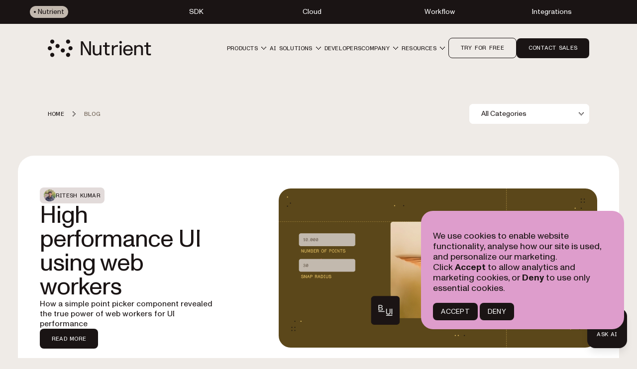

--- FILE ---
content_type: text/html; charset=utf-8
request_url: https://www.nutrient.io/blog/
body_size: 35335
content:
<!DOCTYPE html><html lang="en" data-theme="light"> <head><meta charset="UTF-8"><meta name="viewport" content="width=device-width"><link rel="icon" type="image/svg+xml" href="/_astro/favicon.D2aGmM3Y.svg"><meta name="generator" content="Astro v5.16.3"><title>Blog Overview</title><meta name="description" content="Dive into the Nutrient Blog to explore the power of document technologies. Discover insights, and tips to enhance your document management and processing."><!-- Robots meta tag for search engine crawling --><!-- Preload critical fonts --><link rel="preload" href="/assets/nutrient-fonts/ABCMonumentGroteskVariable.woff2" as="font" type="font/woff2" crossorigin="anonymous"><link rel="preload" href="/assets/nutrient-fonts/ABCMonumentGroteskMono-Medium.woff2" as="font" type="font/woff2" crossorigin="anonymous"><!-- Preconnect to external domains --><link rel="preconnect" href="https://dev.visualwebsiteoptimizer.com"><link rel="preconnect" href="https://www.googletagmanager.com"><link rel="preconnect" href="https://consent.cookiebot.com"><link rel="dns-prefetch" href="https://pa.nutrient.io"><link rel="dns-prefetch" href="https://pa.nutrient-staging.io"><link rel="dns-prefetch" href="https://gtm.nutrient.io"><!-- Canonical URL --><link rel="canonical" href="https://www.nutrient.io/blog/"><!-- Feed Discovery Links --><link rel="alternate" type="application/atom+xml" title="Inside Nutrient (Atom)" href="https://www.nutrient.io/blog/feed.atom"><link rel="alternate" type="application/rss+xml" title="Inside Nutrient (RSS)" href="https://www.nutrient.io/blog/feed.xml"><!-- Alternate Platform Links --><!-- Open Graph / Facebook --><meta property="og:title" content="Blog Overview"><meta property="og:type" content="website"><meta property="og:locale" content="en"><meta property="og:description" content="Dive into the Nutrient Blog to explore the power of document technologies. Discover insights, and tips to enhance your document management and processing."><meta property="og:site_name" content="Nutrient"><meta property="og:url" content="https://www.nutrient.io/blog/"><meta property="og:image" content="https://cdn.prod.website-files.com/65fdb7696055f07a05048833/6717c1324bc009b855df63a7_Nutrient.jpg"><!-- Twitter --><meta name="twitter:card" content="summary_large_image"><meta name="twitter:title" content="Blog Overview"><meta name="twitter:description" content="Dive into the Nutrient Blog to explore the power of document technologies. Discover insights, and tips to enhance your document management and processing."><meta name="twitter:image" content="https://cdn.prod.website-files.com/65fdb7696055f07a05048833/6717c1324bc009b855df63a7_Nutrient.jpg"><!-- Google Tag Manager - Modified for async loading --><script>
      // Defer GTM initialization to avoid render blocking
      if (document.readyState === 'loading') {
        document.addEventListener('DOMContentLoaded', function() {
          (function (w, d, s, l, i) {
  w[l] = w[l] || [];
  w[l].push({ "gtm.start": new Date().getTime(), event: "gtm.js" });
  const f = d.getElementsByTagName(s)[0],
    j = d.createElement(s),
    dl = l != "dataLayer" ? "&l=" + l : "";
  j.async = true;
  j.src = "https://www.googletagmanager.com/gtm.js?id=" + i + dl;
  f.parentNode.insertBefore(j, f);
})(window, document, "script", "dataLayer", "GTM-T6LGJJC");
        });
      } else {
        (function (w, d, s, l, i) {
  w[l] = w[l] || [];
  w[l].push({ "gtm.start": new Date().getTime(), event: "gtm.js" });
  const f = d.getElementsByTagName(s)[0],
    j = d.createElement(s),
    dl = l != "dataLayer" ? "&l=" + l : "";
  j.async = true;
  j.src = "https://www.googletagmanager.com/gtm.js?id=" + i + dl;
  f.parentNode.insertBefore(j, f);
})(window, document, "script", "dataLayer", "GTM-T6LGJJC");
      }
    </script><!-- End Google Tag Manager --><script>
      // Handle theme synchronization
      const html = document.documentElement;
      const forcedTheme = html.getAttribute("data-forced-theme");
      const currentTheme = html.getAttribute("data-theme");

      if (forcedTheme) {
        // If forced theme exists, sync it to data-theme
        html.setAttribute("data-theme", forcedTheme);
      } else if (!currentTheme) {
        // If no theme is set at all, default to light
        html.setAttribute("data-theme", "light");
      }
      // If data-theme is already set (from server), leave it as is
    </script><!-- Plausible Analytics --><script defer data-domain="nutrient.io" src="https://pa.nutrient.io/js/script.js"></script><script>
window.plausible =
  window.plausible ||
  function (...args) {
    (window.plausible.q = window.plausible.q || []).push(args);
  };

document.addEventListener("DOMContentLoaded", function () {
  // Configuration for click tracking
  // Each entry maps a selector to an event configuration
  const clickTrackers = [
    // Copy buttons tracking
    {
      selector: "div.copy",
      eventName: "Copy Code",
      gtmEvent: "click_copy",
      idAttribute: "copy-click"
    },
    // CTA Buttons
    {
      selector: "#main-nav-contact-sales-cta",
      eventName: "Click Contact Sales CTA",
      gtmEvent: "click_contact_sales_cta",
      idAttribute: "main-nav-contact-sales-cta"
    },
    {
      selector: "#main-nav-trial-cta",
      eventName: "Click Trial CTA",
      gtmEvent: "click_trial_cta",
      idAttribute: "main-nav-trial-cta"
    },
    {
      selector: "#main-nav-downloads-cta",
      eventName: "Click Downloads CTA",
      gtmEvent: "click_downloads_cta",
      idAttribute: "main-nav-downloads-cta"
    },
    {
      selector: "#copy-page-cta",
      eventName: "Click Copy Page CTA",
      gtmEvent: "click_copy_page_cta",
      idAttribute: "copy-page-cta"
    },
    {
      selector: "#view-markdown-cta",
      eventName: "Click View Markdown CTA",
      gtmEvent: "click_view_markdown_cta",
      idAttribute: "view-markdown-cta"
    },
    // AI Chat CTAs
    {
      selector: "#open-chatgpt-cta",
      eventName: "Click Open with ChatGPT CTA",
      gtmEvent: "click_open_chatgpt_cta",
      idAttribute: "open-chatgpt-cta"
    },
    {
      selector: "#open-claude-cta",
      eventName: "Click Open with Claude CTA",
      gtmEvent: "click_open_claude_cta",
      idAttribute: "open-claude-cta"
    },
    {
      selector: "#open-grok-cta",
      eventName: "Click Open with Grok CTA",
      gtmEvent: "click_open_grok_cta",
      idAttribute: "open-grok-cta"
    }
  ];

  // Generic function to attach click tracking to an element
  function attachClickTracking(element, config) {
    // Avoid adding multiple listeners
    if (element.hasAttribute("data-plausible-tracked")) return;

    element.setAttribute("data-plausible-tracked", "true");

    // Set ID if provided in config
    if (config.idAttribute && !element.id) {
      element.setAttribute("id", config.idAttribute);
    }

    element.addEventListener("click", function () {
      const elementId = element.id || config.idAttribute || "unknown";

      // Track with Plausible
      if (window.plausible) {
        window.plausible(config.eventName, {
          props: {
            location: window.location.pathname,
            referrer: document.referrer,
            element_id: elementId
          },
        });
      }

      // Send to GTM reliably via dataLayer
      if (window.dataLayer) {
        window.dataLayer.push({
          event: config.gtmEvent,
          click_id: elementId,
          location: window.location.pathname,
          referrer: document.referrer
        });
      }
    });
  }

  // Function to process existing and new elements
  function processElements() {
    clickTrackers.forEach(function(config) {
      const elements = document.querySelectorAll(config.selector);
      elements.forEach(function(element) {
        attachClickTracking(element, config);
      });
    });
  }

  // Use MutationObserver to handle dynamically added elements
  const observer = new MutationObserver(function (mutations) {
    mutations.forEach(function (mutation) {
      mutation.addedNodes.forEach(function (node) {
        if (node.nodeType === 1) {
          // Element node - check all configured selectors
          clickTrackers.forEach(function(config) {
            // Check if the node itself matches
            if (node.matches && node.matches(config.selector)) {
              attachClickTracking(node, config);
            }
            // Check for matching elements within the added node
            if (node.querySelectorAll) {
              const matchingElements = node.querySelectorAll(config.selector);
              matchingElements.forEach(function(element) {
                attachClickTracking(element, config);
              });
            }
          });
        }
      });
    });
  });

  // Track existing elements
  processElements();

  // Start observing for new elements
  observer.observe(document.body, {
    childList: true,
    subtree: true,
  });
});
</script><!-- HubSpot Tracking Code --><script type="text/javascript" id="hs-script-loader" async defer src="https://js.hs-scripts.com/145134102.js"></script><!-- SoftwareSourceCode Schema for code samples --><!-- Schema script that will be populated after DOM is ready --><script id="code-samples-schema" type="application/ld+json"></script> <script>(function(){const platformSlug = "";
const platformMap = {"web":"Web","document-authoring":"Document Authoring","ios":"iOS","android":"Android","mac-catalyst":"Mac Catalyst","document-engine":"Document Engine","dws-processor":"DWS Processor","dws-viewer":"DWS Viewer","ai-assistant":"AI Assistant","ai-document-processing":"AI Document Processing","dotnet":".NET","java":"Java","nodejs":"Node.js","visionos":"VR and Spatial","document-converter":"Document Converter","document-editor":"Document Editor","document-searchability":"Document Searchability","document-automation-server":"Document Automation Server","workflow-automation":"Workflow Automation","react-native":"React Native","flutter":"Flutter","electron":"Electron","maui":"MAUI","dotnet-for-ios":".NET for iOS","dotnet-for-android":".NET for Android","cordova":"Cordova","ionic":"Ionic","processor":"Processor","server":"Web Server-Backed","uwp":"UWP","xamarin-ios":"Xamarin.iOS","xamarin-android":"Xamarin.Android","salesforce":"Salesforce","sharepoint":"SharePoint","teams":"Microsoft Teams","onedrive":"OneDrive"};
const currentUrl = "/blog/";

  // Generate schema once DOM is ready
  function generateCodeSamplesSchema() {
    // Get runtime platform from URL path
    const runtimePlatform = platformMap[platformSlug] || null;

    // Find all code blocks
    const preElements = document.querySelectorAll("pre[data-language]");
    if (preElements.length === 0) return;

    const codeSamples = [];

    preElements.forEach((preElement) => {
      const language = preElement.getAttribute("data-language") || "text";
      const codeElement = preElement.querySelector("code");
      if (!codeElement) return;

      // Check if this code block is inside a selector component
      // Traverse up to find parent with data-selector-content attribute
      let selectorPlatform = null;
      let selectorKeyForFallback = null;
      let currentParent = preElement.parentElement;
      while (currentParent && currentParent !== document.body) {
        const selectorKey = currentParent.getAttribute("data-selector-content");
        if (selectorKey) {
          selectorKeyForFallback = selectorKey;
          // Extract platform from selector key
          // Selector keys can be: "web-vanilla-js", "mobile-ios", "server-document-engine", etc.
          // Try to find the longest matching platform slug from the key
          // This handles multi-part platform slugs like "document-engine", "react-native", etc.

          const keyParts = selectorKey.split("-");

          // Try matching platform slugs of different lengths (from longest to shortest)
          // e.g., for "server-document-engine", try "document-engine" before "document"
          for (let len = keyParts.length; len > 0; len--) {
            for (let start = 0; start <= keyParts.length - len; start++) {
              const candidate = keyParts.slice(start, start + len).join("-");
              if (platformMap[candidate]) {
                selectorPlatform = platformMap[candidate];
                break;
              }
            }
            if (selectorPlatform) break;
          }
          break;
        }
        currentParent = currentParent.parentElement;
      }

      // Determine the effective runtime platform
      // Priority: 1) Mapped platform from selector, 2) URL path platform, 3) Selector key as fallback
      let effectiveRuntimePlatform = selectorPlatform || runtimePlatform;

      // If no platform found but we have a selector key, use a formatted version of the key
      // This handles cases like "xamarin", "windows", "api" that aren't in the platform map
      if (!effectiveRuntimePlatform && selectorKeyForFallback) {
        // Extract the most relevant part (usually the first or second segment)
        const keyParts = selectorKeyForFallback.split("-");
        // Skip common category prefixes like "mobile", "server", "desktop", "cloud", "api"
        const categoryPrefixes = [
          "mobile",
          "server",
          "desktop",
          "cloud",
          "api",
        ];
        let relevantPart = keyParts[0];

        if (categoryPrefixes.includes(keyParts[0]) && keyParts.length > 1) {
          relevantPart = keyParts[1];
        }

        // Capitalize first letter for consistency
        effectiveRuntimePlatform =
          relevantPart.charAt(0).toUpperCase() + relevantPart.slice(1);
      }

      // Extract code text, excluding line numbers
      let codeText = "";

      // Check if this is Expressive Code with line numbers
      const lines = codeElement.querySelectorAll(".ec-line");
      if (lines.length > 0) {
        // Expressive Code structure - extract text from each line, excluding line numbers
        const codeLines = [];
        lines.forEach((line) => {
          // Get the content div which contains the actual code (not line numbers)
          const content = line.querySelector(".code");
          if (content) {
            const lineText = content.textContent || "";
            // Only add non-empty lines to preserve actual blank lines in code
            codeLines.push(lineText);
          } else {
            // Fallback: get all text but try to remove line number spans
            const lineNumber = line.querySelector(".line");
            if (lineNumber) {
              // Clone the line and remove the line number element
              const clone = line.cloneNode(true);
              const clonedLineNumber = clone.querySelector(".line");
              if (clonedLineNumber) {
                clonedLineNumber.remove();
              }
              codeLines.push(clone.textContent || "");
            } else {
              codeLines.push(line.textContent || "");
            }
          }
        });
        // Join lines and clean up excessive blank lines (more than 1 consecutive)
        codeText = codeLines.join("\n").replace(/\n{3,}/g, "\n\n");
      } else {
        // Standard code block without line numbers
        codeText = codeElement.textContent || "";
      }

      if (codeText.length === 0 || codeText.length > 5000) return;

      // Find nearest heading before this code block
      let context = "";
      let currentElement = preElement.previousElementSibling;

      for (let i = 0; i < 5 && currentElement; i++) {
        if (currentElement instanceof HTMLElement) {
          const tagName = currentElement.tagName.toLowerCase();
          if (["h1", "h2", "h3", "h4", "h5", "h6"].includes(tagName)) {
            context = currentElement.textContent || "";
            break;
          }
        }
        currentElement = currentElement.previousElementSibling;
      }

      // Create name and description
      let name = "";
      if (context) {
        name = context.trim();
        if (name.length > 100) {
          name = name.substring(0, 97) + "...";
        }
      } else {
        const nameParts = ["Code example"];
        if (effectiveRuntimePlatform) {
          nameParts.push("for", effectiveRuntimePlatform);
        }
        nameParts.push("in", language);
        name = nameParts.join(" ");
      }

      // Build schema object
      const sampleSchema = {
        "@type": "SoftwareSourceCode",
        name: name,
        description: name,
        programmingLanguage: language,
        codeSampleType: "inline",
        text: codeText.trim(),
        isPartOf: {
          "@type": "WebPage",
          "@id": window.location.origin + currentUrl,
        },
      };

      if (effectiveRuntimePlatform) {
        sampleSchema.runtimePlatform = effectiveRuntimePlatform;
      }

      codeSamples.push(sampleSchema);
    });

    // Update schema if we found code samples
    if (codeSamples.length > 0) {
      const schemaScript = document.getElementById("code-samples-schema");
      if (schemaScript) {
        const schema = {
          "@context": "https://schema.org",
          "@graph": codeSamples,
        };
        // Stringify and escape HTML-sensitive characters to prevent breaking the script tag
        let jsonString = JSON.stringify(schema, null, 2);
        // Escape angle brackets to prevent script tag issues in code samples
        const ltChar = String.fromCharCode(60); // '<'
        const gtChar = String.fromCharCode(62); // '>'
        const escapedLt = "\\u003c";
        const escapedGt = "\\u003e";
        jsonString = jsonString
          .split(ltChar)
          .join(escapedLt)
          .split(gtChar)
          .join(escapedGt);
        schemaScript.textContent = jsonString;
      }
    }
  }

  // Run immediately if DOM is already loaded (production SSG)
  if (document.readyState === "loading") {
    // Still loading, wait for DOMContentLoaded
    document.addEventListener("DOMContentLoaded", generateCodeSamplesSchema);
  } else {
    // DOM already loaded (common in dev mode or if script is deferred)
    generateCodeSamplesSchema();
  }

  // Also run on Astro page navigation for SPA-like transitions
  document.addEventListener("astro:page-load", generateCodeSamplesSchema);
})();</script><link rel="stylesheet" href="/_astro/_slug_.Dwx5eRWQ.css">
<link rel="stylesheet" href="/_astro/_category_.BXgrFtwL.css">
<link rel="stylesheet" href="/_astro/_slug_.spWf5b-b.css">
<style>.cta-boxed{width:100%;max-width:100%;border-radius:32px;background-color:#e2dbda;padding:4rem;background-color:var(--bg-neutral-default-primary)}.cta-container{position:relative;z-index:1;display:flex;min-height:230px;width:100%;flex-direction:column;flex-wrap:wrap;gap:2.5rem;border-radius:1rem;padding:2.5rem 1.25rem;text-decoration-line:none}@media(min-width:768px){.cta-container{flex-direction:row;align-items:flex-end;padding:2.5rem}}.cta-container:focus-visible{box-shadow:0 0 0 2px var(--border-state-focused, #DE9DCC) inset,0 0 0 3px var(--border-state-inset, #FFF) inset}.cta-container:hover{text-decoration-line:none!important;background:linear-gradient(0deg,#1a141433 0% 100%),#1a1414}.cta-container.cta-neutral{background-color:#efebe7;background-color:var(--bg-neutral-default-secondary)}.cta-container.cta-neutral .text-container .supertitle,.cta-container.cta-neutral .text-container .cta-text,.cta-container.cta-neutral .text-container .cta-text p{color:#1a1414;color:var(--text-neutral-primary)}.cta-container.cta-neutral .icon-button{background-color:#1a1414;background-color:var(--bg-neutral-alternate-primary)}.cta-container.cta-neutral .icon-button svg{color:#fff;color:var(--text-neutral-alternate)}.cta-container.cta-accent{background-color:#2b402f;background-color:var(--bg-accent-default)}.cta-container.cta-accent .text-container .supertitle,.cta-container.cta-accent .text-container .cta-text,.cta-container.cta-accent .text-container .cta-text p{color:#fff;color:var(--text-on-accent-on-default)}.cta-container.cta-accent .icon-button{background-color:#e2dbda;background-color:var(--bg-neutral-default-primary)}.cta-container.cta-accent .icon-button svg{color:var(--icon-neutral-primary)}.cta-container .text-container{display:flex;flex:1 1 0%;flex-direction:column;align-items:flex-start;gap:1.5rem}.cta-container .text-container .supertitle{font-family:var(--font-semi-mono),ui-monospace,monospace;font-size:1rem;line-height:1.5rem;font-weight:400;text-transform:uppercase;line-height:1;letter-spacing:.32px}.cta-container .text-container .cta-text,.cta-container .text-container .cta-text p{font-family:var(--font-sans),system-ui,sans-serif;font-size:3rem;font-weight:400;line-height:1;letter-spacing:-.96px}.cta-container .icon-button{z-index:2;display:flex;height:2.5rem;width:2.5rem;flex-shrink:0;align-items:center;justify-content:center;gap:.625rem;border-radius:.5rem}.cta-container .icon-button svg{height:1.5rem;width:1.5rem;flex-shrink:0}
.carousel{position:relative;width:100%}.carousel .carousel-container{position:relative;width:100%;overflow:hidden}.carousel .carousel-container .carousel-item{box-sizing:border-box;display:flex;height:100%;min-height:0px;flex-shrink:0;flex-direction:column;overflow:hidden}.carousel .carousel-container .carousel-item>*{flex:1 1 0%}.carousel .carousel-container .carousel-item img{height:auto;width:100%;border-radius:.5rem;-o-object-fit:cover;object-fit:cover}.carousel .carousel-container .carousel-item video{height:auto;width:100%;border-radius:.5rem}.carousel .carousel-container .carousel-item .card{display:flex;height:100%;flex-direction:column}.carousel.carousel-items-height .carousel-container .carousel-item{height:auto}.carousel .carousel-track{display:flex;transition:transform var(--carousel-speed, .3s) ease-in-out;will-change:transform}.carousel.carousel-vertical .carousel-container{overflow:hidden}.carousel.carousel-vertical .carousel-track{flex-direction:column}.carousel .carousel-track.dragging{cursor:grabbing;transition-property:none;-moz-user-select:none;user-select:none;-webkit-user-select:none}.carousel .carousel-track{cursor:auto}.carousel .carousel-track.dragging img{pointer-events:none;-moz-user-select:none;user-select:none;-webkit-user-select:none;-webkit-user-drag:none}.carousel .carousel-track img{-moz-user-select:none;user-select:none;-webkit-user-select:none;-webkit-user-drag:none}.carousel .carousel-track>*{display:flex;min-width:0px}.carousel .carousel-arrow{position:absolute;top:50%;z-index:10;display:flex;height:2.5rem;width:2.5rem;cursor:pointer;align-items:center;justify-content:center;border-radius:.5rem;background-color:#2b402f;color:#fff;color:var(--text-neutral-alternate);background-color:var(--bg-accent-default);transform:translateY(-50%);transition:all .2s ease;backdrop-filter:blur(8px)}.carousel .carousel-arrow:not(:disabled):hover{opacity:.6}.carousel .carousel-arrow:disabled{display:none;cursor:not-allowed}.carousel .carousel-arrow-prev{left:1rem}.carousel .carousel-arrow-next{right:1rem}.carousel .carousel-arrow-minimal{background-color:transparent;color:var(--icon-on-accent-on-default)}.carousel .carousel-dots{position:absolute;display:flex;width:100%;align-items:center;justify-content:center;gap:.5rem}.carousel .carousel-dots.carousel-dots-minimal{gap:.75rem}.carousel .carousel-dot{display:inline-flex;height:.75rem;min-height:.75rem;width:.75rem;min-width:.75rem;cursor:pointer;border-radius:9999px;border-style:none;background-color:#c2b8ae;transition-property:all;transition-duration:.2s;transition-timing-function:cubic-bezier(.4,0,.2,1);background-color:var(--bg-static-light-subtle)}.carousel .carousel-dot:hover{background-color:#c2b8ae;background-color:var(--bg-static-light-subtle);transform:scale(1.2)}.carousel .carousel-dot.active{background-color:#68594b;background-color:var(--bg-static-dark-subtle);transform:scale(1.2)}.carousel .carousel-dots-minimal .carousel-dot{position:relative;height:6px;min-height:6px;width:6px;min-width:6px;border-width:1px;border-style:solid;border-color:#1a1414;background-color:transparent;border-color:var(--border-neutral-alternate-primary)}.carousel .carousel-dots-minimal .carousel-dot:before{position:absolute;inset:-.5rem;background-color:transparent;--tw-content: "";content:var(--tw-content)}.carousel .carousel-dots-minimal .carousel-dot:hover{opacity:.7}.carousel .carousel-dots-minimal .carousel-dot:hover:not(.active){transform:none;background-color:transparent}.carousel .carousel-dots-minimal .carousel-dot:focus{--tw-ring-offset-shadow: var(--tw-ring-inset) 0 0 0 var(--tw-ring-offset-width) var(--tw-ring-offset-color);--tw-ring-shadow: var(--tw-ring-inset) 0 0 0 calc(2px + var(--tw-ring-offset-width)) var(--tw-ring-color);box-shadow:var(--tw-ring-offset-shadow),var(--tw-ring-shadow),var(--tw-shadow, 0 0 #0000);--tw-ring-color: var(--border-state-focused)}.carousel .carousel-dots-minimal .carousel-dot.active{transform:none;background-color:#1a1414;background-color:var(--bg-neutral-alternate-primary)}.carousel .carousel-scrollbar{position:absolute;margin-top:1rem;height:.5rem;width:100%;cursor:pointer;border-radius:.5rem}.carousel .carousel-scrollbar-track{position:relative;height:100%;width:100%;border-radius:.5rem}.carousel .carousel-scrollbar-thumb{position:absolute;top:0;left:0;height:100%;min-width:1rem;cursor:grab;border-radius:.5rem;background-color:#c2b8ae;transition-property:color,background-color,border-color,text-decoration-color,fill,stroke;transition-duration:.2s;transition-timing-function:cubic-bezier(.4,0,.2,1);background-color:var(--bg-neutral-default-tertiary)}.carousel .carousel-scrollbar-thumb:hover{background-color:#c2b8ae;background-color:var(--bg-neutral-default-tertiary)}.carousel .carousel-scrollbar-thumb:active{cursor:grabbing;background-color:#c2b8ae;background-color:var(--bg-neutral-default-tertiary)}.carousel .carousel-track{transition:transform .3s ease}.carousel .carousel-track.dragging{transition:none}.carousel .carousel.adaptive-height .carousel-container{transition:height var(--carousel-speed, .3s) ease-in-out}.carousel.carousel-arrows-on-hover .carousel-arrow{opacity:0;visibility:hidden;transition:opacity .3s ease,visibility .3s ease,transform .2s ease}.carousel.carousel-arrows-on-hover:hover .carousel-arrow{opacity:1;visibility:visible}@media(min-width:768px){.carousel.carousel-arrows-outside .carousel-arrow-prev{left:-2.5rem}.carousel.carousel-arrows-outside .carousel-arrow-next{right:-2.5rem}}.carousel.carousel-with-dots.carousel-dots-bottom{margin-bottom:2.25rem}.carousel.carousel-with-dots.carousel-dots-bottom .carousel-dots{bottom:-1.5rem;left:0;right:0}.carousel.carousel-with-dots.carousel-dots-left .carousel-dots{left:-11px;top:50%;height:auto;width:auto;flex-direction:column}@media(min-width:768px){.carousel.carousel-with-dots.carousel-dots-left .carousel-dots{left:-15px}}@media(min-width:992px){.carousel.carousel-with-dots.carousel-dots-left .carousel-dots{left:-2.25rem}}.carousel.carousel-with-dots.carousel-dots-left .carousel-dots{transform:translateY(-50%)}.carousel.carousel-with-dots.carousel-dots-right .carousel-dots{right:-11px;top:50%;height:auto;width:auto;flex-direction:column}@media(min-width:768px){.carousel.carousel-with-dots.carousel-dots-right .carousel-dots{right:-15px}}@media(min-width:992px){.carousel.carousel-with-dots.carousel-dots-right .carousel-dots{right:-2rem}}.carousel.carousel-with-dots.carousel-dots-right .carousel-dots{transform:translateY(-50%)}.carousel.carousel-with-dots.carousel-dots-bottom.carousel-dots-align-start .carousel-dots{justify-content:flex-start}.carousel.carousel-with-dots.carousel-dots-bottom.carousel-dots-align-center .carousel-dots{justify-content:center}.carousel.carousel-with-dots.carousel-dots-bottom.carousel-dots-align-end .carousel-dots{justify-content:flex-end}.carousel.carousel-with-dots.carousel-dots-left.carousel-dots-align-start .carousel-dots{top:0;--tw-translate-y: 0px;transform:translate(var(--tw-translate-x),var(--tw-translate-y)) rotate(var(--tw-rotate)) skew(var(--tw-skew-x)) skewY(var(--tw-skew-y)) scaleX(var(--tw-scale-x)) scaleY(var(--tw-scale-y));justify-content:flex-start}.carousel.carousel-with-dots.carousel-dots-left.carousel-dots-align-center .carousel-dots{top:50%;--tw-translate-y: -50%;transform:translate(var(--tw-translate-x),var(--tw-translate-y)) rotate(var(--tw-rotate)) skew(var(--tw-skew-x)) skewY(var(--tw-skew-y)) scaleX(var(--tw-scale-x)) scaleY(var(--tw-scale-y));justify-content:center}.carousel.carousel-with-dots.carousel-dots-left.carousel-dots-align-end .carousel-dots{top:auto;bottom:0;--tw-translate-y: 0px;transform:translate(var(--tw-translate-x),var(--tw-translate-y)) rotate(var(--tw-rotate)) skew(var(--tw-skew-x)) skewY(var(--tw-skew-y)) scaleX(var(--tw-scale-x)) scaleY(var(--tw-scale-y));justify-content:flex-end}.carousel.carousel-with-dots.carousel-dots-right.carousel-dots-align-start .carousel-dots{top:0;--tw-translate-y: 0px;transform:translate(var(--tw-translate-x),var(--tw-translate-y)) rotate(var(--tw-rotate)) skew(var(--tw-skew-x)) skewY(var(--tw-skew-y)) scaleX(var(--tw-scale-x)) scaleY(var(--tw-scale-y));justify-content:flex-start}.carousel.carousel-with-dots.carousel-dots-right.carousel-dots-align-center .carousel-dots{top:50%;--tw-translate-y: -50%;transform:translate(var(--tw-translate-x),var(--tw-translate-y)) rotate(var(--tw-rotate)) skew(var(--tw-skew-x)) skewY(var(--tw-skew-y)) scaleX(var(--tw-scale-x)) scaleY(var(--tw-scale-y));justify-content:center}.carousel.carousel-with-dots.carousel-dots-right.carousel-dots-align-end .carousel-dots{top:auto;bottom:0;--tw-translate-y: 0px;transform:translate(var(--tw-translate-x),var(--tw-translate-y)) rotate(var(--tw-rotate)) skew(var(--tw-skew-x)) skewY(var(--tw-skew-y)) scaleX(var(--tw-scale-x)) scaleY(var(--tw-scale-y));justify-content:flex-end}.carousel.carousel-with-scrollbar{margin-bottom:2.25rem}.carousel.carousel-with-scrollbar .carousel-scrollbar{bottom:-1.5rem}
.label{display:inline-flex;height:-moz-fit-content;height:fit-content;min-height:32px;width:-moz-fit-content;width:fit-content;max-width:-moz-max-content;max-width:max-content;flex-direction:column;align-items:center;justify-content:center;border-radius:.5rem;padding-top:0;padding-bottom:0;padding-left:.5rem;padding-right:.5rem;text-decoration-line:none}.label:hover{text-decoration-line:none}.label span,.label span p{display:inline-flex;align-items:center;justify-content:center;gap:.5rem;font-family:var(--font-semi-mono),ui-monospace,monospace;font-size:.75rem;line-height:normal;font-weight:400;text-transform:uppercase;letter-spacing:.24px}.label.label-neutral-bg-primary,.label.label-neutral-bg-primary p{background-color:#e2dbda;color:#1a1414;color:var(--text-neutral-primary);background-color:var(--bg-neutral-default-primary)}.label.label-neutral-bg-tertiary,.label.label-neutral-bg-tertiary p{background-color:#c2b8ae;color:#1a1414;color:var(--text-neutral-primary);background-color:var(--bg-neutral-default-tertiary)}.label.label-accent-bg-alternate,.label.label-accent-bg-alternate p{background-color:#6eb479;color:#1a1414;color:var(--text-on-accent-on-alternate);background-color:var(--bg-accent-alternate)}.label.label-accent,.label.label-accent p{background-color:#2b402f;color:#fff;color:var(--text-on-accent-on-default);background-color:var(--bg-accent-default)}.label.label-ghost,.label.label-ghost p{color:#1a1414;color:var(--text-neutral-primary)}.label.label-neutral,.label.label-neutral p{background-color:#c2b8ae;color:#1a1414;color:var(--text-neutral-primary);background-color:var(--bg-neutral-default-tertiary)}.label.label-pink,.label.label-pink p{background-color:#de9ccb;color:#1a1414;color:var(--text-static-dark-strong);background-color:var(--bg-state-neutral)}.label.label-green,.label.label-green p{background-color:#6eb479;color:#1a1414;color:var(--text-static-dark-strong);background-color:var(--bg-state-success)}.label.label-yellow,.label.label-yellow p{background-color:#f0c966;color:#1a1414;color:var(--text-static-dark-strong);background-color:var(--bg-state-warning)}.label.label-black,.label.label-black p{background-color:#1a1414;color:#fff;color:var(--text-neutral-alternate);background-color:var(--bg-neutral-alternate-primary)}.label.label-brown,.label.label-brown p{background-color:#68594b;color:#fff;color:var(--text-neutral-alternate);background-color:var(--bg-static-dark-subtle)}.label.label-red,.label.label-red p{background-color:#f25f45;color:#1a1414;color:var(--text-static-dark-strong);background-color:var(--bg-state-error)}.label.label-white,.label.label-white p{background-color:#c2b8ae;color:#1a1414;color:var(--text-neutral-primary);background-color:var(--bg-neutral-default-tertiary)}.label .icon{display:flex;height:1.5rem;width:1.5rem;align-items:center;justify-content:center}.label .image{height:1.5rem;width:1.5rem;overflow:hidden;border-radius:9999px}.label .image div{height:100%;width:100%;background-size:cover}a.label{position:relative;overflow:hidden}a.label:after{position:absolute;top:0;left:0;height:100%;width:100%;background-color:transparent;transition-property:all;transition-timing-function:cubic-bezier(.4,0,.2,1);transition-duration:.3s;--tw-content: "";content:var(--tw-content)}a.label:hover:after{background-color:#1a141433;background-color:var(--bg-overlay-dark-secondary)}
.breadcrumbs{margin:0}.breadcrumbs ol{margin:0;display:flex;list-style-type:none;flex-direction:row;flex-wrap:wrap;align-items:center;gap:0px;padding:0}.breadcrumbs li{position:relative;display:flex;align-items:center;font-family:var(--font-semi-mono),ui-monospace,monospace;font-size:.75rem;line-height:1rem;text-transform:uppercase;letter-spacing:.24px;text-decoration-line:none}.breadcrumbs li:before{display:none}.breadcrumbs li:not(:last-child):after{display:none}.breadcrumbs li a{position:relative;font-family:var(--font-semi-mono),ui-monospace,monospace;font-size:.75rem;line-height:1rem;text-transform:uppercase;letter-spacing:.24px;color:#1a1414;text-decoration-line:none;color:var(--text-neutral-primary)}.breadcrumbs li a:hover{color:#1a1414;color:var(--text-neutral-secondary)}.breadcrumbs a{text-decoration-line:none;transition-property:color,background-color,border-color,text-decoration-color,fill,stroke;transition-timing-function:cubic-bezier(.4,0,.2,1);transition-duration:.2s}.breadcrumbs a:hover{text-decoration-line:none}.breadcrumbs [aria-current=page]{background-color:transparent;font-weight:500;color:#68594b;color:var(--text-neutral-tertiary)}.breadcrumb-icon{margin-left:.5rem;height:1.5rem;width:1.5rem}
svg[data-astro-cid-3i7l2dmc]{color:var(--icon-color)}
</style>
<link rel="stylesheet" href="/_astro/faq.DdYgrMqn.css"><script type="module" src="/_astro/page.DGRhADao.js"></script></head> <body> <!-- Google Tag Manager (noscript) --> <noscript><iframe src="https://www.googletagmanager.com/ns.html?id=GTM-T6LGJJC" height="0" width="0" style="display:none;visibility:hidden"></iframe></noscript> <!-- End Google Tag Manager (noscript) --> <header class="header"> <div id="top-nav-bar" class> <section class="section-spacing-horizontal-default">  <div class="container-large radius-container !px-0 !py-0 top-bar-container">  <div class="top-bar-items-wrapper"> <a target="_self" rel="noopener noreferrer" class="nav-card-container" href="/"> <div id="tnb-nutrient" class="nav-card"> <div class="nav-card-top"> <img src="/_astro/Home.BHzRH_Lz_Z1tqVYd.webp" alt="Nutrient" loading="lazy" decoding="async" fetchpriority="auto" width="660" height="400" class="nav-card-image"> <div class="nav-card-svg"> <!-- Render the SVG element with the computed attributes and content --><svg aria-hidden="true" fill="currentColor" viewBox="0 0 70 70" width="70" height="70" class data-astro-cid-3i7l2dmc style="--icon-color: currentColor;"> 
  <path d="M35.0003 11.6667C33.7117 11.6667 32.667 12.7113 32.667 14C32.667 15.2887 33.7117 16.3333 35.0003 16.3333C36.289 16.3333 37.3337 15.2887 37.3337 14C37.3337 12.7113 36.289 11.6667 35.0003 11.6667Z" fill="currentColor"/>
  <path d="M42.0003 23.3333C40.7117 23.3333 39.667 22.2887 39.667 21C39.667 19.7113 40.7117 18.6667 42.0003 18.6667C43.289 18.6667 44.3337 19.7113 44.3337 21C44.3337 22.2887 43.289 23.3333 42.0003 23.3333Z" fill="currentColor"/>
  <path d="M30.3337 21C30.3337 22.2887 29.289 23.3333 28.0003 23.3333C26.7117 23.3333 25.667 22.2887 25.667 21C25.667 19.7113 26.7117 18.6667 28.0003 18.6667C29.289 18.6667 30.3337 19.7113 30.3337 21Z" fill="currentColor"/>
  <path d="M14.0003 56C15.289 56 16.3337 54.9553 16.3337 53.6667C16.3337 52.378 15.289 51.3333 14.0003 51.3333C12.7117 51.3333 11.667 52.378 11.667 53.6667C11.667 54.9553 12.7117 56 14.0003 56Z" fill="currentColor"/>
  <path d="M47.8337 53.6667C47.8337 54.9553 46.789 56 45.5003 56C44.2117 56 43.167 54.9553 43.167 53.6667C43.167 52.378 44.2117 51.3333 45.5003 51.3333C46.789 51.3333 47.8337 52.378 47.8337 53.6667Z" fill="currentColor"/>
  <path d="M24.5003 56C25.789 56 26.8337 54.9553 26.8337 53.6667C26.8337 52.378 25.789 51.3333 24.5003 51.3333C23.2117 51.3333 22.167 52.378 22.167 53.6667C22.167 54.9553 23.2117 56 24.5003 56Z" fill="currentColor"/>
  <path d="M37.3337 53.6667C37.3337 54.9553 36.289 56 35.0003 56C33.7117 56 32.667 54.9553 32.667 53.6667C32.667 52.378 33.7117 51.3333 35.0003 51.3333C36.289 51.3333 37.3337 52.378 37.3337 53.6667Z" fill="currentColor"/>
  <path d="M56.0003 56C57.289 56 58.3337 54.9553 58.3337 53.6667C58.3337 52.378 57.289 51.3333 56.0003 51.3333C54.7117 51.3333 53.667 52.378 53.667 53.6667C53.667 54.9553 54.7117 56 56.0003 56Z" fill="currentColor"/>
  <path d="M23.3337 28C23.3337 29.2887 22.289 30.3333 21.0003 30.3333C19.7117 30.3333 18.667 29.2887 18.667 28C18.667 26.7113 19.7117 25.6667 21.0003 25.6667C22.289 25.6667 23.3337 26.7113 23.3337 28Z" fill="currentColor"/>
  <path d="M49.0003 30.3333C50.289 30.3333 51.3337 29.2887 51.3337 28C51.3337 26.7113 50.289 25.6667 49.0003 25.6667C47.7117 25.6667 46.667 26.7113 46.667 28C46.667 29.2887 47.7117 30.3333 49.0003 30.3333Z" fill="currentColor"/>
  <path d="M16.3337 35C16.3337 36.2887 15.289 37.3333 14.0003 37.3333C12.7117 37.3333 11.667 36.2887 11.667 35C11.667 33.7113 12.7117 32.6667 14.0003 32.6667C15.289 32.6667 16.3337 33.7113 16.3337 35Z" fill="currentColor"/>
  <path d="M14.0003 46.6667C15.289 46.6667 16.3337 45.622 16.3337 44.3333C16.3337 43.0447 15.289 42 14.0003 42C12.7117 42 11.667 43.0447 11.667 44.3333C11.667 45.622 12.7117 46.6667 14.0003 46.6667Z" fill="currentColor"/>
  <path d="M58.3337 44.3333C58.3337 45.622 57.289 46.6667 56.0003 46.6667C54.7117 46.6667 53.667 45.622 53.667 44.3333C53.667 43.0447 54.7117 42 56.0003 42C57.289 42 58.3337 43.0447 58.3337 44.3333Z" fill="currentColor"/>
  <path d="M56.0003 37.3333C57.289 37.3333 58.3337 36.2887 58.3337 35C58.3337 33.7113 57.289 32.6667 56.0003 32.6667C54.7117 32.6667 53.667 33.7113 53.667 35C53.667 36.2887 54.7117 37.3333 56.0003 37.3333Z" fill="currentColor"/>
 </svg> <!-- Define styles for the SVG element with the provided color and size -->  </div> </div> <div class="nav-card-bottom"> <span class="nav-card-title">Nutrient</span> <span class="nav-card-description">Home</span> </div> </div> </a><a target="_self" rel="noopener noreferrer" class="nav-card-container" href="/sdk/"> <div id="tnb-sdk" class="nav-card"> <div class="nav-card-top"> <img src="/_astro/SDK.DNU_kr-M_zg80w.webp" alt="SDK" loading="lazy" decoding="async" fetchpriority="auto" width="660" height="400" class="nav-card-image"> <div class="nav-card-svg"> <!-- Render the SVG element with the computed attributes and content --><svg aria-hidden="true" fill="currentColor" viewBox="0 0 70 70" width="70" height="70" class data-astro-cid-3i7l2dmc style="--icon-color: currentColor;"> 
  <path d="M46.6667 16.3333C46.6667 17.622 45.622 18.6667 44.3333 18.6667C43.0447 18.6667 42 17.622 42 16.3333C42 15.0447 43.0447 14 44.3333 14C45.622 14 46.6667 15.0447 46.6667 16.3333Z" fill="currentColor"/>
  <path d="M18.6667 25.6667C18.6667 26.9553 17.622 28 16.3333 28C15.0447 28 14 26.9553 14 25.6667C14 24.378 15.0447 23.3333 16.3333 23.3333C17.622 23.3333 18.6667 24.378 18.6667 25.6667Z" fill="currentColor"/>
  <path d="M18.6667 53.6667C18.6667 54.9553 17.622 56 16.3333 56C15.0447 56 14 54.9553 14 53.6667C14 52.378 15.0447 51.3333 16.3333 51.3333C17.622 51.3333 18.6667 52.378 18.6667 53.6667Z" fill="currentColor"/>
  <path d="M44.3333 28C45.622 28 46.6667 26.9553 46.6667 25.6667C46.6667 24.378 45.622 23.3333 44.3333 23.3333C43.0447 23.3333 42 24.378 42 25.6667C42 26.9553 43.0447 28 44.3333 28Z" fill="currentColor"/>
  <path d="M44.3333 56C45.622 56 46.6667 54.9553 46.6667 53.6667C46.6667 52.378 45.622 51.3333 44.3333 51.3333C43.0447 51.3333 42 52.378 42 53.6667C42 54.9553 43.0447 56 44.3333 56Z" fill="currentColor"/>
  <path d="M28 25.6667C28 26.9553 26.9553 28 25.6667 28C24.378 28 23.3333 26.9553 23.3333 25.6667C23.3333 24.378 24.378 23.3333 25.6667 23.3333C26.9553 23.3333 28 24.378 28 25.6667Z" fill="currentColor"/>
  <path d="M25.6667 18.6667C26.9553 18.6667 28 17.622 28 16.3333C28 15.0447 26.9553 14 25.6667 14C24.378 14 23.3333 15.0447 23.3333 16.3333C23.3333 17.622 24.378 18.6667 25.6667 18.6667Z" fill="currentColor"/>
  <path d="M28 53.6667C28 54.9553 26.9553 56 25.6667 56C24.378 56 23.3333 54.9553 23.3333 53.6667C23.3333 52.378 24.378 51.3333 25.6667 51.3333C26.9553 51.3333 28 52.378 28 53.6667Z" fill="currentColor"/>
  <path d="M35 28C36.2887 28 37.3333 26.9553 37.3333 25.6667C37.3333 24.378 36.2887 23.3333 35 23.3333C33.7113 23.3333 32.6667 24.378 32.6667 25.6667C32.6667 26.9553 33.7113 28 35 28Z" fill="currentColor"/>
  <path d="M37.3333 16.3333C37.3333 17.622 36.2887 18.6667 35 18.6667C33.7113 18.6667 32.6667 17.622 32.6667 16.3333C32.6667 15.0447 33.7113 14 35 14C36.2887 14 37.3333 15.0447 37.3333 16.3333Z" fill="currentColor"/>
  <path d="M35 56C36.2887 56 37.3333 54.9553 37.3333 53.6667C37.3333 52.378 36.2887 51.3333 35 51.3333C33.7113 51.3333 32.6667 52.378 32.6667 53.6667C32.6667 54.9553 33.7113 56 35 56Z" fill="currentColor"/>
  <path d="M56 25.6667C56 26.9553 54.9553 28 53.6667 28C52.378 28 51.3333 26.9553 51.3333 25.6667C51.3333 24.378 52.378 23.3333 53.6667 23.3333C54.9553 23.3333 56 24.378 56 25.6667Z" fill="currentColor"/>
  <path d="M53.6667 56C54.9553 56 56 54.9553 56 53.6667C56 52.378 54.9553 51.3333 53.6667 51.3333C52.378 51.3333 51.3333 52.378 51.3333 53.6667C51.3333 54.9553 52.378 56 53.6667 56Z" fill="currentColor"/>
  <path d="M18.6667 35C18.6667 36.2887 17.622 37.3333 16.3333 37.3333C15.0447 37.3333 14 36.2887 14 35C14 33.7113 15.0447 32.6667 16.3333 32.6667C17.622 32.6667 18.6667 33.7113 18.6667 35Z" fill="currentColor"/>
  <path d="M53.6667 37.3333C54.9553 37.3333 56 36.2887 56 35C56 33.7113 54.9553 32.6667 53.6667 32.6667C52.378 32.6667 51.3333 33.7113 51.3333 35C51.3333 36.2887 52.378 37.3333 53.6667 37.3333Z" fill="currentColor"/>
  <path d="M18.6667 44.3333C18.6667 45.622 17.622 46.6667 16.3333 46.6667C15.0447 46.6667 14 45.622 14 44.3333C14 43.0447 15.0447 42 16.3333 42C17.622 42 18.6667 43.0447 18.6667 44.3333Z" fill="currentColor"/>
  <path d="M53.6667 46.6667C54.9553 46.6667 56 45.622 56 44.3333C56 43.0447 54.9553 42 53.6667 42C52.378 42 51.3333 43.0447 51.3333 44.3333C51.3333 45.622 52.378 46.6667 53.6667 46.6667Z" fill="currentColor"/>
 </svg> <!-- Define styles for the SVG element with the provided color and size -->  </div> </div> <div class="nav-card-bottom"> <span class="nav-card-title">SDK</span> <span class="nav-card-description">Software Development Kits</span> </div> </div> </a><a target="_blank" rel="noopener noreferrer" class="nav-card-container" href="/api/"> <div id="tnb-cloud" class="nav-card"> <div class="nav-card-top"> <img src="/_astro/Cloud.C8EZjH3W_Zei3fR.webp" alt="Cloud" loading="lazy" decoding="async" fetchpriority="auto" width="660" height="400" class="nav-card-image"> <div class="nav-card-svg"> <!-- Render the SVG element with the computed attributes and content --><svg aria-hidden="true" fill="currentColor" viewBox="0 0 70 70" width="70" height="70" class data-astro-cid-3i7l2dmc style="--icon-color: currentColor;"> 
  <path d="M35 18.6667C36.2887 18.6667 37.3333 17.622 37.3333 16.3333C37.3333 15.0447 36.2887 14 35 14C33.7113 14 32.6667 15.0447 32.6667 16.3333C32.6667 17.622 33.7113 18.6667 35 18.6667Z" fill="currentColor"/>
  <path d="M35 28C36.2887 28 37.3333 26.9553 37.3333 25.6667C37.3333 24.378 36.2887 23.3333 35 23.3333C33.7113 23.3333 32.6667 24.378 32.6667 25.6667C32.6667 26.9553 33.7113 28 35 28Z" fill="currentColor"/>
  <path d="M37.3333 53.6667C37.3333 54.9553 36.2887 56 35 56C33.7113 56 32.6667 54.9553 32.6667 53.6667C32.6667 52.378 33.7113 51.3333 35 51.3333C36.2887 51.3333 37.3333 52.378 37.3333 53.6667Z" fill="currentColor"/>
  <path d="M35 46.6667C36.2887 46.6667 37.3333 45.622 37.3333 44.3333C37.3333 43.0447 36.2887 42 35 42C33.7113 42 32.6667 43.0447 32.6667 44.3333C32.6667 45.622 33.7113 46.6667 35 46.6667Z" fill="currentColor"/>
  <path d="M44.3333 37.3333C43.0447 37.3333 42 36.2887 42 35C42 33.7113 43.0447 32.6667 44.3333 32.6667C45.622 32.6667 46.6667 33.7113 46.6667 35C46.6667 36.2887 45.622 37.3333 44.3333 37.3333Z" fill="currentColor"/>
  <path d="M51.3333 35C51.3333 36.2887 52.378 37.3333 53.6667 37.3333C54.9553 37.3333 56 36.2887 56 35C56 33.7113 54.9553 32.6667 53.6667 32.6667C52.378 32.6667 51.3333 33.7113 51.3333 35Z" fill="currentColor"/>
  <path d="M16.3333 37.3333C15.0447 37.3333 14 36.2887 14 35C14 33.7113 15.0447 32.6667 16.3333 32.6667C17.622 32.6667 18.6667 33.7113 18.6667 35C18.6667 36.2887 17.622 37.3333 16.3333 37.3333Z" fill="currentColor"/>
  <path d="M23.3333 35C23.3333 36.2887 24.378 37.3333 25.6667 37.3333C26.9553 37.3333 28 36.2887 28 35C28 33.7113 26.9553 32.6667 25.6667 32.6667C24.378 32.6667 23.3333 33.7113 23.3333 35Z" fill="currentColor"/>
  <path d="M42 30.3333C40.7113 30.3333 39.6667 29.2886 39.6667 28C39.6667 26.7113 40.7113 25.6667 42 25.6667C43.2886 25.6667 44.3333 26.7113 44.3333 28C44.3333 29.2886 43.2886 30.3333 42 30.3333Z" fill="currentColor"/>
  <path d="M46.6667 21.0001C46.6667 22.2888 47.7114 23.3335 49.0001 23.3335C50.2887 23.3335 51.3334 22.2888 51.3334 21.0001C51.3334 19.7115 50.2887 18.6668 49.0001 18.6668C47.7114 18.6668 46.6667 19.7115 46.6667 21.0001Z" fill="currentColor"/>
  <path d="M21 51.3333C19.7113 51.3333 18.6666 50.2886 18.6666 48.9999C18.6666 47.7113 19.7113 46.6666 21 46.6666C22.2886 46.6666 23.3333 47.7113 23.3333 48.9999C23.3333 50.2886 22.2886 51.3333 21 51.3333Z" fill="currentColor"/>
  <path d="M25.6666 42C25.6666 43.2887 26.7113 44.3333 28 44.3333C29.2886 44.3333 30.3333 43.2887 30.3333 42C30.3333 40.7113 29.2886 39.6667 28 39.6667C26.7113 39.6667 25.6666 40.7113 25.6666 42Z" fill="currentColor"/>
  <path d="M39.6667 42C39.6667 40.7113 40.7114 39.6667 42 39.6667C43.2887 39.6667 44.3334 40.7113 44.3334 42C44.3334 43.2887 43.2887 44.3333 42 44.3333C40.7114 44.3333 39.6667 43.2887 39.6667 42Z" fill="currentColor"/>
  <path d="M49 46.6667C47.7114 46.6667 46.6667 47.7113 46.6667 49C46.6667 50.2887 47.7114 51.3333 49 51.3333C50.2887 51.3333 51.3334 50.2887 51.3334 49C51.3334 47.7113 50.2887 46.6667 49 46.6667Z" fill="currentColor"/>
  <path d="M18.6667 21.0001C18.6667 19.7114 19.7114 18.6667 21 18.6667C22.2887 18.6667 23.3334 19.7114 23.3334 21.0001C23.3334 22.2887 22.2887 23.3334 21 23.3334C19.7114 23.3334 18.6667 22.2887 18.6667 21.0001Z" fill="currentColor"/>
  <path d="M28.0001 25.6667C26.7114 25.6667 25.6667 26.7113 25.6667 28C25.6667 29.2887 26.7114 30.3333 28.0001 30.3333C29.2887 30.3333 30.3334 29.2887 30.3334 28C30.3334 26.7113 29.2887 25.6667 28.0001 25.6667Z" fill="currentColor"/>
 </svg> <!-- Define styles for the SVG element with the provided color and size -->  </div> </div> <div class="nav-card-bottom"> <span class="nav-card-title">Cloud</span> <span class="nav-card-description">Document Web Services</span> </div> </div> </a><a target="_self" rel="noopener noreferrer" class="nav-card-container" href="/workflow-automation/"> <div id="tnb-workflow" class="nav-card"> <div class="nav-card-top"> <img src="/_astro/Workflow.f2atd43K_1fLtoi.webp" alt="Workflow" loading="lazy" decoding="async" fetchpriority="auto" width="660" height="400" class="nav-card-image"> <div class="nav-card-svg"> <!-- Render the SVG element with the computed attributes and content --><svg aria-hidden="true" fill="currentColor" viewBox="0 0 70 70" width="70" height="70" class data-astro-cid-3i7l2dmc style="--icon-color: currentColor;"> 
  <path d="M56.0003 27.7667C54.7117 27.7667 53.667 26.7221 53.667 25.4334C53.667 24.1447 54.7117 23.1001 56.0003 23.1001C57.289 23.1001 58.3337 24.1447 58.3337 25.4334C58.3337 26.7221 57.289 27.7667 56.0003 27.7667Z" fill="currentColor"/>
  <path d="M22.7503 28C24.039 28 25.0837 26.9553 25.0837 25.6667C25.0837 24.378 24.039 23.3333 22.7503 23.3333C21.4617 23.3333 20.417 24.378 20.417 25.6667C20.417 26.9553 21.4617 28 22.7503 28Z" fill="currentColor"/>
  <path d="M34.7087 37.3333C35.9973 37.3333 37.042 36.2887 37.042 35C37.042 33.7113 35.9973 32.6667 34.7087 32.6667C33.42 32.6667 32.3753 33.7113 32.3753 35C32.3753 36.2887 33.42 37.3333 34.7087 37.3333Z" fill="currentColor"/>
  <path d="M20.7086 35.0001C20.7086 36.2887 19.664 37.3334 18.3753 37.3334C17.0866 37.3334 16.042 36.2887 16.042 35.0001C16.042 33.7114 17.0866 32.6667 18.3753 32.6667C19.664 32.6667 20.7086 33.7114 20.7086 35.0001Z" fill="currentColor"/>
  <path d="M16.3337 44.3333C16.3337 45.622 15.289 46.6667 14.0003 46.6667C12.7117 46.6667 11.667 45.622 11.667 44.3333C11.667 43.0447 12.7117 42 14.0003 42C15.289 42 16.3337 43.0447 16.3337 44.3333Z" fill="currentColor"/>
  <path d="M32.667 44.3333C32.667 45.622 31.6223 46.6667 30.3337 46.6667C29.045 46.6667 28.0003 45.622 28.0003 44.3333C28.0003 43.0447 29.045 42 30.3337 42C31.6223 42 32.667 43.0447 32.667 44.3333Z" fill="currentColor"/>
  <path d="M46.667 46.6667C47.9557 46.6667 49.0003 45.622 49.0003 44.3333C49.0003 43.0447 47.9557 42 46.667 42C45.3783 42 44.3337 43.0447 44.3337 44.3333C44.3337 45.622 45.3783 46.6667 46.667 46.6667Z" fill="currentColor"/>
  <path d="M53.667 35C53.667 36.2887 52.6223 37.3333 51.3337 37.3333C50.045 37.3333 49.0003 36.2887 49.0003 35C49.0003 33.7113 50.045 32.6667 51.3337 32.6667C52.6223 32.6667 53.667 33.7113 53.667 35Z" fill="currentColor"/>
  <path d="M26.542 37.3333C25.2533 37.3333 24.2087 36.2887 24.2087 35C24.2087 33.7113 25.2533 32.6667 26.542 32.6667C27.8307 32.6667 28.8753 33.7113 28.8753 35C28.8753 36.2887 27.8307 37.3333 26.542 37.3333Z" fill="currentColor"/>
  <path d="M40.542 35C40.542 36.2887 41.5867 37.3333 42.8753 37.3333C44.164 37.3333 45.2087 36.2887 45.2087 35C45.2087 33.7113 44.164 32.6667 42.8753 32.6667C41.5867 32.6667 40.542 33.7113 40.542 35Z" fill="currentColor"/>
  <path d="M37.3337 25.6667C37.3337 26.9553 38.3783 28 39.667 28C40.9557 28 42.0003 26.9553 42.0003 25.6667C42.0003 24.378 40.9557 23.3333 39.667 23.3333C38.3783 23.3333 37.3337 24.378 37.3337 25.6667Z" fill="currentColor"/>
 </svg> <!-- Define styles for the SVG element with the provided color and size -->  </div> </div> <div class="nav-card-bottom"> <span class="nav-card-title">Workflow</span> <span class="nav-card-description">Workflow Automation Platform</span> </div> </div> </a><a target="_self" rel="noopener noreferrer" class="nav-card-container" href="/low-code/"> <div id="tnb-low-code" class="nav-card"> <div class="nav-card-top"> <img src="/_astro/Low-Code.Dn4vg-NJ_Z1XQsuY.webp" alt="Integrations" loading="lazy" decoding="async" fetchpriority="auto" width="660" height="400" class="nav-card-image"> <div class="nav-card-svg"> <!-- Render the SVG element with the computed attributes and content --><svg aria-hidden="true" fill="currentColor" viewBox="0 0 70 70" width="70" height="70" class data-astro-cid-3i7l2dmc style="--icon-color: currentColor;"> 
  <path d="M35.0003 18.6667C36.289 18.6667 37.3337 17.622 37.3337 16.3333C37.3337 15.0447 36.289 14 35.0003 14C33.7117 14 32.667 15.0447 32.667 16.3333C32.667 17.622 33.7117 18.6667 35.0003 18.6667Z" fill="currentColor"/>
  <path d="M37.3337 25.6667C37.3337 26.9553 36.289 28 35.0003 28C33.7117 28 32.667 26.9553 32.667 25.6667C32.667 24.378 33.7117 23.3333 35.0003 23.3333C36.289 23.3333 37.3337 24.378 37.3337 25.6667Z" fill="currentColor"/>
  <path d="M37.3337 53.6667C37.3337 54.9553 36.289 56 35.0003 56C33.7117 56 32.667 54.9553 32.667 53.6667C32.667 52.378 33.7117 51.3333 35.0003 51.3333C36.289 51.3333 37.3337 52.378 37.3337 53.6667Z" fill="currentColor"/>
  <path d="M21.0003 42C22.289 42 23.3337 43.0447 23.3337 44.3333C23.3337 45.622 22.289 46.6667 21.0003 46.6667C19.7117 46.6667 18.667 45.622 18.667 44.3333C18.667 43.0447 19.7117 42 21.0003 42Z" fill="currentColor"/>
  <path d="M30.217 49.1166C30.217 47.828 29.1724 46.7833 27.8837 46.7833C26.595 46.7833 25.5504 47.828 25.5504 49.1166C25.5504 50.4053 26.595 51.45 27.8837 51.45C29.1724 51.45 30.217 50.4053 30.217 49.1166Z" fill="currentColor"/>
  <path d="M49.0003 42C47.7117 42 46.667 43.0447 46.667 44.3333C46.667 45.622 47.7117 46.6667 49.0003 46.6667C50.289 46.6667 51.3337 45.622 51.3337 44.3333C51.3337 43.0447 50.289 42 49.0003 42Z" fill="currentColor"/>
  <path d="M39.7836 49.1166C39.7836 47.828 40.8283 46.7833 42.117 46.7833C43.4056 46.7833 44.4503 47.828 44.4503 49.1166C44.4503 50.4053 43.4056 51.45 42.117 51.45C40.8283 51.45 39.7836 50.4053 39.7836 49.1166Z" fill="currentColor"/>
  <path d="M35.0003 37.3333C36.289 37.3333 37.3337 36.2887 37.3337 35C37.3337 33.7113 36.289 32.6667 35.0003 32.6667C33.7117 32.6667 32.667 33.7113 32.667 35C32.667 36.2887 33.7117 37.3333 35.0003 37.3333Z" fill="currentColor"/>
  <path d="M37.217 44.3333C37.217 45.622 36.1724 46.6667 34.8837 46.6667C33.595 46.6667 32.5504 45.622 32.5504 44.3333C32.5504 43.0447 33.595 42 34.8837 42C36.1724 42 37.217 43.0447 37.217 44.3333Z" fill="currentColor"/>
 </svg> <!-- Define styles for the SVG element with the provided color and size -->  </div> </div> <div class="nav-card-bottom"> <span class="nav-card-title">Integrations</span> <span class="nav-card-description">IT Document Solutions</span> </div> </div> </a> </div>  </div>  </section> </div> <script type="module">document.addEventListener("DOMContentLoaded",()=>{const a=document.querySelector(".header"),r=document.querySelector("#top-nav-bar"),h=document.querySelector("main"),u=document.querySelector(".right-aside"),m=50;let d=!1,o=!1,t=null,v=!0;document.body.setAttribute("data-is-header-expanded","true"),a&&(a.style.transition="transform 0.3s ease-out"),h&&(h.style.transition="transform 0.3s ease-out");let p=0;r&&(p=r.offsetHeight);const s=document.querySelector(".header-nav-wrapper");s&&s.classList.add("header-transition");function L(e,i){const n=document.querySelector(".header");n&&requestAnimationFrame(()=>{const l=n.offsetHeight,g=e?l:l-i;document.documentElement.style.setProperty("--header-height",`${g}px`)})}function c(e){if(v===e)return;v=e;const i=p;a&&requestAnimationFrame(()=>{a.style.transform=e?"translateY(0)":`translateY(-${i}px)`}),requestAnimationFrame(()=>{s&&(e?(s.classList.add("header-expanded"),s.classList.remove("header-collapsed"),document.body.setAttribute("data-is-header-expanded","true"),requestAnimationFrame(()=>{u&&(u.style.transform="translateY(0)")})):(s.classList.add("header-collapsed"),s.classList.remove("header-expanded"),document.body.setAttribute("data-is-header-expanded","false"),u&&(u.style.transform=`translateY(-${i}px)`)));const n=document.querySelector(".full-logo"),l=document.querySelector(".symbol-logo");n&&l&&setTimeout(()=>{requestAnimationFrame(()=>{e?(n.classList.remove("navbar-hidden"),l.classList.remove("navbar-hidden")):(n.classList.add("navbar-hidden"),l.classList.add("navbar-hidden"))})},150),L(e,i)})}r&&(r.addEventListener("mouseenter",()=>{o=!0,t&&clearTimeout(t),t=setTimeout(()=>{o&&requestAnimationFrame(()=>{r.classList.add("nav-expanded")}),t=null},400)}),r.addEventListener("mouseleave",()=>{o=!1,t&&(clearTimeout(t),t=null),d||requestAnimationFrame(()=>{r.classList.remove("nav-expanded")})})),a&&(a.addEventListener("mouseenter",()=>{d=!0}),a.addEventListener("mouseleave",()=>{d=!1,!o&&r&&(t&&(clearTimeout(t),t=null),requestAnimationFrame(()=>{r.classList.remove("nav-expanded")})),window.scrollY>m&&c(!1)}));let f=null;const y=10;window.addEventListener("scroll",()=>{f&&clearTimeout(f),f=setTimeout(()=>{const e=window.scrollY;if(e===0){c(!0);return}!d&&!o&&e>m&&c(!1)},y)},{passive:!0}),document.addEventListener("click",e=>{e.target?.closest('a[id^="toc-"]')&&(c(!1),setTimeout(()=>{window.scrollY<=m&&!d&&!o&&c(!0)},500))})});</script> <!-- Script to get the active nav card (with the white background) --> <script>(function(){const lobType = "nutrient";

  /* global lobType */
  const lob = lobType;

  document.addEventListener("DOMContentLoaded", () => {
    const activeNavItem = document.getElementById(`tnb-${lob}`);

    if (activeNavItem) {
      // add is-active to nav-card
      activeNavItem.classList.add("is-active");

      // add is-active to nav-card-bottom
      const navCardBottom = activeNavItem.querySelector(".nav-card-bottom");
      navCardBottom?.classList.add("is-active");
    }
  });
})();</script> <div class="main-nav-wrapper"> <section class="section-spacing-horizontal-default">  <div class="container-large container-spacing-horizontal-default !py-0">  <div class="header-nav-wrapper header-expanded"> <div class="nav-nutrient-logo-wrapper"> <a href="/" class="nav-nutrient-logo" aria-label="Nutrient Logo"> <!-- Render the SVG element with the computed attributes and content --><svg aria-hidden="true" fill="currentColor" viewBox="0 0 208 36" width="100%" height="100%" class="full-logo flex lg:hidden xl:flex" aria-hidden="true" data-astro-cid-3i7l2dmc style="--icon-color: currentColor;"> 
<path d="M4.1524 22.1521C1.8582 22.1521 0 20.2939 0 17.9997C0 15.7055 1.8582 13.8473 4.1524 13.8473C6.44659 13.8473 8.30479 15.7055 8.30479 17.9997C8.30479 20.2939 6.44659 22.1521 4.1524 22.1521ZM45.6763 13.8473C43.3821 13.8473 41.524 15.7055 41.524 17.9997C41.524 20.2939 43.3821 22.1521 45.6763 22.1521C47.9705 22.1521 49.8287 20.2939 49.8287 17.9997C49.8287 15.7055 47.9705 13.8473 45.6763 13.8473ZM6.34071 28.1647C4.58424 29.6388 4.35379 32.259 5.82789 34.0154C7.30199 35.7719 9.92215 36.0024 11.6786 34.5283C13.4351 33.0542 13.6655 30.434 12.1914 28.6775C10.7173 26.9211 8.09717 26.6906 6.34071 28.1647ZM43.488 7.8346C45.2445 6.3605 45.475 3.74033 44.0009 1.98387C42.5268 0.227407 39.9066 -0.0030509 38.1501 1.47105C36.3937 2.94515 36.1632 5.56531 37.6373 7.32177C39.1114 9.07824 41.7316 9.3087 43.488 7.8346ZM11.6786 1.47313C9.92215 -0.000974749 7.30199 0.227407 5.82789 1.98595C4.35379 3.74449 4.58217 6.36257 6.34071 7.83667C8.09925 9.31077 10.7173 9.08239 12.1914 7.32385C13.6655 5.56531 13.4372 2.94723 11.6786 1.47313ZM43.488 28.1647C41.7316 26.6906 39.1114 26.919 37.6373 28.6775C36.1632 30.434 36.3916 33.0542 38.1501 34.5283C39.9066 36.0024 42.5268 35.774 44.0009 34.0154C45.475 32.259 45.2466 29.6388 43.488 28.1647ZM32.8849 19.2661C31.1284 17.792 28.5083 18.0204 27.0342 19.779C25.5601 21.5375 25.7884 24.1556 27.547 25.6297C29.3055 27.1038 31.9236 26.8754 33.3977 25.1169C34.8718 23.3583 34.6434 20.7402 32.8849 19.2661ZM22.2818 10.3696C20.5253 8.89553 17.9051 9.12391 16.431 10.8825C14.9569 12.641 15.1853 15.2591 16.9438 16.7332C18.7024 18.2073 21.3205 17.9789 22.7946 16.2204C24.2687 14.4618 24.0403 11.8437 22.2818 10.3696Z" fill="currentColor"></path>
<path d="M83.2482 4.00294H86.8124V32.0934H82.7174L73.1011 15.2088C72.579 14.2696 71.494 12.1667 69.849 8.90002H69.8111C69.8636 10.1017 69.9103 11.4113 69.9482 12.8288C69.9861 14.2463 70.0065 15.3079 70.0065 16.0109V32.0934H66.4424V4.00294H70.4382L80.0749 20.6921C80.559 21.5292 81.434 23.1654 82.6999 25.6096L83.4057 26.96H83.4436C83.3911 25.8896 83.3445 24.6559 83.3065 23.2588C83.2686 21.8617 83.2482 20.7388 83.2482 19.89V4.00294ZM104.254 23.2996C104.254 27.4792 102.53 29.5675 99.0828 29.5675C98.3128 29.5675 97.639 29.4975 97.0645 29.3604C96.4899 29.2234 95.9474 28.9054 95.4399 28.4096C95.0607 28.045 94.7865 27.6279 94.6174 27.1671C94.4482 26.7034 94.3461 26.2396 94.314 25.7759C94.282 25.3121 94.2645 24.6617 94.2645 23.8275V12.0354H90.5428V24.0229C90.5428 24.9621 90.572 25.7788 90.6303 26.4729C90.6886 27.1671 90.8374 27.8525 91.0707 28.5409C91.304 29.2292 91.6657 29.8242 92.147 30.3346C92.8645 31.1046 93.7074 31.6734 94.6728 32.0379C95.6382 32.4025 96.7757 32.5863 98.0824 32.5863C99.5203 32.5863 100.772 32.2859 101.842 31.685C102.912 31.0842 103.714 30.2238 104.251 29.0979V32.0963H107.856V12.0354H104.251V23.2996H104.254ZM118.677 6.45294H115.113V12.0354H110.901V15.0513H115.113V27.1584C115.113 28.9725 115.603 30.2821 116.583 31.0871C117.563 31.8921 119.141 32.2917 121.322 32.2917C121.871 32.2917 122.416 32.2625 122.959 32.2042C123.501 32.1459 123.947 32.07 124.3 31.9796L124.222 28.6896C123.215 28.9259 122.346 29.0425 121.617 29.0425C120.888 29.0425 120.275 28.9871 119.864 28.8763C119.453 28.7654 119.152 28.5671 118.963 28.2784C118.773 27.9896 118.68 27.5784 118.68 27.0446V15.0571H124.379V12.0413H118.68V6.45294H118.677ZM134.73 12.9746C133.456 13.7329 132.63 14.6721 132.251 15.795V12.0354H128.646V32.0934H132.251V22.9059C132.251 20.8029 132.563 19.1638 133.19 17.9884C133.817 16.8129 134.666 16.0079 135.737 15.5704C136.807 15.1329 138.108 14.9142 139.633 14.9142C140.246 14.9142 140.666 14.9346 140.887 14.9725L140.966 11.5454C140.103 11.5454 139.554 11.5571 139.321 11.5834C137.53 11.7525 136.002 12.2163 134.727 12.9746H134.73ZM170.287 18.5979C170.588 19.785 170.737 21.0217 170.737 22.2992C170.737 22.6784 170.731 22.9584 170.716 23.1421H155.497C155.535 25.35 156.025 26.9921 156.967 28.0684C157.906 29.1446 159.318 29.6842 161.199 29.6842C162.897 29.6842 164.215 29.3167 165.157 28.5788C166.099 27.8409 166.691 26.715 166.939 25.1984L170.424 25.4725C169.981 27.8088 168.978 29.5792 167.417 30.7809C165.857 31.9825 163.798 32.5834 161.237 32.5834C158.154 32.5834 155.754 31.6034 154.027 29.6463C152.394 27.8175 151.577 25.2771 151.577 22.025C151.577 20.5229 151.79 19.1346 152.213 17.8629C152.636 16.5884 153.269 15.4888 154.103 14.5613C154.978 13.5696 156.016 12.8171 157.218 12.3096C158.419 11.7992 159.744 11.5454 161.193 11.5454C162.812 11.5454 164.32 11.8896 165.717 12.575C167.114 13.2604 168.217 14.2434 169.027 15.5238C169.564 16.3871 169.981 17.4109 170.282 18.5979H170.287ZM167.015 20.2225C167.003 19.6479 166.898 19.0238 166.703 18.3529C166.507 17.6821 166.254 17.1163 165.939 16.6584C165.428 15.9 164.792 15.3488 164.028 15.0017C163.264 14.6546 162.334 14.4825 161.237 14.4825C160.14 14.4825 159.181 14.675 158.358 15.06C157.536 15.445 156.92 15.9788 156.518 16.6554C156.177 17.2038 155.934 17.7929 155.783 18.4171C155.634 19.0442 155.549 19.645 155.538 20.2196H167.018L167.015 20.2225ZM190.672 15.6113C190.444 14.9113 190.094 14.3075 189.625 13.8C188.893 13.03 188.044 12.4613 187.079 12.0967C186.113 11.7321 184.97 11.5484 183.652 11.5484C180.583 11.5484 178.518 12.7354 177.462 15.1125V12.0384H173.857V32.0963H177.462V21.0275C177.462 18.5075 178.005 16.7984 179.087 15.9059C180.172 15.0104 181.371 14.5642 182.692 14.5642C183.436 14.5642 184.089 14.6342 184.652 14.7713C185.212 14.9084 185.749 15.2263 186.259 15.7221C186.638 16.0867 186.915 16.5067 187.09 16.9763C187.265 17.4459 187.37 17.9184 187.402 18.3967C187.434 18.8721 187.452 19.5371 187.452 20.3859V32.0992H191.194V20.1904C191.194 19.2367 191.165 18.4113 191.107 17.7113C191.048 17.0113 190.902 16.3142 190.675 15.6142L190.672 15.6113ZM207.338 15.0513V12.0354H201.639V6.45294H198.074V12.0354H193.863V15.0513H198.074V27.1584C198.074 28.9725 198.564 30.2821 199.544 31.0871C200.524 31.8921 202.102 32.2917 204.284 32.2917C204.832 32.2917 205.378 32.2625 205.92 32.2042C206.463 32.1459 206.909 32.07 207.262 31.9796L207.183 28.6896C206.177 28.9259 205.308 29.0425 204.579 29.0425C203.849 29.0425 203.237 28.9871 202.826 28.8763C202.414 28.7654 202.114 28.5671 201.924 28.2784C201.735 27.9896 201.642 27.5784 201.642 27.0446V15.0571H207.341L207.338 15.0513ZM144.557 32.1225H148.162V12.0646H144.557V32.1225ZM146.359 3.41669C144.904 3.41669 143.725 4.59502 143.725 6.05044C143.725 7.50585 144.904 8.68419 146.359 8.68419C147.814 8.68419 148.993 7.50585 148.993 6.05044C148.993 4.59502 147.814 3.41669 146.359 3.41669Z" fill="currentColor"></path>
 </svg> <!-- Define styles for the SVG element with the provided color and size -->  <!-- Render the SVG element with the computed attributes and content --><svg aria-hidden="true" fill="currentColor" viewBox="0 0 50 36" width="50" height="36" class="symbol-logo hidden lg:flex xl:hidden" aria-hidden="true" data-astro-cid-3i7l2dmc style="--icon-color: currentColor;"> 
<path d="M4.1524 22.1521C1.8582 22.1521 0 20.2939 0 17.9997C0 15.7055 1.8582 13.8473 4.1524 13.8473C6.44659 13.8473 8.30479 15.7055 8.30479 17.9997C8.30479 20.2939 6.44659 22.1521 4.1524 22.1521ZM45.6763 13.8473C43.3821 13.8473 41.524 15.7055 41.524 17.9997C41.524 20.2939 43.3821 22.1521 45.6763 22.1521C47.9705 22.1521 49.8287 20.2939 49.8287 17.9997C49.8287 15.7055 47.9705 13.8473 45.6763 13.8473ZM6.34071 28.1647C4.58424 29.6388 4.35379 32.259 5.82789 34.0154C7.30199 35.7719 9.92215 36.0024 11.6786 34.5283C13.4351 33.0542 13.6655 30.434 12.1914 28.6775C10.7173 26.9211 8.09717 26.6906 6.34071 28.1647ZM43.488 7.8346C45.2445 6.3605 45.475 3.74033 44.0009 1.98387C42.5268 0.227407 39.9066 -0.0030509 38.1501 1.47105C36.3937 2.94515 36.1632 5.56531 37.6373 7.32177C39.1114 9.07824 41.7316 9.3087 43.488 7.8346ZM11.6786 1.47313C9.92215 -0.000974749 7.30199 0.227407 5.82789 1.98595C4.35379 3.74449 4.58217 6.36257 6.34071 7.83667C8.09925 9.31077 10.7173 9.08239 12.1914 7.32385C13.6655 5.56531 13.4372 2.94723 11.6786 1.47313ZM43.488 28.1647C41.7316 26.6906 39.1114 26.919 37.6373 28.6775C36.1632 30.434 36.3916 33.0542 38.1501 34.5283C39.9066 36.0024 42.5268 35.774 44.0009 34.0154C45.475 32.259 45.2466 29.6388 43.488 28.1647ZM32.8849 19.2661C31.1284 17.792 28.5083 18.0204 27.0342 19.779C25.5601 21.5375 25.7884 24.1556 27.547 25.6297C29.3055 27.1038 31.9236 26.8754 33.3977 25.1169C34.8718 23.3583 34.6434 20.7402 32.8849 19.2661ZM22.2818 10.3696C20.5253 8.89553 17.9051 9.12391 16.431 10.8825C14.9569 12.641 15.1853 15.2591 16.9438 16.7332C18.7024 18.2073 21.3205 17.9789 22.7946 16.2204C24.2687 14.4618 24.0403 11.8437 22.2818 10.3696Z" fill="currentColor"></path>
 </svg> <!-- Define styles for the SVG element with the provided color and size -->   <span class="team-badge" style="display: none;">T</span> </a> </div>  <nav class="header-main-nav"> <div class="header-main-nav-trigger"> <button data-collapse-toggle="mega-menu" type="button" class="" aria-controls="mega-menu" aria-expanded="false"> <span class="sr-only">Open main menu</span> <!-- Render the SVG element with the computed attributes and content --><svg aria-hidden="true" fill="currentColor" viewBox="0 0 24 24" width="24" height="24" class aria-hidden="true" data-astro-cid-3i7l2dmc style="--icon-color: currentColor;"> 
  <path fill="currentColor" d="M6 10.5a1 1 0 1 0 0-2 1 1 0 0 0 0 2Zm0 5a1 1 0 1 0 0-2 1 1 0 0 0 0 2Zm5-6a1 1 0 1 1-2 0 1 1 0 0 1 2 0Zm-1 6a1 1 0 1 0 0-2 1 1 0 0 0 0 2Zm5-6a1 1 0 1 1-2 0 1 1 0 0 1 2 0Zm-1 6a1 1 0 1 0 0-2 1 1 0 0 0 0 2Zm5-6a1 1 0 1 1-2 0 1 1 0 0 1 2 0Zm-1 6a1 1 0 1 0 0-2 1 1 0 0 0 0 2Z"/>
 </svg> <!-- Define styles for the SVG element with the provided color and size -->  </button> </div>  <div id="mega-menu" class="main-nav-group hidden"> <!-- Please keep hidden and flex since they are used for dropdown --> <ul class="main-nav-group-list"> <!-- Products Mega Menu --> <li class="main-nav-group-list-item"> <div id="products-button" data-dropdown-toggle="products-mega-menu" data-dropdown-trigger="hover" data-dropdown-delay="0" data-dropdown-offset-distance="0" class="main-nav-item"> <span>Products</span> <!-- Render the SVG element with the computed attributes and content --><svg aria-hidden="true" fill="currentColor" viewBox="0 0 24 24" width="24" height="24" class="nav-arrow" data-astro-cid-3i7l2dmc style="--icon-color: currentColor;"> 
<path d="M8 11C8.55228 11 9 10.5523 9 10C9 9.44772 8.55228 9 8 9C7.44772 9 7 9.44771 7 10C7 10.5523 7.44771 11 8 11Z" fill="currentColor"></path>
<path d="M17 10C17 10.5523 16.5523 11 16 11C15.4477 11 15 10.5523 15 10C15 9.44771 15.4477 9 16 9C16.5523 9 17 9.44772 17 10Z" fill="currentColor"></path>
<path d="M15 12C15 12.5523 14.5523 13 14 13C13.4477 13 13 12.5523 13 12C13 11.4477 13.4477 11 14 11C14.5523 11 15 11.4477 15 12Z" fill="currentColor"></path>
<path d="M12 15C12.5523 15 13 14.5523 13 14C13 13.4477 12.5523 13 12 13C11.4477 13 11 13.4477 11 14C11 14.5523 11.4477 15 12 15Z" fill="currentColor"></path>
<path d="M11 12C11 12.5523 10.5523 13 10 13C9.44772 13 9 12.5523 9 12C9 11.4477 9.44772 11 10 11C10.5523 11 11 11.4477 11 12Z" fill="currentColor"></path>
 </svg> <!-- Define styles for the SVG element with the provided color and size -->  </div> <div id="products-mega-menu" class="main-nav-dropdown-wrapper hidden" aria-labelledby="products-button"> <div class="main-nav-dropdown-grid min-w-full lg:min-w-[915px]"> <div class="main-nav-dropdown-grid-column"> <a class="main-nav-dropdown-title" href="/sdk/"> SDK Overview <div class="main-nav-item-icon"> <!-- Render the SVG element with the computed attributes and content --><svg aria-hidden="true" fill="currentColor" viewBox="0 0 24 24" width="24" height="24" class data-astro-cid-3i7l2dmc style="--icon-color: currentColor;"> 
  <path fill="currentColor" d="M15 7a1 1 0 1 1 0 2 1 1 0 0 1 0-2Zm2 2a1 1 0 1 1 0 2 1 1 0 0 1 0-2Zm3 3a1 1 0 1 0-2 0 1 1 0 0 0 2 0Zm-3 1a1 1 0 1 1 0 2 1 1 0 0 1 0-2Zm-1 3a1 1 0 1 0-2 0 1 1 0 0 0 2 0Zm-1-5a1 1 0 1 1 0 2 1 1 0 0 1 0-2Zm-2 1a1 1 0 1 0-2 0 1 1 0 0 0 2 0Zm-4-1a1 1 0 1 1 0 2 1 1 0 0 1 0-2Zm-2 1a1 1 0 1 0-2 0 1 1 0 0 0 2 0Z"/>
 </svg> <!-- Define styles for the SVG element with the provided color and size -->  </div> </a> <div class="main-nav-title-separator-wrapper" role="separator"> <span class="main-nav-title-separator"></span> </div> <ul class="main-nav-dropdown-list"> <li> <a href="/sdk/web/">  Web </a> </li><li> <a href="/sdk/ai-document-processing/">  AI Document Processing </a> </li><li> <a href="/sdk/ai-assistant/">  AI Assistant </a> </li><li> <a href="/sdk/document-authoring/">  Document Authoring </a> </li><li> <a href="/sdk/mobile-overview/">  Mobile </a> </li><li> <a href="/sdk/document-engine/">  Document Engine </a> </li><li> <a href="/sdk/dotnet/">  .NET </a> </li> </ul> </div> <div role="separator"> <span class="main-nav-dropdown-vertical-separator"></span> </div><div class="main-nav-dropdown-grid-column"> <a class="main-nav-dropdown-title" href="/api/"> Cloud Overview <div class="main-nav-item-icon"> <!-- Render the SVG element with the computed attributes and content --><svg aria-hidden="true" fill="currentColor" viewBox="0 0 24 24" width="24" height="24" class data-astro-cid-3i7l2dmc style="--icon-color: currentColor;"> 
  <path fill="currentColor" d="M15 7a1 1 0 1 1 0 2 1 1 0 0 1 0-2Zm2 2a1 1 0 1 1 0 2 1 1 0 0 1 0-2Zm3 3a1 1 0 1 0-2 0 1 1 0 0 0 2 0Zm-3 1a1 1 0 1 1 0 2 1 1 0 0 1 0-2Zm-1 3a1 1 0 1 0-2 0 1 1 0 0 0 2 0Zm-1-5a1 1 0 1 1 0 2 1 1 0 0 1 0-2Zm-2 1a1 1 0 1 0-2 0 1 1 0 0 0 2 0Zm-4-1a1 1 0 1 1 0 2 1 1 0 0 1 0-2Zm-2 1a1 1 0 1 0-2 0 1 1 0 0 0 2 0Z"/>
 </svg> <!-- Define styles for the SVG element with the provided color and size -->  </div> </a> <div class="main-nav-title-separator-wrapper" role="separator"> <span class="main-nav-title-separator"></span> </div> <ul class="main-nav-dropdown-list"> <li> <a href="/api/viewer-api/">  DWS Viewer API </a> </li><li> <a href="/api/processor-api/">  DWS Processor API </a> </li> </ul> </div> <div role="separator"> <span class="main-nav-dropdown-vertical-separator"></span> </div><div class="main-nav-dropdown-grid-column"> <a class="main-nav-dropdown-title" href="/low-code/"> Integrations Overview <div class="main-nav-item-icon"> <!-- Render the SVG element with the computed attributes and content --><svg aria-hidden="true" fill="currentColor" viewBox="0 0 24 24" width="24" height="24" class data-astro-cid-3i7l2dmc style="--icon-color: currentColor;"> 
  <path fill="currentColor" d="M15 7a1 1 0 1 1 0 2 1 1 0 0 1 0-2Zm2 2a1 1 0 1 1 0 2 1 1 0 0 1 0-2Zm3 3a1 1 0 1 0-2 0 1 1 0 0 0 2 0Zm-3 1a1 1 0 1 1 0 2 1 1 0 0 1 0-2Zm-1 3a1 1 0 1 0-2 0 1 1 0 0 0 2 0Zm-1-5a1 1 0 1 1 0 2 1 1 0 0 1 0-2Zm-2 1a1 1 0 1 0-2 0 1 1 0 0 0 2 0Zm-4-1a1 1 0 1 1 0 2 1 1 0 0 1 0-2Zm-2 1a1 1 0 1 0-2 0 1 1 0 0 0 2 0Z"/>
 </svg> <!-- Define styles for the SVG element with the provided color and size -->  </div> </a> <div class="main-nav-title-separator-wrapper" role="separator"> <span class="main-nav-title-separator"></span> </div> <ul class="main-nav-dropdown-list"> <li> <a href="/low-code/document-converter">  Document Converter </a> </li><li> <a href="/low-code/document-editor">  Document Editor </a> </li><li> <a href="/low-code/document-searchability">  Document Searchability </a> </li><li> <a href="/low-code/integrations/salesforce/">  Salesforce </a> </li><li> <a href="/low-code/integrations/servicenow/">  ServiceNow </a> </li> </ul> </div> <div role="separator"> <span class="main-nav-dropdown-vertical-separator"></span> </div><div class="main-nav-dropdown-grid-column"> <a class="main-nav-dropdown-title" href="/sdk/server-overview/"> Workflow Platform <div class="main-nav-item-icon"> <!-- Render the SVG element with the computed attributes and content --><svg aria-hidden="true" fill="currentColor" viewBox="0 0 24 24" width="24" height="24" class data-astro-cid-3i7l2dmc style="--icon-color: currentColor;"> 
  <path fill="currentColor" d="M15 7a1 1 0 1 1 0 2 1 1 0 0 1 0-2Zm2 2a1 1 0 1 1 0 2 1 1 0 0 1 0-2Zm3 3a1 1 0 1 0-2 0 1 1 0 0 0 2 0Zm-3 1a1 1 0 1 1 0 2 1 1 0 0 1 0-2Zm-1 3a1 1 0 1 0-2 0 1 1 0 0 0 2 0Zm-1-5a1 1 0 1 1 0 2 1 1 0 0 1 0-2Zm-2 1a1 1 0 1 0-2 0 1 1 0 0 0 2 0Zm-4-1a1 1 0 1 1 0 2 1 1 0 0 1 0-2Zm-2 1a1 1 0 1 0-2 0 1 1 0 0 0 2 0Z"/>
 </svg> <!-- Define styles for the SVG element with the provided color and size -->  </div> </a> <div class="main-nav-title-separator-wrapper" role="separator"> <span class="main-nav-title-separator"></span> </div> <ul class="main-nav-dropdown-list"> <li> <a href="/workflow-automation/process-builder/">  Process Builder </a> </li><li> <a href="/workflow-automation/form-designer/">  Form Designer </a> </li><li> <a href="/workflow-automation/document-generation/">  Office Templating </a> </li> </ul> </div>  </div> </div> </li> <!-- AI Solutions Dropdown --> <li class="main-nav-group-list-item"> <div id="aisolutions-button" data-dropdown-toggle="aisolutions-dropdown" data-dropdown-trigger="hover" data-dropdown-delay="0" data-dropdown-offset-distance="0" class="main-nav-item"> <span>AI Solutions</span> <!-- Render the SVG element with the computed attributes and content --><svg aria-hidden="true" fill="currentColor" viewBox="0 0 24 24" width="24" height="24" class="nav-arrow" data-astro-cid-3i7l2dmc style="--icon-color: currentColor;"> 
<path d="M8 11C8.55228 11 9 10.5523 9 10C9 9.44772 8.55228 9 8 9C7.44772 9 7 9.44771 7 10C7 10.5523 7.44771 11 8 11Z" fill="currentColor"></path>
<path d="M17 10C17 10.5523 16.5523 11 16 11C15.4477 11 15 10.5523 15 10C15 9.44771 15.4477 9 16 9C16.5523 9 17 9.44772 17 10Z" fill="currentColor"></path>
<path d="M15 12C15 12.5523 14.5523 13 14 13C13.4477 13 13 12.5523 13 12C13 11.4477 13.4477 11 14 11C14.5523 11 15 11.4477 15 12Z" fill="currentColor"></path>
<path d="M12 15C12.5523 15 13 14.5523 13 14C13 13.4477 12.5523 13 12 13C11.4477 13 11 13.4477 11 14C11 14.5523 11.4477 15 12 15Z" fill="currentColor"></path>
<path d="M11 12C11 12.5523 10.5523 13 10 13C9.44772 13 9 12.5523 9 12C9 11.4477 9.44772 11 10 11C10.5523 11 11 11.4477 11 12Z" fill="currentColor"></path>
 </svg> <!-- Define styles for the SVG element with the provided color and size -->  </div> <div id="aisolutions-dropdown" class="main-nav-dropdown-wrapper hidden"> <ul class="main-nav-dropdown-list" aria-labelledby="aisolutions-button"> <li> <a href="/document-ai">  Document AI </a> </li><li> <a href="/mcp-server-pdf-automation-llm">  MCP Server </a> </li> </ul> </div> </li> <!-- Developers --> <li class="main-nav-group-list-item"> <a class="main-nav-item" href="/sdk/developers/"> <span>Developers</span> </a> </li> <!-- Company Dropdown --> <li class="main-nav-group-list-item"> <div id="company-button" data-dropdown-toggle="company-dropdown" data-dropdown-trigger="hover" data-dropdown-delay="0" data-dropdown-offset-distance="0" class="main-nav-item"> <span>Company</span> <!-- Render the SVG element with the computed attributes and content --><svg aria-hidden="true" fill="currentColor" viewBox="0 0 24 24" width="24" height="24" class="nav-arrow" data-astro-cid-3i7l2dmc style="--icon-color: currentColor;"> 
<path d="M8 11C8.55228 11 9 10.5523 9 10C9 9.44772 8.55228 9 8 9C7.44772 9 7 9.44771 7 10C7 10.5523 7.44771 11 8 11Z" fill="currentColor"></path>
<path d="M17 10C17 10.5523 16.5523 11 16 11C15.4477 11 15 10.5523 15 10C15 9.44771 15.4477 9 16 9C16.5523 9 17 9.44772 17 10Z" fill="currentColor"></path>
<path d="M15 12C15 12.5523 14.5523 13 14 13C13.4477 13 13 12.5523 13 12C13 11.4477 13.4477 11 14 11C14.5523 11 15 11.4477 15 12Z" fill="currentColor"></path>
<path d="M12 15C12.5523 15 13 14.5523 13 14C13 13.4477 12.5523 13 12 13C11.4477 13 11 13.4477 11 14C11 14.5523 11.4477 15 12 15Z" fill="currentColor"></path>
<path d="M11 12C11 12.5523 10.5523 13 10 13C9.44772 13 9 12.5523 9 12C9 11.4477 9.44772 11 10 11C10.5523 11 11 11.4477 11 12Z" fill="currentColor"></path>
 </svg> <!-- Define styles for the SVG element with the provided color and size -->  </div> <div id="company-dropdown" class="main-nav-dropdown-wrapper hidden"> <ul class="main-nav-dropdown-list" aria-labelledby="company-button"> <li> <a href="/company/about/">  About </a> </li><li> <a href="/company/team/">  Team </a> </li><li> <a href="/company/careers/">  Careers </a> </li><li> <a href="/company/contact/">  Contact </a> </li> </ul> </div> </li> <!-- Resources Section --> <li class="main-nav-group-list-item"> <div id="resources-button" data-dropdown-toggle="resources" data-dropdown-trigger="hover" data-dropdown-delay="0" data-dropdown-offset-distance="0" class="main-nav-item"> <span>Resources</span> <!-- Render the SVG element with the computed attributes and content --><svg aria-hidden="true" fill="currentColor" viewBox="0 0 24 24" width="24" height="24" class="nav-arrow" data-astro-cid-3i7l2dmc style="--icon-color: currentColor;"> 
<path d="M8 11C8.55228 11 9 10.5523 9 10C9 9.44772 8.55228 9 8 9C7.44772 9 7 9.44771 7 10C7 10.5523 7.44771 11 8 11Z" fill="currentColor"></path>
<path d="M17 10C17 10.5523 16.5523 11 16 11C15.4477 11 15 10.5523 15 10C15 9.44771 15.4477 9 16 9C16.5523 9 17 9.44772 17 10Z" fill="currentColor"></path>
<path d="M15 12C15 12.5523 14.5523 13 14 13C13.4477 13 13 12.5523 13 12C13 11.4477 13.4477 11 14 11C14.5523 11 15 11.4477 15 12Z" fill="currentColor"></path>
<path d="M12 15C12.5523 15 13 14.5523 13 14C13 13.4477 12.5523 13 12 13C11.4477 13 11 13.4477 11 14C11 14.5523 11.4477 15 12 15Z" fill="currentColor"></path>
<path d="M11 12C11 12.5523 10.5523 13 10 13C9.44772 13 9 12.5523 9 12C9 11.4477 9.44772 11 10 11C10.5523 11 11 11.4477 11 12Z" fill="currentColor"></path>
 </svg> <!-- Define styles for the SVG element with the provided color and size -->  </div> <div id="resources" class="main-nav-dropdown-wrapper hidden"> <ul class="main-nav-dropdown-list" aria-labelledby="resources-button"> <li role="none"> <a href="/blog/" class="nav-link" role="menuitem">  Blog </a> </li><li role="none"> <a href="/events/" class="nav-link" role="menuitem">  Events </a> </li> </ul> </div> </li> </ul> <ul class="main-nav-group-list main-nav-group-wrapper-mobile"> <li class="main-nav-group-list-item flex md:hidden"> <div class="main-nav-item"> <a class="btn btn-secondary" id="main-nav-trial-cta" href="/try/" aria-current="page"> Try for free </a> </div> </li> <li class="main-nav-group-list-item flex sm:hidden"> <div class="main-nav-item"> <a class="btn btn-primary" id="main-nav-contact-cta" href="/contact-sales/" aria-current="page"> Contact sales </a> </div> </li> </ul> </div> <div class="main-nav-group main-nav-group-wrapper"> <ul class="main-nav-group-list main-nav-group-wrapper-desktop"> <li class="main-nav-group-list-item hidden md:flex"> <div class="main-nav-item"> <a class="btn btn-secondary" id="main-nav-trial-cta" href="/try/" aria-current="page"> Try for free </a> </div> </li> <li class="main-nav-group-list-item hidden sm:flex"> <div class="main-nav-item"> <a class="btn btn-primary" id="main-nav-contact-cta" href="/contact-sales/" aria-current="page"> Contact sales </a> </div> </li> </ul> </div> </nav> </div>  </div>  </section> </div> </header> <script type="module">document.addEventListener("DOMContentLoaded",()=>{const e=document.querySelector('[data-collapse-toggle="mega-menu"]'),t=document.getElementById("mega-menu"),o=992,n=()=>window.innerWidth<o;e&&t&&(e.addEventListener("click",()=>{if(!n())return;const d=t.classList.contains("hidden");setTimeout(()=>{d?document.body.style.overflow="hidden":document.body.style.overflow=""},0)}),window.addEventListener("resize",()=>{n()||(document.body.style.overflow="")}))});</script> <script type="module">document.addEventListener("DOMContentLoaded",()=>{const t=document.getElementById("header-search-toggle"),e=document.getElementById("header-search");t&&e&&t.addEventListener("click",()=>{e.classList.toggle("search-visible");const s=e.classList.contains("search-visible");if(t.setAttribute("aria-expanded",s.toString()),s){const i=e.querySelector(".algolia-input");i&&setTimeout(()=>{i.focus()},10)}})});</script> <script type="module">document.addEventListener("DOMContentLoaded",()=>{document.querySelectorAll(".main-nav-dropdown-wrapper").forEach(e=>{let t;new MutationObserver(a=>{a.forEach(s=>{s.type==="attributes"&&s.attributeName==="class"&&(clearTimeout(t),t=setTimeout(()=>{e.classList.contains("block")?e.classList.add("dropdown-animate"):e.classList.remove("dropdown-animate")},10))})}).observe(e,{attributes:!0})})});</script> <script type="module">(function(){const o=document.querySelector("[data-collapse-toggle='mega-menu']"),a=document.getElementById("mega-menu");o&&!a&&(o.removeAttribute("data-collapse-toggle"),o.removeAttribute("aria-controls"))})();document.addEventListener("DOMContentLoaded",()=>{document.querySelectorAll(".main-nav-item").forEach(t=>{const e=t.querySelector(".nav-arrow"),r=t.parentElement?.querySelector(".main-nav-dropdown-wrapper");if(!e||!r)return;let n=!1;t.addEventListener("mouseenter",()=>{n=!0,e.classList.add("menu-caret-animated"),console.log("Added menu-caret-animated class to:",e),console.log("Arrow element:",e),console.log("SVG inside arrow:",e.querySelector("svg")),console.log("Paths inside SVG:",e.querySelectorAll("svg path"))}),t.addEventListener("mouseleave",()=>{n=!1,r.classList.contains("block")||e.classList.remove("menu-caret-animated")}),new MutationObserver(c=>{c.forEach(s=>{s.type==="attributes"&&s.attributeName==="class"&&(r.classList.contains("block")?e.classList.add("menu-caret-animated"):n||e.classList.remove("menu-caret-animated"))})}).observe(r,{attributes:!0})});const a=document.querySelector(".header-main-nav-trigger"),l=document.getElementById("mega-menu");if(a&&!l){a.style.display="none";const t=a.querySelector('button[data-collapse-toggle="mega-menu"]');t&&(t.removeAttribute("data-collapse-toggle"),t.removeAttribute("aria-controls"))}});</script> <script type="module">let d=0,o=!1;function s(){const e=document.querySelector(".header");e&&requestAnimationFrame(()=>{const t=e.offsetHeight;document.body.getAttribute("data-is-header-expanded")==="true"&&document.documentElement.style.setProperty("--header-height",`${t}px`)})}function c(){const e=document.querySelector(".top-bar-container");e&&requestAnimationFrame(()=>{const t=e.offsetHeight;document.documentElement.style.setProperty("--top-nav-bar-height",`${t}px`)})}function u(){const e=document.querySelector(".toc-container");e&&requestAnimationFrame(()=>{const t=e.offsetHeight;document.documentElement.style.setProperty("--toc-container-height",`${t}px`)})}function i(){o||(o=!0,s(),c(),u(),setTimeout(()=>{o=!1},50))}i();document.readyState==="loading"&&document.addEventListener("DOMContentLoaded",i);window.addEventListener("load",i);let r=!1;window.addEventListener("resize",()=>{r||(r=!0,requestAnimationFrame(()=>{r=!1,i()}))});const a=document.getElementById("toggle-main-menu"),n=document.querySelector(".header");a&&n&&a.addEventListener("click",()=>{n.classList.toggle("active");const e=n.classList.contains("active");a.setAttribute("aria-expanded",e.toString()),i(),n.addEventListener("transitionend",i,{once:!0})});const m=new ResizeObserver(e=>{if(n){const t=n.offsetHeight;t!==d&&(d=t,requestAnimationFrame(i))}});n&&m.observe(n);</script> <script type="module">(()=>{const e=document.querySelector('[data-collapse-toggle="mega-menu"]');e&&!document.getElementById("mega-menu")&&(e.removeAttribute("data-collapse-toggle"),e.removeAttribute("aria-controls"))})();</script> <script type="module" src="/_astro/Header.astro_astro_type_script_index_6_lang.CLO3PU0i.js"></script> <script type="module">function o(){const e=document.cookie.split(";").find(t=>t.trim().startsWith("nutrient_team="));if(e){const t=e.split("=")[1];return t==="true"||t==="1"}return!1}function i(){const n=document.querySelector(".team-badge");if(n){const e=o();n.style.display=e?"":"none"}}function a(){document.readyState==="loading"?document.addEventListener("DOMContentLoaded",i):i()}a();</script>  <main> <div class="page-wrapper nutrient-blog">  <section class="section-spacing-horizontal-default !py-0">  <div class="container-large radius-container container-spacing-horizontal-default !py-0">  <div class="container grid gap-6 blog-header">  <div class="blog-header-title">  <nav aria-label="Breadcrumb" class="breadcrumbs" itemscope itemtype="https://schema.org/BreadcrumbList"> <ol class="flex flex-wrap items-center"> <li class="breadcrumb-item" itemprop="itemListElement" itemscope itemtype="https://schema.org/ListItem"> <a href="/" itemprop="item" id="breadcrumb-link-home"> <span itemprop="name">Home</span> </a> <meta itemprop="position" content="1"> <!-- Render the SVG element with the computed attributes and content --><svg aria-hidden="true" fill="currentColor" viewBox="0 0 24 24" width="24" height="24" class="breadcrumb-icon h-4 w-4 mx-2 icon-neutral-primary" aria-hidden="true" data-astro-cid-3i7l2dmc style="--icon-color: currentColor;"> 
  <path fill="currentColor" d="M11 16a1 1 0 1 0-2 0 1 1 0 0 0 2 0Zm-1-9a1 1 0 1 1 0 2 1 1 0 0 1 0-2Zm2 2a1 1 0 1 1 0 2 1 1 0 0 1 0-2Zm3 3a1 1 0 1 0-2 0 1 1 0 0 0 2 0Zm-3 1a1 1 0 1 1 0 2 1 1 0 0 1 0-2Z"/>
 </svg> <!-- Define styles for the SVG element with the provided color and size -->  </li> <li class="breadcrumb-item" itemprop="itemListElement" itemscope itemtype="https://schema.org/ListItem">  <link itemprop="item" href="/blog/"> <span class="text-neutral-primary" aria-current="page" itemprop="name"> Blog </span>  <meta itemprop="position" content="2"> </li> </ol> </nav>  </div> <div class="blog-filters">  <div class="blog-filters-container"> <h2 class="sr-only">Blog Filters</h2> <div class="blog-filters-wrapper"> <!-- Category Select --> <div class="blog-filter-group category-select"> <h3 class="sr-only">Category Filter</h3> <div class="category-select-wrapper" role="group" aria-labelledby="category-select-label"> <span id="category-select-label" class="sr-only">Filter by Category</span> <select id="category-select" class="category-select-hidden" aria-hidden="true" tabindex="-1"> <option value="/blog/" selected>All Categories</option> <option value="/blog/categories/ai/"> AI </option><option value="/blog/categories/cloud/"> Cloud </option><option value="/blog/categories/company/"> Company </option><option value="/blog/categories/customer-stories/"> Customer Stories </option><option value="/blog/categories/design/"> Design </option><option value="/blog/categories/development/"> Development </option><option value="/blog/categories/insights/"> Insights </option><option value="/blog/categories/learning/"> Learning </option><option value="/blog/low-code/"> Low-Code </option><option value="/blog/categories/productivity/"> Productivity </option><option value="/blog/categories/products/"> Products </option><option value="/blog/categories/releases/"> Releases </option><option value="/blog/sdk/"> SDK </option><option value="/blog/categories/solutions/"> Solutions </option><option value="/blog/categories/tutorials/"> Tutorials </option><option value="/blog/workflow/"> Workflow </option><option value="/blog/categories/visionos/"> visionOS </option> </select> <div id="category-select-container" class="category-select-container" role="combobox" aria-expanded="false" aria-haspopup="listbox" aria-controls="category-select-dropdown" aria-owns="category-select-dropdown" aria-labelledby="category-select-label" tabindex="0"> <span class="category-selected-text"> All Categories </span> <!-- Render the SVG element with the computed attributes and content --><svg aria-hidden="true" fill="currentColor" viewBox="0 0 24 24" width="1.5rem" height="1.5rem" class="nav-arrow nav-arrow-select category-toggle-icon" width="1.5rem" height="1.5rem" aria-hidden="true" data-astro-cid-3i7l2dmc style="--icon-color: currentColor;"> 
<path d="M8 11C8.55228 11 9 10.5523 9 10C9 9.44772 8.55228 9 8 9C7.44772 9 7 9.44771 7 10C7 10.5523 7.44771 11 8 11Z" fill="currentColor"></path>
<path d="M17 10C17 10.5523 16.5523 11 16 11C15.4477 11 15 10.5523 15 10C15 9.44771 15.4477 9 16 9C16.5523 9 17 9.44772 17 10Z" fill="currentColor"></path>
<path d="M15 12C15 12.5523 14.5523 13 14 13C13.4477 13 13 12.5523 13 12C13 11.4477 13.4477 11 14 11C14.5523 11 15 11.4477 15 12Z" fill="currentColor"></path>
<path d="M12 15C12.5523 15 13 14.5523 13 14C13 13.4477 12.5523 13 12 13C11.4477 13 11 13.4477 11 14C11 14.5523 11.4477 15 12 15Z" fill="currentColor"></path>
<path d="M11 12C11 12.5523 10.5523 13 10 13C9.44772 13 9 12.5523 9 12C9 11.4477 9.44772 11 10 11C10.5523 11 11 11.4477 11 12Z" fill="currentColor"></path>
 </svg> <!-- Define styles for the SVG element with the provided color and size -->  </div> <div id="category-select-dropdown" class="blog-filter-dropdown-base category-select-dropdown select-dropdown-hidden" role="listbox"> <div class="blog-filter-option-base category-select-option" role="option" data-value="/blog/" tabindex="0">
All Categories
</div> <div class="blog-filter-option-base category-select-option" role="option" data-value="/blog/categories/ai/" tabindex="0"> AI </div><div class="blog-filter-option-base category-select-option" role="option" data-value="/blog/categories/cloud/" tabindex="0"> Cloud </div><div class="blog-filter-option-base category-select-option" role="option" data-value="/blog/categories/company/" tabindex="0"> Company </div><div class="blog-filter-option-base category-select-option" role="option" data-value="/blog/categories/customer-stories/" tabindex="0"> Customer Stories </div><div class="blog-filter-option-base category-select-option" role="option" data-value="/blog/categories/design/" tabindex="0"> Design </div><div class="blog-filter-option-base category-select-option" role="option" data-value="/blog/categories/development/" tabindex="0"> Development </div><div class="blog-filter-option-base category-select-option" role="option" data-value="/blog/categories/insights/" tabindex="0"> Insights </div><div class="blog-filter-option-base category-select-option" role="option" data-value="/blog/categories/learning/" tabindex="0"> Learning </div><div class="blog-filter-option-base category-select-option" role="option" data-value="/blog/low-code/" tabindex="0"> Low-Code </div><div class="blog-filter-option-base category-select-option" role="option" data-value="/blog/categories/productivity/" tabindex="0"> Productivity </div><div class="blog-filter-option-base category-select-option" role="option" data-value="/blog/categories/products/" tabindex="0"> Products </div><div class="blog-filter-option-base category-select-option" role="option" data-value="/blog/categories/releases/" tabindex="0"> Releases </div><div class="blog-filter-option-base category-select-option" role="option" data-value="/blog/sdk/" tabindex="0"> SDK </div><div class="blog-filter-option-base category-select-option" role="option" data-value="/blog/categories/solutions/" tabindex="0"> Solutions </div><div class="blog-filter-option-base category-select-option" role="option" data-value="/blog/categories/tutorials/" tabindex="0"> Tutorials </div><div class="blog-filter-option-base category-select-option" role="option" data-value="/blog/workflow/" tabindex="0"> Workflow </div><div class="blog-filter-option-base category-select-option" role="option" data-value="/blog/categories/visionos/" tabindex="0"> visionOS </div> </div> </div> </div> <!-- Tags Multi-Select -->  </div> </div> <script>(function(){const isOverviewPage = false;

  // Variables passed from Astro component

  const isOverviewPageValue = isOverviewPage;

  // Global dropdown manager to ensure only one dropdown is open at a time
  const dropdownManager = {
    activeDropdown: null,
    categoryDropdown: null,
    tagsDropdown: null,

    register: function (type, showFn, hideFn) {
      if (type === "category") {
        this.categoryDropdown = { show: showFn, hide: hideFn };
      } else if (type === "tags") {
        this.tagsDropdown = { show: showFn, hide: hideFn };
      }
    },

    show: function (type) {
      // Close any currently active dropdown
      if (this.activeDropdown && this.activeDropdown !== type) {
        if (this.activeDropdown === "category" && this.categoryDropdown) {
          this.categoryDropdown.hide();
        } else if (this.activeDropdown === "tags" && this.tagsDropdown) {
          this.tagsDropdown.hide();
        }
      }

      // Show the requested dropdown
      if (type === "category" && this.categoryDropdown) {
        this.categoryDropdown.show();
        this.activeDropdown = "category";
      } else if (type === "tags" && this.tagsDropdown) {
        this.tagsDropdown.show();
        this.activeDropdown = "tags";
      }
    },

    hide: function (type) {
      if (this.activeDropdown === type) {
        this.activeDropdown = null;
      }
    },
  };

  document.addEventListener("DOMContentLoaded", function () {
    // Initialize the category select component
    initCategorySelect();

    // Initialize the multi-select component
    const multiSelectId = document.querySelector(
      ".blog-select-tag-wrapper select",
    )?.id;
    if (multiSelectId) {
      initMultiSelectTag(multiSelectId);
    }
  });

  // Category select implementation
  function initCategorySelect() {
    const container = document.getElementById("category-select-container");
    const dropdown = document.getElementById("category-select-dropdown");
    const toggleIcon = container?.querySelector(".category-toggle-icon");

    if (!container || !dropdown) return;

    // Handle container click to toggle dropdown
    container.addEventListener("click", function (e) {
      e.stopPropagation();
      if (container.getAttribute("aria-expanded") === "true") {
        hideCategoryDropdown();
      } else {
        dropdownManager.show("category");
      }
    });

    // Handle keyboard navigation
    container.addEventListener("keydown", function (e) {
      if (e.key === "Enter" || e.key === " ") {
        e.preventDefault();
        if (container.getAttribute("aria-expanded") === "true") {
          hideCategoryDropdown();
        } else {
          dropdownManager.show("category");
        }
      } else if (e.key === "ArrowDown") {
        e.preventDefault();
        dropdownManager.show("category");
        const firstOption = dropdown.querySelector(".category-select-option");
        if (firstOption) firstOption.focus();
      }
    });

    // Handle option clicks
    dropdown.addEventListener("click", function (e) {
      const option = e.target.closest(".category-select-option");
      if (option) {
        const value = option.getAttribute("data-value");
        const text = option.textContent;
        selectCategoryOption(value, text);
      }
    });

    // Handle option keyboard navigation
    dropdown.addEventListener("keydown", function (e) {
      const options = Array.from(
        dropdown.querySelectorAll(".category-select-option"),
      );
      const currentIndex = options.indexOf(document.activeElement);

      if (e.key === "Enter" || e.key === " ") {
        e.preventDefault();
        const option = e.target;
        if (option.classList.contains("category-select-option")) {
          const value = option.getAttribute("data-value");
          const text = option.textContent;
          selectCategoryOption(value, text);
        }
      } else if (e.key === "ArrowDown") {
        e.preventDefault();
        const nextIndex = (currentIndex + 1) % options.length;
        options[nextIndex].focus();
      } else if (e.key === "ArrowUp") {
        e.preventDefault();
        if (currentIndex === 0) {
          container.focus();
        } else {
          const prevIndex =
            (currentIndex - 1 + options.length) % options.length;
          options[prevIndex].focus();
        }
      } else if (e.key === "Escape") {
        e.preventDefault();
        hideCategoryDropdown();
        container.focus();
      }
    });

    // Handle clicks outside the component
    document.addEventListener("click", function (e) {
      if (!container.contains(e.target) && !dropdown.contains(e.target)) {
        hideCategoryDropdown();
      }
    });

    function showCategoryDropdown() {
      container.setAttribute("aria-expanded", "true");
      dropdown.classList.remove("select-dropdown-hidden");
      if (toggleIcon) toggleIcon.classList.add("menu-caret-animated");
    }

    function hideCategoryDropdown() {
      container.setAttribute("aria-expanded", "false");
      dropdown.classList.add("select-dropdown-hidden");
      if (toggleIcon) toggleIcon.classList.remove("menu-caret-animated");
      dropdownManager.hide("category");
    }

    // Register this dropdown with the manager
    dropdownManager.register(
      "category",
      showCategoryDropdown,
      hideCategoryDropdown,
    );

    function selectCategoryOption(value, text) {
      // Update the displayed text
      const selectedText = container.querySelector(".category-selected-text");
      if (selectedText) {
        selectedText.textContent = text;
      }

      // Hide the dropdown
      hideCategoryDropdown();
      container.focus();

      // Navigate to the selected URL
      window.location.href = value;
    }
  }

  // Screen reader announcement function
  function announceToScreenReader(message) {
    const announcement = document.createElement("div");
    announcement.setAttribute("aria-live", "polite");
    announcement.setAttribute("aria-atomic", "true");
    announcement.className = "sr-only";
    announcement.textContent = message;
    document.body.appendChild(announcement);

    // Remove the announcement element after a brief delay
    setTimeout(() => {
      document.body.removeChild(announcement);
    }, 1000);
  }

  // Optimized option creation utilities
  const OptionCreator = {
    // Cache template elements for performance
    checkIconTemplate: null,

    init() {
      this.checkIconTemplate = document.getElementById(
        "tag-check-icon-template",
      );
    },

    // DRY: Centralized option creation
    createOption(option) {
      const optionEl = document.createElement("div");
      const optionId = `option-${option.value.replace(/\s+/g, "-").toLowerCase()}`;

      // Set all attributes at once for better performance
      Object.assign(optionEl, {
        className: "blog-filter-option-base tag-multi-select-option",
        tabIndex: 0,
      });

      optionEl.setAttribute("role", "option");
      optionEl.setAttribute("id", optionId);
      optionEl.setAttribute("data-value", option.value);
      optionEl.setAttribute(
        "aria-selected",
        option.selected ? "true" : "false",
      );

      if (option.selected) {
        optionEl.classList.add("selected");
        optionEl.setAttribute("aria-describedby", `${optionId}-desc`);
      }

      // Create structured content
      this.appendOptionContent(optionEl, option, optionId);

      return optionEl;
    },

    // DRY: Centralized content creation
    appendOptionContent(optionEl, option, optionId) {
      // Checkbox container
      const checkboxEl = document.createElement("div");
      checkboxEl.className = "tag-option-checkbox";

      // Clone check icon (cached template)
      if (this.checkIconTemplate) {
        const checkIconClone = document.importNode(
          this.checkIconTemplate.content,
          true,
        );
        checkboxEl.appendChild(checkIconClone);
      }

      // Text content
      const textEl = document.createElement("span");
      textEl.textContent = option.textContent;

      // Accessibility description
      const descEl = document.createElement("span");
      descEl.id = `${optionId}-desc`;
      descEl.className = "sr-only";
      descEl.textContent = option.selected ? "Selected" : "Not selected";

      // Append all content
      optionEl.appendChild(checkboxEl);
      optionEl.appendChild(textEl);
      optionEl.appendChild(descEl);
    },

    // DRY: Centralized state update
    updateOptionState(optionEl, isSelected) {
      const desc = optionEl.querySelector(`#${optionEl.id}-desc`);

      if (isSelected) {
        optionEl.classList.add("selected");
        optionEl.setAttribute("aria-selected", "true");
        if (desc) desc.textContent = "Selected";
      } else {
        optionEl.classList.remove("selected");
        optionEl.setAttribute("aria-selected", "false");
        if (desc) desc.textContent = "Not selected";
      }
    },
  };

  // Multi-select tag implementation
  function initMultiSelectTag(selectId) {
    const select = document.getElementById(selectId);
    if (!select) return;

    const container = document.getElementById(`${selectId}-container`);
    if (!container) return;

    // Initialize option creator
    OptionCreator.init();

    // Get URL parameters to initialize selected tags
    const url = new URL(window.location.href);
    const tagsParam = url.searchParams.get("tags");

    // If there are tags in the URL, select them in the select element
    if (tagsParam) {
      const selectedTags = tagsParam
        .split(",")
        .map((tag) => {
          try {
            return decodeURIComponent(tag.trim());
          } catch {
            return tag.trim();
          }
        })
        .filter((tag) => tag !== "");

      // Update the select element options based on URL parameters
      Array.from(select.options).forEach((option) => {
        const optionValue = option.value.toLowerCase();
        option.selected = selectedTags.some(
          (tag) => tag.toLowerCase() === optionValue,
        );
      });
    }

    // Create the input field
    const inputContainer = document.createElement("div");
    inputContainer.className = "tag-multi-select-input-container";
    container.appendChild(inputContainer);

    // Create the selected tags and input field
    updateSelectedTags();

    // Create the dropdown
    const dropdown = document.createElement("div");
    dropdown.className =
      "blog-filter-dropdown-base tag-multi-select-dropdown select-dropdown-hidden";
    dropdown.id = `${selectId}-dropdown`;
    dropdown.setAttribute("role", "listbox");
    dropdown.setAttribute("aria-multiselectable", "true");
    container.parentNode.appendChild(dropdown);

    // Performance: Use event delegation with passive listeners where possible
    dropdown.addEventListener("click", handleDropdownClick, { passive: false });
    dropdown.addEventListener("keydown", handleDropdownKeydown, {
      passive: false,
    });
    dropdown.addEventListener("focus", handleDropdownFocus, {
      passive: true,
      capture: true,
    });

    // Add click event to container to focus the input
    container.addEventListener("click", function (e) {
      // Don't process clicks on tags or remove buttons
      if (
        e.target.closest(".selected-tag") ||
        e.target.closest(".selected-tag-remove")
      ) {
        return;
      }

      const input = container.querySelector(".tag-multi-select-input");
      if (input) {
        input.focus();
        dropdownManager.show("tags");
      }
    });

    // Add click event to the arrow icon
    const toggleIcon = container.querySelector(".tag-toggle-icon");
    if (toggleIcon) {
      toggleIcon.addEventListener("click", function (e) {
        e.stopPropagation(); // Prevent container click event
        const input = container.querySelector(".tag-multi-select-input");
        if (container.classList.contains("active")) {
          hideDropdown();
          input?.blur();
          toggleIcon.classList.remove("menu-caret-animated");
        } else {
          dropdownManager.show("tags");
          input?.focus();
          toggleIcon.classList.add("menu-caret-animated");
        }
      });
    }

    // Handle dropdown display
    function showDropdown() {
      container.classList.add("active");
      container.setAttribute("aria-expanded", "true");
      dropdown.classList.remove("select-dropdown-hidden");
      const input = container.querySelector(".tag-multi-select-input");
      if (input) input.setAttribute("aria-expanded", "true");
      const toggleIcon = container.querySelector(".tag-toggle-icon");
      if (toggleIcon) toggleIcon.classList.add("menu-caret-animated");
      populateDropdown();
    }

    function hideDropdown() {
      container.classList.remove("active");
      container.setAttribute("aria-expanded", "false");
      dropdown.classList.add("select-dropdown-hidden");
      const input = container.querySelector(".tag-multi-select-input");
      if (input) input.setAttribute("aria-expanded", "false");
      const toggleIcon = container.querySelector(".tag-toggle-icon");
      if (toggleIcon) toggleIcon.classList.remove("menu-caret-animated");
      dropdownManager.hide("tags");
    }

    // Register this dropdown with the manager
    dropdownManager.register("tags", showDropdown, hideDropdown);

    // Handle clicks outside the component
    document.addEventListener("click", function (e) {
      if (!container.contains(e.target) && !dropdown.contains(e.target)) {
        hideDropdown();
      }
    });

    // Update the selected tags UI
    function updateSelectedTags() {
      // Clear the input container
      inputContainer.innerHTML = "";

      const selectedOptions = Array.from(select.selectedOptions);

      // Set data attribute for tracking tag count
      inputContainer.setAttribute("data-tag-count", selectedOptions.length);

      // Reset counter mode when no tags are selected
      if (selectedOptions.length === 0) {
        inputContainer.removeAttribute("data-was-counter");
      }

      // Always start with individual tags layout - let browser do the layout
      createIndividualTagsLayout(selectedOptions, setupInputHandlers);

      // Only check for space optimization if there are tags selected
      if (selectedOptions.length > 0) {
        // Use a single requestAnimationFrame after layout is complete
        requestAnimationFrame(() => {
          checkIfOptimizationNeeded(selectedOptions);
        });
      }

      // Simple, reliable check: measure actual rendered input width
      function checkIfOptimizationNeeded(selectedOptions) {
        const input = inputContainer.querySelector(".tag-multi-select-input");
        if (!input) return;

        // Simple rule: if input is squeezed below a comfortable width, use counter
        const inputWidth = input.getBoundingClientRect().width;
        const minComfortableWidth = 50; // Consistent with resize monitoring

        if (inputWidth < minComfortableWidth) {
          // Switch to counter layout
          performLayoutSwitch(() => {
            switchToCounterLayout(selectedOptions);
          });
        } else {
          // Set up monitoring for future changes
          setupPersistentResizeMonitoring();
        }
      }

      // Create counter layout directly
      function createCounterLayout(selectedOptions, setupInputHandlers) {
        // Mark that we're using counter layout
        inputContainer.setAttribute("data-was-counter", "true");

        // Create counter tag
        const tag = document.createElement("div");
        tag.className = "selected-tag selected-tag-count";

        const textSpan = document.createElement("span");
        textSpan.textContent = `${selectedOptions.length} tags`;
        tag.appendChild(textSpan);

        const removeSpan = document.createElement("span");
        removeSpan.className = "selected-tag-remove";
        removeSpan.setAttribute("data-value", "clear-all");
        removeSpan.setAttribute("role", "button");
        removeSpan.setAttribute("tabindex", "0");
        removeSpan.setAttribute("aria-label", "Clear all tags");

        const iconTemplate = document.getElementById(
          "tag-remove-icon-template",
        );
        if (iconTemplate) {
          const iconClone = document.importNode(iconTemplate.content, true);
          removeSpan.appendChild(iconClone);
        }

        removeSpan.addEventListener("click", function (e) {
          e.stopPropagation();
          Array.from(select.selectedOptions).forEach((option) => {
            option.selected = false;
          });
          updateSelectedTags();
          updateURL();
          populateDropdown();
          dropdownManager.show("tags");
        });

        removeSpan.addEventListener("keydown", function (e) {
          if (e.key === "Enter" || e.key === " ") {
            e.preventDefault();
            e.stopPropagation();
            Array.from(select.selectedOptions).forEach((option) => {
              option.selected = false;
            });
            updateSelectedTags();
            updateURL();
            populateDropdown();
            dropdownManager.show("tags");
          }
        });

        tag.appendChild(removeSpan);
        inputContainer.appendChild(tag);

        // Add input field
        const input = document.createElement("input");
        input.type = "text";
        input.className = "tag-multi-select-input";
        input.setAttribute("role", "combobox");
        input.setAttribute("aria-label", "Search and select tags");
        input.setAttribute("aria-expanded", "false");
        input.setAttribute("aria-controls", `${selectId}-dropdown`);
        input.setAttribute("aria-autocomplete", "list");
        input.placeholder = selectedOptions.length ? "" : "Select tags...";

        inputContainer.appendChild(input);
        setupInputHandlers(input);

        // Set up resize monitoring for counter layout too
        setupPersistentResizeMonitoring();
      }

      // Global state to prevent resize observer loops - declare outside functions
      let globalResizeObserver = null;
      let lastLayoutChangeTime = 0;
      let isInTransition = false;

      // Centralized resize monitoring that persists across layout changes
      function setupPersistentResizeMonitoring() {
        // Clean up any existing observer
        if (globalResizeObserver) {
          globalResizeObserver.disconnect();
        }

        let resizeTimeout;

        globalResizeObserver = new ResizeObserver(() => {
          clearTimeout(resizeTimeout);
          resizeTimeout = setTimeout(() => {
            // Skip if we just changed layouts recently or are in transition
            const timeSinceLastChange = Date.now() - lastLayoutChangeTime;
            if (timeSinceLastChange < 500 || isInTransition) {
              return;
            }

            const currentSelectedOptions = Array.from(select.selectedOptions);
            if (currentSelectedOptions.length === 0) return;

            requestAnimationFrame(() => {
              const input = inputContainer.querySelector(
                ".tag-multi-select-input",
              );
              if (!input) return;

              const inputWidth = input.getBoundingClientRect().width;
              const isCurrentlyCounter =
                inputContainer.hasAttribute("data-was-counter");

              // Only switch if there's a significant difference to avoid oscillation
              // Use a larger hysteresis gap between thresholds
              if (!isCurrentlyCounter && inputWidth < 50) {
                // Switch to counter (lower threshold)
                performLayoutSwitch(() => {
                  switchToCounterLayout(currentSelectedOptions);
                });
              } else if (isCurrentlyCounter && inputWidth >= 180) {
                // Switch back to individual (much larger gap to prevent oscillation)
                performLayoutSwitch(() => {
                  switchToIndividualLayout(currentSelectedOptions);
                });
              }
            });
          }, 200); // Longer debounce for more stability
        });

        globalResizeObserver.observe(inputContainer);
      }

      // Helper to manage layout transitions
      function performLayoutSwitch(switchFunction) {
        isInTransition = true;
        lastLayoutChangeTime = Date.now();

        switchFunction();

        // Reset transition state after a delay
        setTimeout(() => {
          isInTransition = false;
        }, 300);
      }

      // Helper function to switch to counter layout
      function switchToCounterLayout(selectedOptions) {
        inputContainer.setAttribute("data-was-counter", "true");
        inputContainer.innerHTML = "";
        createCounterLayout(selectedOptions, setupInputHandlers);
      }

      // Helper function to switch to individual layout
      function switchToIndividualLayout(selectedOptions) {
        inputContainer.removeAttribute("data-was-counter");
        inputContainer.innerHTML = "";
        createIndividualTagsLayout(selectedOptions, setupInputHandlers);

        // Set up monitoring in the new layout with a longer delay
        // Allow the layout to settle before making decisions
        setTimeout(() => {
          // Only check if we're not in transition and haven't switched recently
          if (isInTransition || Date.now() - lastLayoutChangeTime < 500) {
            setupPersistentResizeMonitoring();
            return;
          }

          const input = inputContainer.querySelector(".tag-multi-select-input");
          if (input && input.getBoundingClientRect().width < 50) {
            // If still too tight, go back to counter
            performLayoutSwitch(() => {
              switchToCounterLayout(selectedOptions);
            });
          } else {
            setupPersistentResizeMonitoring();
          }
        }, 100); // Give layout time to settle
      }

      // Helper function to create individual tag layout
      function createIndividualTagsLayout(selectedOptions, setupInputHandlers) {
        // Clear counter layout marker since we're using individual layout
        inputContainer.removeAttribute("data-was-counter");

        // Add selected tags directly to container
        selectedOptions.forEach((option) => {
          const tag = document.createElement("div");
          tag.className = "selected-tag";

          const textSpan = document.createElement("span");
          textSpan.textContent = option.textContent;
          tag.appendChild(textSpan);

          const removeSpan = document.createElement("span");
          removeSpan.className = "selected-tag-remove";
          removeSpan.setAttribute("data-value", option.value);
          removeSpan.setAttribute("role", "button");
          removeSpan.setAttribute("tabindex", "0");
          removeSpan.setAttribute(
            "aria-label",
            `Remove ${option.textContent} tag`,
          );

          const iconTemplate = document.getElementById(
            "tag-remove-icon-template",
          );
          if (iconTemplate) {
            const iconClone = document.importNode(iconTemplate.content, true);
            removeSpan.appendChild(iconClone);
          }

          tag.appendChild(removeSpan);
          inputContainer.appendChild(tag);

          removeSpan.addEventListener("click", function (e) {
            e.stopPropagation();
            removeTag(this.getAttribute("data-value"));
          });

          removeSpan.addEventListener("keydown", function (e) {
            if (e.key === "Enter" || e.key === " ") {
              e.preventDefault();
              e.stopPropagation();
              removeTag(this.getAttribute("data-value"));
            }
          });
        });

        // Add input field
        const input = document.createElement("input");
        input.type = "text";
        input.className = "tag-multi-select-input";
        input.setAttribute("role", "combobox");
        input.setAttribute("aria-label", "Search and select tags");
        input.setAttribute("aria-expanded", "false");
        input.setAttribute("aria-controls", `${selectId}-dropdown`);
        input.setAttribute("aria-autocomplete", "list");
        input.placeholder = selectedOptions.length ? "" : "Select tags...";

        inputContainer.appendChild(input);
        setupInputHandlers(input);
      }

      function setupInputHandlers(input) {
        // Handle input focus
        input.addEventListener("focus", function () {
          dropdownManager.show("tags");
        });

        // Handle input for filtering
        input.addEventListener("input", function () {
          populateDropdown(this.value);
        });

        // Handle keyboard navigation
        input.addEventListener("keydown", function (e) {
          if (e.key === "Backspace" && !this.value) {
            if (selectedOptions.length) {
              const removedTag = selectedOptions[selectedOptions.length - 1];
              removeTag(removedTag.value);
              announceToScreenReader(`${removedTag.textContent} removed`);

              // Focus the input after tag removal and position cursor at the end
              requestAnimationFrame(() => {
                const newInput = inputContainer.querySelector(
                  ".tag-multi-select-input",
                );
                if (newInput) {
                  newInput.focus();
                  // Position cursor at the end of the input
                  newInput.setSelectionRange(
                    newInput.value.length,
                    newInput.value.length,
                  );
                }
              });
            }
          } else if (e.key === "ArrowDown") {
            e.preventDefault();
            const firstOption = dropdown.querySelector(
              ".tag-multi-select-option",
            );
            if (firstOption) {
              firstOption.focus();
            }
          } else if (e.key === "Escape") {
            e.preventDefault();
            hideDropdown();
          }
        });
      }
    }

    // Use CSS container queries instead of ResizeObserver to avoid forced reflows
    // The layout switching is now handled purely by CSS based on container size

    // Event delegation handlers for better performance
    function handleDropdownClick(e) {
      const optionEl = e.target.closest(".tag-multi-select-option");
      if (!optionEl) return;

      e.stopPropagation();
      toggleOptionSelection(optionEl);

      // Keep focus on input
      const input = document.querySelector(".tag-multi-select-input");
      if (input) input.focus();
    }

    function handleDropdownKeydown(e) {
      const optionEl = e.target.closest(".tag-multi-select-option");
      if (!optionEl) return;

      if (e.key === "Enter" || e.key === " ") {
        e.preventDefault();
        toggleOptionSelection(optionEl);

        // Announce selection change
        const announcement = optionEl.classList.contains("selected")
          ? `${optionEl.textContent} selected`
          : `${optionEl.textContent} deselected`;
        announceToScreenReader(announcement);
      } else if (e.key === "ArrowDown") {
        e.preventDefault();
        const nextOption = optionEl.nextElementSibling;
        if (nextOption) nextOption.focus();
      } else if (e.key === "ArrowUp") {
        e.preventDefault();
        const prevOption = optionEl.previousElementSibling;
        if (prevOption) {
          prevOption.focus();
        } else {
          // Focus back on input
          const input = document.querySelector(".tag-multi-select-input");
          if (input) {
            input.focus();
            container.setAttribute("aria-activedescendant", "");
          }
        }
      } else if (e.key === "Escape") {
        e.preventDefault();
        hideDropdown();
        const input = document.querySelector(".tag-multi-select-input");
        if (input) input.focus();
      }
    }

    function handleDropdownFocus(e) {
      const optionEl = e.target.closest(".tag-multi-select-option");
      if (optionEl) {
        container.setAttribute("aria-activedescendant", optionEl.id);
      }
    }

    // DRY: Centralized selection toggle
    function toggleOptionSelection(optionEl) {
      const value = optionEl.getAttribute("data-value");
      const isCurrentlySelected = optionEl.classList.contains("selected");

      if (isCurrentlySelected) {
        removeTag(value);
      } else {
        addTag(value);
      }

      // Update visual state
      OptionCreator.updateOptionState(optionEl, !isCurrentlySelected);
    }

    // Populate the dropdown with options (Performance Optimized)
    function populateDropdown(filter = "") {
      // Use DocumentFragment for better performance
      const fragment = document.createDocumentFragment();

      const options = Array.from(select.options);
      const filterLower = filter.toLowerCase();

      // Filter options efficiently
      const filteredOptions = options.filter((option) =>
        option.textContent.toLowerCase().includes(filterLower),
      );

      if (filteredOptions.length === 0) {
        dropdown.innerHTML =
          '<div class="p-4" role="status">No matching tags found</div>';
        return;
      }

      // Batch DOM operations using DocumentFragment and DRY utilities
      filteredOptions.forEach((option) => {
        const optionEl = OptionCreator.createOption(option);
        fragment.appendChild(optionEl);
      });

      // Single DOM update for better performance
      dropdown.innerHTML = "";
      dropdown.appendChild(fragment);
    }

    // Add a tag
    function addTag(value) {
      const option = Array.from(select.options).find(
        (opt) => opt.value === value,
      );
      if (option) {
        option.selected = true;
      }
      updateSelectedTags();
      updateURL();
    }

    // Remove a tag
    function removeTag(value) {
      const option = Array.from(select.options).find(
        (opt) => opt.value === value,
      );
      if (option) {
        option.selected = false;
      }
      updateSelectedTags();
      updateURL();

      // Refresh the dropdown to show the newly available tag
      populateDropdown(
        document.querySelector(".tag-multi-select-input")?.value || "",
      );

      // If the input is focused, make sure the dropdown stays visible
      const input = document.querySelector(".tag-multi-select-input");
      if (input && document.activeElement === input) {
        dropdownManager.show("tags");
      }
    }

    // Update the URL with selected tags
    function updateURL() {
      const selectedValues = Array.from(select.selectedOptions).map(
        (option) => option.value,
      );

      // Get current URL and params
      const url = new URL(window.location.href);
      const pathParts = url.pathname.split("/").filter(Boolean);

      // If we're on an overview page and tags are selected, redirect to the category page
      if (isOverviewPageValue && selectedValues.length > 0) {
        // Get the category name from the current URL path
        const categoryFromPath = pathParts[pathParts.length - 1];

        // Create the new URL for the categories page
        const newUrl = new URL(window.location.origin);
        newUrl.pathname = `/blog/categories/${categoryFromPath}/`;
        if (selectedValues.length > 0) {
          // Convert tags to URL-friendly format
          const tagsValue = selectedValues
            .map((tag) => encodeURIComponent(tag))
            .join(",");
          newUrl.searchParams.set("tags", tagsValue);
        }

        // Force a page reload to the new URL
        window.location.replace(newUrl.toString());
        return; // Stop here since we're redirecting
      }

      // For non-overview pages, just update the URL
      if (selectedValues.length > 0) {
        // Convert tags to URL-friendly format
        const tagsValue = selectedValues
          .map((tag) => encodeURIComponent(tag))
          .join(",");
        url.searchParams.set("tags", tagsValue);
      } else {
        url.searchParams.delete("tags");
      }

      // Update the URL without refreshing the page
      window.history.pushState({}, "", url.toString());

      // Update post visibility based on selected tags
      updatePostVisibility(selectedValues);

      // Dispatch a custom event to notify that tags have changed
      const event = new CustomEvent("tagsChanged", {
        detail: {
          tags: selectedValues,
          category: pathParts[pathParts.length - 1] || "",
        },
      });
      document.dispatchEvent(event);
    }

    // Function to update post visibility based on selected tags
    function updatePostVisibility(selectedTags) {
      // Find all blog post list containers
      const containers = document.querySelectorAll("[id^='blog-post-list-']");

      containers.forEach((container) => {
        const componentId = container.id;
        const showMoreButton = document.getElementById(
          `${componentId}-show-more`,
        );
        const showAllButton = document.getElementById(
          `${componentId}-show-all`,
        );
        const noMoreMessage = document.getElementById(`${componentId}-no-more`);
        const allPosts = container.querySelectorAll(".post-item");

        // If no tags selected, reset to initial infinite scroll state
        if (selectedTags.length === 0) {
          const itemsPerPage = showMoreButton
            ? parseInt(
                showMoreButton.getAttribute("data-items-per-page") || "12",
                10,
              )
            : 12;
          // Batch DOM operations for better performance
          const postsToShow = Array.from(allPosts).slice(0, itemsPerPage);
          const postsToHide = Array.from(allPosts).slice(itemsPerPage);

          requestAnimationFrame(() => {
            postsToShow.forEach((post) => post.classList.remove("hidden-post"));
            postsToHide.forEach((post) => post.classList.add("hidden-post"));
          });

          // Reset buttons
          if (showMoreButton) {
            showMoreButton.style.display =
              allPosts.length > itemsPerPage ? "inline-block" : "none";
            showMoreButton.setAttribute("data-current-page", "1");
          }
          if (showAllButton) {
            showAllButton.style.display =
              allPosts.length > itemsPerPage ? "inline-block" : "none";
          }
          if (noMoreMessage) {
            noMoreMessage.classList.add("hidden");
          }
          return;
        }

        // Convert selected tags to lowercase for comparison
        const selectedTagsLower = selectedTags.map((tag) => tag.toLowerCase());

        // Batch DOM operations using requestAnimationFrame for better performance
        const postsToShow = [];
        const postsToHide = [];

        // First pass: determine which posts to show/hide without DOM manipulation
        allPosts.forEach((post) => {
          const postTagsAttr = post
            .querySelector("[data-tags]")
            ?.getAttribute("data-tags");
          if (!postTagsAttr) return;

          try {
            const postTags = JSON.parse(postTagsAttr).map((tag) =>
              tag.toLowerCase(),
            );
            const hasMatchingTag = postTags.some((tag) =>
              selectedTagsLower.includes(tag),
            );

            if (hasMatchingTag) {
              postsToShow.push(post);
            } else {
              postsToHide.push(post);
            }
          } catch (e) {
            console.error("Error parsing post tags:", e);
          }
        });

        // Second pass: batch apply changes in requestAnimationFrame
        requestAnimationFrame(() => {
          postsToShow.forEach((post) => post.classList.remove("hidden-post"));
          postsToHide.forEach((post) => post.classList.add("hidden-post"));
        });

        // Update button visibility
        if (showMoreButton) showMoreButton.style.display = "none";
        if (showAllButton) showAllButton.style.display = "none";
        if (noMoreMessage) noMoreMessage.classList.remove("hidden");
      });
    }
  }
})();</script>  </div>  </div>  </div>  </section> <section class="featured-post-section section" aria-labelledby="featured-post-heading"><div class="padding-global-box"><div class="container-large box-component box-rounded-full bg-neutral-default-secondary"><div class="section-padding vertical extra-small gap-16"><article class="featured-post" aria-labelledby="featured-post-title"><h2 id="featured-post-heading" class="sr-only">
Featured Post
</h2><div class="container items-center grid grid-cols-12 gap-x-0 gap-y-8 md:gap-x-8"><div class="featured-post-content"><div class="post-meta"><div class="featured-post-label"><address class="author-info"><div class="author-info-item"><img src="/_astro/ritesh-kumar.A538LHkg_ZSjvzm.webp" alt="Profile picture of Ritesh Kumar" loading="lazy" decoding="async" fetchpriority="auto" width="48" height="48"><p class="author-name">Ritesh Kumar</p></div></address></div><h2 id="featured-post-title" class="post-title"><a href="/blog/high-performance-ui-using-workers/" aria-label="Read full article: High performance UI using web workers">High performance UI using web workers</a></h2></div><div class="post-description"><p>How a simple point picker component revealed the true power of web workers for UI performance</p><a href="/blog/high-performance-ui-using-workers/" class="btn btn-primary" aria-label="Read more about High performance UI using web workers">
Read more
</a></div></div><div class="xl:block xl:col-span-1 hidden xl:order-2"></div><a href="/blog/high-performance-ui-using-workers/" class="featured-post-media" aria-hidden="true" tabindex="-1"><div class="relative aspect-video overflow-hidden rounded-3xl"><img src="/_astro/article-header.CNhK1G6g_1TQGGv.webp" alt="Featured image for article: High performance UI using web workers" loading="eager" fetchpriority="high" decoding="async" width="4000" height="2000" class="object-cover w-full h-full"></div></a></div></article></div></div></div></section><section class="section" aria-labelledby="spotlight-heading"><div class="padding-global-box"><div class="container"><div class="featured-post-spotlight"><h2 id="spotlight-heading" class="sr-only">
Spootlight Featured Posts
</h2><div class="featured-post-spotlight-wrapper"><article class="spotlight-post" aria-labelledby="spotlight-title-document-converter-services-and-python"><a href="/blog/document-converter-services-and-python/" class="spotlight-post-wrapper" aria-labelledby="spotlight-title-document-converter-services-and-python"><div class="spotlight-post-content"><div class="spotlight-post-meta"><address class="author-info"><p class="author-name">Stephen Carter</p></address></div><h3 id="spotlight-title-document-converter-services-and-python" class="spotlight-post-title">Automate document conversion at scale with Python and Nutrient DCS</h3></div><span class="spotlight-post-media" aria-hidden="true"><div><img src="/_astro/article-header.C-TeTzck_1P9fXI.webp" alt="Featured image for article: Automate document conversion at scale with Python and Nutrient DCS" loading="lazy" decoding="async" fetchpriority="auto" width="2000" height="1000" class="object-cover w-full h-full"></div></span></a></article><article class="spotlight-post" aria-labelledby="spotlight-title-plg-and-ai"><a href="/blog/plg-and-ai/" class="spotlight-post-wrapper" aria-labelledby="spotlight-title-plg-and-ai"><div class="spotlight-post-content"><div class="spotlight-post-meta"><address class="author-info"><p class="author-name">Shantanu Methikar</p></address></div><h3 id="spotlight-title-plg-and-ai" class="spotlight-post-title">From curiosity to PLG (and AI): My journey to understanding product-led growth</h3></div><span class="spotlight-post-media" aria-hidden="true"><div><img src="/_astro/article-header.6FIRT0wZ_ZzC6FW.webp" alt="Featured image for article: From curiosity to PLG (and AI): My journey to understanding product-led growth" loading="lazy" decoding="async" fetchpriority="auto" width="2000" height="1000" class="object-cover w-full h-full"></div></span></a></article><article class="spotlight-post" aria-labelledby="spotlight-title-munich-retreat-2025"><a href="/blog/munich-retreat-2025/" class="spotlight-post-wrapper" aria-labelledby="spotlight-title-munich-retreat-2025"><div class="spotlight-post-content"><div class="spotlight-post-meta"><address class="author-info"><p class="author-name">Natalye Childress</p></address></div><h3 id="spotlight-title-munich-retreat-2025" class="spotlight-post-title">Prost to progress: One year as Nutrient</h3></div><span class="spotlight-post-media" aria-hidden="true"><div><img src="/_astro/article-header.DCW2MQGW_ZUtE67.webp" alt="Featured image for article: Prost to progress: One year as Nutrient" loading="lazy" decoding="async" fetchpriority="auto" width="2000" height="1000" class="object-cover w-full h-full"></div></span></a></article><article class="spotlight-post" aria-labelledby="spotlight-title-pigeon-usage-at-nutrient"><a href="/blog/pigeon-usage-at-nutrient/" class="spotlight-post-wrapper" aria-labelledby="spotlight-title-pigeon-usage-at-nutrient"><div class="spotlight-post-content"><div class="spotlight-post-meta"><address class="author-info"><p class="author-name">Julius Kato Mutumba</p></address></div><h3 id="spotlight-title-pigeon-usage-at-nutrient" class="spotlight-post-title">Pigeon usage at Nutrient: Bridging native SDKs to Flutter</h3></div><span class="spotlight-post-media" aria-hidden="true"><div><img src="/_astro/article-header.Bbsgwpvf_3iqFL.webp" alt="Featured image for article: Pigeon usage at Nutrient: Bridging native SDKs to Flutter" loading="lazy" decoding="async" fetchpriority="auto" width="2000" height="1000" class="object-cover w-full h-full"></div></span></a></article></div></div></div></div></section> <div class="section"> <div class="padding-global-box"> <div class="container"> <div class="content-wrapper blog-wrapper"> <!-- Latest Posts Header --> <div class="flex flex-row justify-between py-16"> <div class="label label-accent"> <span>   Recent blogs </span> </div> <a href="/blog/all/" class="btn btn-ghost btn-icon-right" tabindex="0" role="button">
All blogs
<!-- Render the SVG element with the computed attributes and content --><svg aria-hidden="true" fill="currentColor" viewBox="0 0 24 24" width="24" height="24" class data-astro-cid-3i7l2dmc style="--icon-color: currentColor;"> 
  <path fill="currentColor" d="M15 7a1 1 0 1 1 0 2 1 1 0 0 1 0-2Zm2 2a1 1 0 1 1 0 2 1 1 0 0 1 0-2Zm3 3a1 1 0 1 0-2 0 1 1 0 0 0 2 0Zm-3 1a1 1 0 1 1 0 2 1 1 0 0 1 0-2Zm-1 3a1 1 0 1 0-2 0 1 1 0 0 0 2 0Zm-1-5a1 1 0 1 1 0 2 1 1 0 0 1 0-2Zm-2 1a1 1 0 1 0-2 0 1 1 0 0 0 2 0Zm-4-1a1 1 0 1 1 0 2 1 1 0 0 1 0-2Zm-2 1a1 1 0 1 0-2 0 1 1 0 0 0 2 0Z"/>
 </svg> <!-- Define styles for the SVG element with the provided color and size -->  </a> </div> <!-- Latest Posts --> <div class="flex flex-col"> <section class="latest-posts-wrapper article-preview-overview ">  <div class="article-preview-wrapper">  <article class="article-preview-item " data-tags="[&#34;Development&#34;]"> <div class="article-preview-content"> <a href="/blog/migrating-from-chef-to-ansible/" class="article-preview-media"> <img src="/_astro/article-header.DdyZ2DDx_2fUn3a.webp" alt="Modernizing CI build servers: How to migrate from Chef to Ansible" loading="lazy" decoding="async" fetchpriority="auto" width="2000" height="1000" class="rounded-2xl"> </a> <div class="article-preview-text"> <header> <div class="article-preview-group"> <div class="article-preview-categories-wrapper"> <ul class="article-preview-categories"> <li> <a href="/blog/categories/development/" class="label label-accent"> Development </a> </li> </ul> </div> <div class="article-preview-meta"> <address class="author-info"> <img src="/_astro/hugh-woodfall.CssqYORy_w4JnY.webp" alt="Hugh Woodfall" loading="lazy" decoding="async" fetchpriority="auto" width="48" height="48"> <p class="author-name">Hugh Woodfall</p> </address> </div> </div> <h2 class="post-title"> <a href="/blog/migrating-from-chef-to-ansible/">Modernizing CI build servers: How to migrate from Chef to Ansible</a> </h2> </header> <p class="post-description">Learn how we transitioned from Chef to Ansible for configuration management, improving maintainability and reducing configuration complexity by more than 99 percent.</p> <a href="/blog/migrating-from-chef-to-ansible/" class="btn btn-primary">
Read more
</a> </div> </div>      </article>  <article class="article-preview-item " data-tags="[&#34;Web&#34;,&#34;React&#34;,&#34;Signing&#34;,&#34;How To&#34;]"> <div class="article-preview-content"> <a href="/blog/how-to-create-a-react-js-signature-pad/" class="article-preview-media"> <img src="/_astro/article-header.CfyDPmEv_Z1Kj8FJ.webp" alt="How to create a React signature pad" loading="lazy" decoding="async" fetchpriority="auto" width="2000" height="1000" class="rounded-2xl"> </a> <div class="article-preview-text"> <header> <div class="article-preview-group"> <div class="article-preview-categories-wrapper"> <ul class="article-preview-categories"> <li> <a href="/blog/categories/sdk/" class="label label-accent"> SDK </a> </li> </ul> </div> <div class="article-preview-meta"> <address class="author-info"> <img src="/_astro/steffen.DzCEIadE_1booWi.webp" alt="Asaolu David" loading="lazy" decoding="async" fetchpriority="auto" width="48" height="48"> <p class="author-name">Asaolu David</p> </address> </div> </div> <h2 class="post-title"> <a href="/blog/how-to-create-a-react-js-signature-pad/">How to create a React signature pad</a> </h2> </header> <p class="post-description">Build a signature pad in React using Nutrient Web SDK. This step-by-step guide covers how to draw, insert, and programmatically add signatures to PDF documents.</p> <a href="/blog/how-to-create-a-react-js-signature-pad/" class="btn btn-primary">
Read more
</a> </div> </div>      </article>  <article class="article-preview-item " data-tags="[&#34;Workflow Automation&#34;]"> <div class="article-preview-content"> <a href="/blog/how-to-standardize-processes/" class="article-preview-media"> <img src="/_astro/how-to-standardize-a-process.BBcYzdLs_Z1pUaGN.webp" alt="Understanding the standardization process: How to standardize processes" loading="lazy" decoding="async" fetchpriority="auto" width="740" height="345" class="rounded-2xl"> </a> <div class="article-preview-text"> <header> <div class="article-preview-group"> <div class="article-preview-categories-wrapper"> <ul class="article-preview-categories"> <li> <a href="/blog/categories/workflow/" class="label label-accent"> Workflow </a> </li> </ul> </div> <div class="article-preview-meta"> <address class="author-info"> <img src="/_astro/jonathan-d-rhyne.xChnw7U9_10egQH.webp" alt="Jonathan D. Rhyne" loading="lazy" decoding="async" fetchpriority="auto" width="48" height="48"> <p class="author-name">Jonathan D. Rhyne</p> </address> </div> </div> <h2 class="post-title"> <a href="/blog/how-to-standardize-processes/">Understanding the standardization process: How to standardize processes</a> </h2> </header> <p class="post-description">Learn how to standardize processes to ensure compliance, efficiency, and accuracy while providing a better user experience.</p> <a href="/blog/how-to-standardize-processes/" class="btn btn-primary">
Read more
</a> </div> </div>      </article>  <article class="article-preview-item " data-tags="[&#34;Documentation&#34;,&#34;AI&#34;]"> <div class="article-preview-content"> <a href="/blog/unix-man-pages-ai-friendly-documentation/" class="article-preview-media"> <img src="/_astro/article-header.uep6p8he_Z1oVdme.webp" alt="Unix man pages: AI-friendly documentation since 1971" loading="lazy" decoding="async" fetchpriority="auto" width="2000" height="1000" class="rounded-2xl"> </a> <div class="article-preview-text"> <header> <div class="article-preview-group"> <div class="article-preview-categories-wrapper"> <ul class="article-preview-categories"> <li> <a href="/blog/categories/development/" class="label label-accent"> Development </a> </li> </ul> </div> <div class="article-preview-meta"> <address class="author-info"> <img src="/_astro/ingvarr-zhmakin.CQSzaMc4_2m9b4c.webp" alt="Ingvarr Zhmakin" loading="lazy" decoding="async" fetchpriority="auto" width="48" height="48"> <p class="author-name">Ingvarr Zhmakin</p> </address> </div> </div> <h2 class="post-title"> <a href="/blog/unix-man-pages-ai-friendly-documentation/">Unix man pages: AI-friendly documentation since 1971</a> </h2> </header> <p class="post-description">How AI-ready documentation was invented in the 1970s, long before LLMs became a thing — and what it means for us.</p> <a href="/blog/unix-man-pages-ai-friendly-documentation/" class="btn btn-primary">
Read more
</a> </div> </div>      </article>  </div>   </section> </div> <div class="pt-8 pb-16"> <a href="/blog/all/" class="cta-container cta-neutral" target="_self"> <div class="text-container"> <span class="supertitle">Blog archive</span> <span class="cta-text"> 
View all blog posts
 </span> </div> <span class="icon-button"> <!-- Render the SVG element with the computed attributes and content --><svg aria-hidden="true" fill="currentColor" viewBox="0 0 24 24" width="24" height="24" class data-astro-cid-3i7l2dmc style="--icon-color: currentColor;"> 
  <path fill="currentColor" d="M15 7a1 1 0 1 1 0 2 1 1 0 0 1 0-2Zm2 2a1 1 0 1 1 0 2 1 1 0 0 1 0-2Zm3 3a1 1 0 1 0-2 0 1 1 0 0 0 2 0Zm-3 1a1 1 0 1 1 0 2 1 1 0 0 1 0-2Zm-1 3a1 1 0 1 0-2 0 1 1 0 0 0 2 0Zm-1-5a1 1 0 1 1 0 2 1 1 0 0 1 0-2Zm-2 1a1 1 0 1 0-2 0 1 1 0 0 0 2 0Zm-4-1a1 1 0 1 1 0 2 1 1 0 0 1 0-2Zm-2 1a1 1 0 1 0-2 0 1 1 0 0 0 2 0Z"/>
 </svg> <!-- Define styles for the SVG element with the provided color and size -->  </span> </a>  </div> </div> </div> </div> </div>  </div> </main> <footer class="footer"> <div class="footer-wrapper"> <section class="section-spacing-horizontal-default">  <div class="container-large container-spacing-horizontal-default !py-0">  <div class="footer-top"> <!-- Icon --> <div class="footer-icon"> <!-- Render the SVG element with the computed attributes and content --><svg aria-hidden="true" fill="currentColor" viewBox="0 0 70 70" width="70" height="70" class aria-hidden="true" data-astro-cid-3i7l2dmc style="--icon-color: currentColor;"> 
  <path d="M35.0003 11.6667C33.7117 11.6667 32.667 12.7113 32.667 14C32.667 15.2887 33.7117 16.3333 35.0003 16.3333C36.289 16.3333 37.3337 15.2887 37.3337 14C37.3337 12.7113 36.289 11.6667 35.0003 11.6667Z" fill="currentColor"/>
  <path d="M42.0003 23.3333C40.7117 23.3333 39.667 22.2887 39.667 21C39.667 19.7113 40.7117 18.6667 42.0003 18.6667C43.289 18.6667 44.3337 19.7113 44.3337 21C44.3337 22.2887 43.289 23.3333 42.0003 23.3333Z" fill="currentColor"/>
  <path d="M30.3337 21C30.3337 22.2887 29.289 23.3333 28.0003 23.3333C26.7117 23.3333 25.667 22.2887 25.667 21C25.667 19.7113 26.7117 18.6667 28.0003 18.6667C29.289 18.6667 30.3337 19.7113 30.3337 21Z" fill="currentColor"/>
  <path d="M14.0003 56C15.289 56 16.3337 54.9553 16.3337 53.6667C16.3337 52.378 15.289 51.3333 14.0003 51.3333C12.7117 51.3333 11.667 52.378 11.667 53.6667C11.667 54.9553 12.7117 56 14.0003 56Z" fill="currentColor"/>
  <path d="M47.8337 53.6667C47.8337 54.9553 46.789 56 45.5003 56C44.2117 56 43.167 54.9553 43.167 53.6667C43.167 52.378 44.2117 51.3333 45.5003 51.3333C46.789 51.3333 47.8337 52.378 47.8337 53.6667Z" fill="currentColor"/>
  <path d="M24.5003 56C25.789 56 26.8337 54.9553 26.8337 53.6667C26.8337 52.378 25.789 51.3333 24.5003 51.3333C23.2117 51.3333 22.167 52.378 22.167 53.6667C22.167 54.9553 23.2117 56 24.5003 56Z" fill="currentColor"/>
  <path d="M37.3337 53.6667C37.3337 54.9553 36.289 56 35.0003 56C33.7117 56 32.667 54.9553 32.667 53.6667C32.667 52.378 33.7117 51.3333 35.0003 51.3333C36.289 51.3333 37.3337 52.378 37.3337 53.6667Z" fill="currentColor"/>
  <path d="M56.0003 56C57.289 56 58.3337 54.9553 58.3337 53.6667C58.3337 52.378 57.289 51.3333 56.0003 51.3333C54.7117 51.3333 53.667 52.378 53.667 53.6667C53.667 54.9553 54.7117 56 56.0003 56Z" fill="currentColor"/>
  <path d="M23.3337 28C23.3337 29.2887 22.289 30.3333 21.0003 30.3333C19.7117 30.3333 18.667 29.2887 18.667 28C18.667 26.7113 19.7117 25.6667 21.0003 25.6667C22.289 25.6667 23.3337 26.7113 23.3337 28Z" fill="currentColor"/>
  <path d="M49.0003 30.3333C50.289 30.3333 51.3337 29.2887 51.3337 28C51.3337 26.7113 50.289 25.6667 49.0003 25.6667C47.7117 25.6667 46.667 26.7113 46.667 28C46.667 29.2887 47.7117 30.3333 49.0003 30.3333Z" fill="currentColor"/>
  <path d="M16.3337 35C16.3337 36.2887 15.289 37.3333 14.0003 37.3333C12.7117 37.3333 11.667 36.2887 11.667 35C11.667 33.7113 12.7117 32.6667 14.0003 32.6667C15.289 32.6667 16.3337 33.7113 16.3337 35Z" fill="currentColor"/>
  <path d="M14.0003 46.6667C15.289 46.6667 16.3337 45.622 16.3337 44.3333C16.3337 43.0447 15.289 42 14.0003 42C12.7117 42 11.667 43.0447 11.667 44.3333C11.667 45.622 12.7117 46.6667 14.0003 46.6667Z" fill="currentColor"/>
  <path d="M58.3337 44.3333C58.3337 45.622 57.289 46.6667 56.0003 46.6667C54.7117 46.6667 53.667 45.622 53.667 44.3333C53.667 43.0447 54.7117 42 56.0003 42C57.289 42 58.3337 43.0447 58.3337 44.3333Z" fill="currentColor"/>
  <path d="M56.0003 37.3333C57.289 37.3333 58.3337 36.2887 58.3337 35C58.3337 33.7113 57.289 32.6667 56.0003 32.6667C54.7117 32.6667 53.667 33.7113 53.667 35C53.667 36.2887 54.7117 37.3333 56.0003 37.3333Z" fill="currentColor"/>
 </svg> <!-- Define styles for the SVG element with the provided color and size -->  </div> <!-- Company --> <div class="footer-column"> <h3 class="footer-heading">Company</h3> <ul> <li> <a href="/company/about/" class="footer-link"> About </a> </li><li> <a href="/security/" class="footer-link"> Security </a> </li><li> <a href="/company/team/" class="footer-link"> Team </a> </li><li> <a href="/company/careers/" class="footer-link"> Careers </a> </li><li> <a href="/partners/" class="footer-link"> Partners </a> </li><li> <a href="/legal/privacy/" class="footer-link"> Legal </a> </li> </ul> </div> <!-- Products --> <div class="footer-column"> <h3 class="footer-heading">Products</h3> <ul> <li> <a href="/sdk/" class="footer-link"> SDK </a> </li><li> <a href="/low-code/" class="footer-link"> Low-Code </a> </li><li> <a href="/workflow-automation/" class="footer-link"> Workflow </a> </li><li> <a href="/api/" class="footer-link"> DWS API </a> </li> </ul> </div> <!-- Resources --> <div class="footer-column"> <h3 class="footer-heading">Resources</h3> <ul> <li> <a href="/blog/" class="footer-link"> Blog </a> </li><li> <a href="/events/" class="footer-link"> Events </a> </li><li> <a href="/blog/categories/customer-stories/" class="footer-link"> Customer Stories </a> </li><li> <a href="/blog/categories/tutorials/" class="footer-link"> Tutorials </a> </li><li> <a href="/blog/categories/company/" class="footer-link"> News </a> </li> </ul> </div> <!-- Connect --> <div class="footer-column"> <h3 class="footer-heading">Connect</h3> <ul> <li> <a href="/company/contact/" class="footer-link"> Contact </a> </li><li> <a href="https://www.linkedin.com/company/nutrientdocs" class="footer-link"> LinkedIn </a> </li><li> <a href="https://www.youtube.com/channel/UCQFsRxB1vTDJ5N1NaNsZNrw?sub_confirmation=1" class="footer-link"> YouTube </a> </li><li> <a href="https://discord.gg/Z754Pfb8bD" class="footer-link"> Discord </a> </li><li> <a href="https://x.com/nutrientdocs" class="footer-link"> X </a> </li><li> <a href="https://www.facebook.com/nutrientdocs/" class="footer-link"> Facebook </a> </li> </ul> </div> </div> <div class="footer-bottom"> <!-- Render the SVG element with the computed attributes and content --><svg aria-hidden="true" fill="currentColor" viewBox="0 0 58 40" width="58" height="40" class="w-14 h-10 mx-auto icon-neutral-primary" aria-hidden="true" data-astro-cid-3i7l2dmc style="--icon-color: currentColor;"> 
<path d="M5.27196 24.7452C2.65002 24.7452 0.526367 22.6216 0.526367 19.9996C0.526367 17.3777 2.65002 15.254 5.27196 15.254C7.8939 15.254 10.0176 17.3777 10.0176 19.9996C10.0176 22.6216 7.8939 24.7452 5.27196 24.7452ZM52.7279 15.254C50.106 15.254 47.9823 17.3777 47.9823 19.9996C47.9823 22.6216 50.106 24.7452 52.7279 24.7452C55.3498 24.7452 57.4735 22.6216 57.4735 19.9996C57.4735 17.3777 55.3498 15.254 52.7279 15.254ZM7.77289 31.6168C5.7655 33.3015 5.50212 36.296 7.18681 38.3034C8.8715 40.3108 11.866 40.5741 13.8734 38.8895C15.8807 37.2048 16.1441 34.2103 14.4594 32.2029C12.7747 30.1955 9.78028 29.9321 7.77289 31.6168ZM50.227 8.38239C52.2344 6.69771 52.4977 3.70324 50.8131 1.69585C49.1284 -0.311535 46.1339 -0.574915 44.1265 1.10977C42.1191 2.79446 41.8558 5.78893 43.5404 7.79631C45.2251 9.8037 48.2196 10.0671 50.227 8.38239ZM13.8734 1.11214C11.866 -0.572543 8.8715 -0.311535 7.18681 1.69822C5.50212 3.70798 5.76313 6.70008 7.77289 8.38477C9.78265 10.0695 12.7747 9.80845 14.4594 7.79869C16.1441 5.78893 15.8831 2.79683 13.8734 1.11214ZM50.227 31.6168C48.2196 29.9321 45.2251 30.1931 43.5404 32.2029C41.8558 34.2103 42.1168 37.2048 44.1265 38.8895C46.1339 40.5741 49.1284 40.3131 50.8131 38.3034C52.4977 36.296 52.2367 33.3015 50.227 31.6168ZM38.1091 21.447C36.1017 19.7623 33.1072 20.0233 31.4226 22.0331C29.7379 24.0429 29.9989 27.035 32.0086 28.7196C34.0184 30.4043 37.0105 30.1433 38.6952 28.1336C40.3799 26.1238 40.1189 23.1317 38.1091 21.447ZM25.9912 11.2796C23.9838 9.59489 20.9894 9.8559 19.3047 11.8657C17.62 13.8754 17.881 16.8675 19.8908 18.5522C21.9005 20.2369 24.8926 19.9759 26.5773 17.9661C28.262 15.9564 28.001 12.9643 25.9912 11.2796Z" fill="currentColor"></path>
 </svg> <!-- Define styles for the SVG element with the provided color and size -->  <p>Copyright 2025 Nutrient. All rights reserved.</p> </div> </div>  </section> </div> </footer> <!-- Placeholder button that mimics the real Kapa button --><button id="kapa-lazy-button" class="btn-primary group fixed bottom-5 right-5 z-[199]
    h-20 w-20 p-0
    rounded-2xl border-0
    cursor-pointer shadow-lg
    flex flex-col items-center justify-center gap-1
    text-on-accent-on-default font-semi-mono text-xs tracking-[0.24px]
          transition-[transform,background-color] duration-200
    focus:outline-none
    disabled:hover:scale-100
    active:translate-y-0.5" aria-label="Ask AI - Click to load chat widget" aria-busy="false"> <svg id="kapa-button-icon" xmlns="http://www.w3.org/2000/svg" width="24" height="24" fill="currentColor" viewBox="0 0 24 24"> <path fill="currentColor" d="M11 4c0-.6.4-1 1-1s1 .4 1 1-.4 1-1 1-1-.4-1-1Zm0 3c0-.6.4-1 1-1s1 .4 1 1-.4 1-1 1-1-.4-1-1Zm6 4c-.6 0-1 .4-1 1s.4 1 1 1 1-.4 1-1-.4-1-1-1Zm2 1c0-.6.4-1 1-1s1 .4 1 1-.4 1-1 1-1-.4-1-1Zm-5-3c-.6 0-1 .4-1 1s.4 1 1 1 1-.4 1-1-.4-1-1-1Zm-8 3c0-.6.4-1 1-1s1 .4 1 1-.4 1-1 1-1-.4-1-1Zm-2-1c-.6 0-1 .4-1 1s.4 1 1 1 1-.4 1-1-.4-1-1-1Zm5-1c0-.6.4-1 1-1s1 .4 1 1-.4 1-1 1-1-.4-1-1Zm5 3c-.6 0-1 .4-1 1s.4 1 1 1 1-.4 1-1-.4-1-1-1Zm-5 1c0-.6.4-1 1-1s1 .4 1 1-.4 1-1 1-1-.4-1-1Zm3 2c-.6 0-1 .4-1 1s.4 1 1 1 1-.4 1-1-.4-1-1-1Zm-1 4c0-.6.4-1 1-1s1 .4 1 1-.4 1-1 1-1-.4-1-1Z"></path> </svg> <span id="kapa-button-text">ASK AI</span> </button> <script type="module">const n={paths:{workflowPaths:["/workflow-automation","/guides/workflow-automation"],lowCodePaths:["/low-code","/guides/low-code","/guides/document-converter","/guides/document-editor","/guides/document-searchability","/guides/document-automation-server/"]},workflow:{modalDisclaimer:"This is a custom LLM for Nutrient with access to product information, the help center, as well as other resources. For best results please mention the product name when asking technical questions.",exampleQuestions:"What types of Workflow templates are available?,How to create a Workflow Form?"},lowCode:{modalDisclaimer:"This is a custom LLM for Nutrient with access to product information, the help center, as well as other resources. For best results please mention the product name when asking technical questions.",exampleQuestions:"Convert Documents to PDF with Power Automate?, How to secure Documents using Power Automate?"},default:{modalDisclaimer:"This is a custom LLM for Nutrient with access to product information, [guides]((https://www.nutrient.io/sdk/developers)), API reference as well as other resources. For best results please mention the product name when asking technical questions.",exampleQuestions:"How do I get started with the Web SDK?,What AI features does Nutrient offer?"}};function d(){const a=window.location.pathname,t=Object.entries(n.paths).find(([o,r])=>r.some(s=>a.startsWith(s))),e=t?t[0].replace("Paths",""):"default";return e==="workflow"?n.workflow:e==="lowCode"?n.lowCode:n.default}function u(){const a=d(),t=document.createElement("script");t.async=!0,t.src="https://widget.kapa.ai/kapa-widget.bundle.js",t.setAttribute("data-website-id","ec76a086-c5ce-409a-91bb-bee358fdb208"),t.setAttribute("data-project-color","#1A1414"),t.setAttribute("data-text-color","#1A1414"),t.setAttribute("data-modal-override-open-id","nutrient-sdk-docs-ai"),t.setAttribute("data-button-hide","false"),t.setAttribute("data-modal-open-by-default","true"),t.setAttribute("data-user-analytics-fingerprint-enabled","true"),t.setAttribute("data-project-name","Nutrient"),t.setAttribute("data-modal-title","Nutrient AI"),t.setAttribute("data-modal-disclaimer",a.modalDisclaimer),t.setAttribute("data-modal-example-questions",a.exampleQuestions),t.setAttribute("data-modal-disclaimer-bg-color","#EFEBE7"),t.setAttribute("data-modal-disclaimer-text-color","#67594B"),t.setAttribute("data-modal-disclaimer-font-size","14px"),t.setAttribute("data-modal-disclaimer-padding","0.875rem"),t.setAttribute("data-query-input-font-size","1rem"),t.setAttribute("data-query-input-text-color","#1A1414"),t.setAttribute("data-query-input-placeholder-text-color","#67594B"),t.setAttribute("data-query-input-border-color","#1A1414"),t.setAttribute("data-query-input-focus-border-color","#DE9DCC"),t.setAttribute("data-submit-query-button-bg-color","#1A1414"),t.setAttribute("data-example-question-button-height","40px"),t.setAttribute("data-example-question-button-padding-x","1.5rem"),t.setAttribute("data-example-question-button-padding-y","0.75rem"),t.setAttribute("data-example-question-button-border","1px solid #C2B8AE !important"),t.setAttribute("data-example-question-button-border-radius","8px"),t.setAttribute("data-example-question-button-text-color","#1A1414"),t.setAttribute("data-example-question-button-box-shadow","none"),t.setAttribute("data-example-question-button-font-size","0.875rem"),t.setAttribute("data-example-question-button-hover-bg-color","#EFEBE7"),t.setAttribute("data-modal-z-index","999999"),t.setAttribute("data-modal-border-radius","1.5rem"),t.setAttribute("data-modal-header-bg-color","#DE9DCC"),t.setAttribute("data-modal-header-border-bottom","none"),t.setAttribute("data-modal-header-padding","1.5rem"),t.setAttribute("data-modal-title-font-weight","400"),t.setAttribute("data-modal-title-font-size","1.5rem"),t.setAttribute("data-modal-title-color","#1A1414"),t.setAttribute("data-button-text","ASK AI"),t.setAttribute("data-button-height","5rem"),t.setAttribute("data-button-width","5rem"),t.setAttribute("data-button-bg-color","#1A1414"),t.setAttribute("data-button-border-radius","1rem"),t.setAttribute("data-button-text-shadow","none"),t.setAttribute("data-button-text-font-weight","400"),t.setAttribute("data-button-text-font-size","0.75rem"),t.setAttribute("data-button-image-height","1.5rem"),t.setAttribute("data-button-image-width","1.5rem"),t.setAttribute("data-thread-clear-button-height","40px"),t.setAttribute("data-thread-clear-button-padding-x","16px"),t.setAttribute("data-thread-clear-button-padding-y","8px"),t.setAttribute("data-thread-clear-button-border","none"),t.setAttribute("data-thread-clear-button-border-radius","8px"),t.setAttribute("data-thread-clear-button-bg-color","#EFEBE7"),t.setAttribute("data-thread-clear-button-hover-bg-color","#E2DBD9"),t.setAttribute("data-thread-clear-button-text-color","#1A1414"),t.setAttribute("data-thread-clear-button-font-size","12px"),t.setAttribute("data-thread-clear-button-icon-size","24px"),t.setAttribute("data-thread-clear-button-box-shadow","none"),t.setAttribute("data-answer-feedback-button-height","40px"),t.setAttribute("data-answer-feedback-button-padding-x","16px"),t.setAttribute("data-answer-feedback-button-padding-y","8px"),t.setAttribute("data-answer-feedback-button-border","none"),t.setAttribute("data-answer-feedback-button-border-radius","8px"),t.setAttribute("data-answer-feedback-button-bg-color","#EFEBE7"),t.setAttribute("data-answer-feedback-button-hover-bg-color","#E2DBD9"),t.setAttribute("data-answer-feedback-button-text-color","#1A1414"),t.setAttribute("data-answer-feedback-button-font-size","12px"),t.setAttribute("data-answer-feedback-button-icon-size","24px"),t.setAttribute("data-answer-feedback-button-box-shadow","none"),t.setAttribute("data-answer-copy-button-height","40px"),t.setAttribute("data-answer-copy-button-padding-x","16px"),t.setAttribute("data-answer-copy-button-padding-y","8px"),t.setAttribute("data-answer-copy-button-border","none"),t.setAttribute("data-answer-copy-button-border-radius","8px"),t.setAttribute("data-answer-copy-button-bg-color","#EFEBE7"),t.setAttribute("data-answer-copy-button-hover-bg-color","#E2DBD9"),t.setAttribute("data-answer-copy-button-text-color","#1A1414"),t.setAttribute("data-answer-copy-button-font-size","12px"),t.setAttribute("data-answer-copy-button-icon-size","24px"),t.setAttribute("data-answer-copy-button-box-shadow","none"),t.setAttribute("data-answer-cta-button-height","40px"),t.setAttribute("data-answer-cta-button-padding-x","16px"),t.setAttribute("data-answer-cta-button-padding-y","8px"),t.setAttribute("data-answer-cta-button-border","none"),t.setAttribute("data-answer-cta-button-border-radius","8px"),t.setAttribute("data-answer-cta-button-bg-color","#EFEBE7"),t.setAttribute("data-answer-cta-button-hover-bg-color","#E2DBD9"),t.setAttribute("data-answer-cta-button-text-color","#1A1414"),t.setAttribute("data-answer-cta-button-font-size","12px"),t.setAttribute("data-answer-cta-button-icon-size","24px"),t.setAttribute("data-answer-copy-button-box-shadow","none"),t.setAttribute("data-modal-image","/assets/nutrient-media/icons/logotype/nutrient-ai-icon.svg"),t.setAttribute("data-project-logo","/assets/nutrient-media/icons/dotted/ai.svg"),t.onload=function(){const e=document.getElementById("kapa-lazy-button");if(e){const o=e,r=o._kapaClickHandler;r&&(e.removeEventListener("click",r),delete o._kapaClickHandler),e.style.display="none"}},t.onerror=function(){console.error("Failed to load Kapa script");const e=document.getElementById("kapa-button-icon"),o=document.getElementById("kapa-button-text");e&&e.classList.remove("animate-spin"),o&&(o.textContent="ASK AI");const r=document.getElementById("kapa-lazy-button");r&&(r.setAttribute("aria-busy","false"),r.setAttribute("aria-label","Ask AI - Click to load chat widget"))},document.body.appendChild(t)}function i(){const a=document.getElementById("kapa-lazy-button");if(!a)return;const t=function(){const e=document.getElementById("kapa-button-icon"),o=document.getElementById("kapa-button-text");e&&e.classList.add("animate-spin"),o&&(o.textContent="LOADING..."),a instanceof HTMLButtonElement&&(a.disabled=!0,a.setAttribute("aria-busy","true"),a.setAttribute("aria-label","Loading AI chat widget")),u()};a.addEventListener("click",t),a._kapaClickHandler=t}document.readyState==="loading"?document.addEventListener("DOMContentLoaded",i):i();</script> <!-- Flowbite now bundled via pnpm and imported only where needed --> <!-- Start VWO Optimized Script - Lazy loaded to prevent reflows --> <script type="text/javascript" id="vwoCode">
window._vwo_code || (function() {
  var account_id=892495,
  version=2.1,
  settings_tolerance=2000,
  hide_element='', // Don't hide body to prevent flash
  hide_element_style = '',
  /* DO NOT EDIT BELOW THIS LINE */
  f=false,w=window,d=document,v=d.querySelector('#vwoCode'),cK='_vwo_'+account_id+'_settings',cc={};
  try{var c=JSON.parse(localStorage.getItem('_vwo_'+account_id+'_config'));cc=c&&typeof c==='object'?c:{}}catch(e){}
  var stT=cc.stT==='session'?w.sessionStorage:w.localStorage;
  code={
    nonce:v&&v.nonce,
    library_tolerance:function(){return typeof library_tolerance!=='undefined'?library_tolerance:undefined},
    settings_tolerance:function(){return cc.sT||settings_tolerance},
    hide_element_style:function(){return'{'+(cc.hES||hide_element_style)+'}'},
    hide_element:function(){
      // Always return empty to prevent hiding
      return '';
    },
    getVersion:function(){return version},
    finish:function(e){
      if(!f){
        f=true;
        var t=d.getElementById('_vis_opt_path_hides');
        if(t)t.parentNode.removeChild(t);
        if(e)(new Image).src='https://dev.visualwebsiteoptimizer.com/ee.gif?a='+account_id+e
      }
    },
    finished:function(){return f},
    addScript:function(e){
      var t=d.createElement('script');
      t.type='text/javascript';
      if(e.src){
        t.src=e.src;
        t.async=true; // Make async
      }else{
        t.text=e.text
      }
      v&&t.setAttribute('nonce',v.nonce);
      d.getElementsByTagName('head')[0].appendChild(t)
    },
    load:function(e,t){
      var n=this.getSettings(),i=d.createElement('script'),r=this;
      t=t||{};
      if(n){
        i.textContent=n;
        d.getElementsByTagName('head')[0].appendChild(i);
        if(!w.VWO||VWO.caE){
          stT.removeItem(cK);
          r.load(e)
        }
      }else{
        var o=new XMLHttpRequest;
        o.open('GET',e,true);
        o.withCredentials=!t.dSC;
        o.responseType=t.responseType||'text';
        o.onload=function(){
          if(t.onloadCb){return t.onloadCb(o,e)}
          if(o.status===200||o.status===304){
            _vwo_code.addScript({text:o.responseText})
          }else{
            _vwo_code.finish('&e=loading_failure:'+e)
          }
        };
        o.onerror=function(){
          if(t.onerrorCb){return t.onerrorCb(e)}
          _vwo_code.finish('&e=loading_failure:'+e)
        };
        o.send()
      }
    },
    getSettings:function(){
      try{
        var e=stT.getItem(cK);
        if(!e){return}
        e=JSON.parse(e);
        if(Date.now()>e.e){
          stT.removeItem(cK);
          return
        }
        return e.s
      }catch(e){return}
    },
    init:function(){
      if(d.URL.indexOf('__vwo_disable__')>-1)return;
      var e=this.settings_tolerance();
      w._vwo_settings_timer=setTimeout(function(){
        _vwo_code.finish();
        stT.removeItem(cK)
      },e);
      // Skip creating any hiding styles or overlays
      var o=window._vis_opt_url||d.URL,
      s='https://dev.visualwebsiteoptimizer.com/j.php?a='+account_id+'&u='+encodeURIComponent(o)+'&vn='+version;
      if(w.location.search.indexOf('_vwo_xhr')!==-1){
        this.addScript({src:s})
      }else{
        this.load(s+'&x=true')
      }
    }
  };
  w._vwo_code=code;
  
  // Defer initialization to prevent render blocking
  if(d.readyState === 'loading') {
    d.addEventListener('DOMContentLoaded', function() {
      code.init();
    });
  } else {
    // If DOM is already loaded, use requestIdleCallback or setTimeout
    if('requestIdleCallback' in w) {
      requestIdleCallback(function() {
        code.init();
      }, {timeout: 1000});
    } else {
      setTimeout(function() {
        code.init();
      }, 0);
    }
  }
})();</script> <!-- End VWO Optimized Script --> <!-- Load global CSS asynchronously 
    <link
      rel="preload"
      href={globalStyles}
      as="style"
      onload="this.onload=null;this.rel='stylesheet'"
    />
    <noscript><link rel="stylesheet" href={globalStyles} /></noscript>--> </body></html>

--- FILE ---
content_type: text/css; charset=utf-8
request_url: https://www.nutrient.io/_astro/_slug_.Dwx5eRWQ.css
body_size: 28088
content:
*,:before,:after{--tw-border-spacing-x: 0;--tw-border-spacing-y: 0;--tw-translate-x: 0;--tw-translate-y: 0;--tw-rotate: 0;--tw-skew-x: 0;--tw-skew-y: 0;--tw-scale-x: 1;--tw-scale-y: 1;--tw-pan-x: ;--tw-pan-y: ;--tw-pinch-zoom: ;--tw-scroll-snap-strictness: proximity;--tw-gradient-from-position: ;--tw-gradient-via-position: ;--tw-gradient-to-position: ;--tw-ordinal: ;--tw-slashed-zero: ;--tw-numeric-figure: ;--tw-numeric-spacing: ;--tw-numeric-fraction: ;--tw-ring-inset: ;--tw-ring-offset-width: 0px;--tw-ring-offset-color: #fff;--tw-ring-color: rgb(59 130 246 / .5);--tw-ring-offset-shadow: 0 0 #0000;--tw-ring-shadow: 0 0 #0000;--tw-shadow: 0 0 #0000;--tw-shadow-colored: 0 0 #0000;--tw-blur: ;--tw-brightness: ;--tw-contrast: ;--tw-grayscale: ;--tw-hue-rotate: ;--tw-invert: ;--tw-saturate: ;--tw-sepia: ;--tw-drop-shadow: ;--tw-backdrop-blur: ;--tw-backdrop-brightness: ;--tw-backdrop-contrast: ;--tw-backdrop-grayscale: ;--tw-backdrop-hue-rotate: ;--tw-backdrop-invert: ;--tw-backdrop-opacity: ;--tw-backdrop-saturate: ;--tw-backdrop-sepia: ;--tw-contain-size: ;--tw-contain-layout: ;--tw-contain-paint: ;--tw-contain-style: }::backdrop{--tw-border-spacing-x: 0;--tw-border-spacing-y: 0;--tw-translate-x: 0;--tw-translate-y: 0;--tw-rotate: 0;--tw-skew-x: 0;--tw-skew-y: 0;--tw-scale-x: 1;--tw-scale-y: 1;--tw-pan-x: ;--tw-pan-y: ;--tw-pinch-zoom: ;--tw-scroll-snap-strictness: proximity;--tw-gradient-from-position: ;--tw-gradient-via-position: ;--tw-gradient-to-position: ;--tw-ordinal: ;--tw-slashed-zero: ;--tw-numeric-figure: ;--tw-numeric-spacing: ;--tw-numeric-fraction: ;--tw-ring-inset: ;--tw-ring-offset-width: 0px;--tw-ring-offset-color: #fff;--tw-ring-color: rgb(59 130 246 / .5);--tw-ring-offset-shadow: 0 0 #0000;--tw-ring-shadow: 0 0 #0000;--tw-shadow: 0 0 #0000;--tw-shadow-colored: 0 0 #0000;--tw-blur: ;--tw-brightness: ;--tw-contrast: ;--tw-grayscale: ;--tw-hue-rotate: ;--tw-invert: ;--tw-saturate: ;--tw-sepia: ;--tw-drop-shadow: ;--tw-backdrop-blur: ;--tw-backdrop-brightness: ;--tw-backdrop-contrast: ;--tw-backdrop-grayscale: ;--tw-backdrop-hue-rotate: ;--tw-backdrop-invert: ;--tw-backdrop-opacity: ;--tw-backdrop-saturate: ;--tw-backdrop-sepia: ;--tw-contain-size: ;--tw-contain-layout: ;--tw-contain-paint: ;--tw-contain-style: }*,:before,:after{box-sizing:border-box;border-width:0;border-style:solid;border-color:#e5e7eb}:before,:after{--tw-content: ""}html,:host{line-height:1.5;-webkit-text-size-adjust:100%;-moz-tab-size:4;-o-tab-size:4;tab-size:4;font-family:var(--font-sans),system-ui,sans-serif;font-feature-settings:normal;font-variation-settings:normal;-webkit-tap-highlight-color:transparent}body{margin:0;line-height:inherit}hr{height:0;color:inherit;border-top-width:1px}abbr:where([title]){-webkit-text-decoration:underline dotted;text-decoration:underline dotted}h1,h2,h3,h4,h5,h6{font-size:inherit;font-weight:inherit}a{color:inherit;text-decoration:inherit}b,strong{font-weight:bolder}code,kbd,samp,pre{font-family:var(--font-mono),ui-monospace,monospace;font-feature-settings:normal;font-variation-settings:normal;font-size:1em}small{font-size:80%}sub,sup{font-size:75%;line-height:0;position:relative;vertical-align:baseline}sub{bottom:-.25em}sup{top:-.5em}table{text-indent:0;border-color:inherit;border-collapse:collapse}button,input,optgroup,select,textarea{font-family:inherit;font-feature-settings:inherit;font-variation-settings:inherit;font-size:100%;font-weight:inherit;line-height:inherit;letter-spacing:inherit;color:inherit;margin:0;padding:0}button,select{text-transform:none}button,input:where([type=button]),input:where([type=reset]),input:where([type=submit]){-webkit-appearance:button;background-color:transparent;background-image:none}:-moz-focusring{outline:auto}:-moz-ui-invalid{box-shadow:none}progress{vertical-align:baseline}::-webkit-inner-spin-button,::-webkit-outer-spin-button{height:auto}[type=search]{-webkit-appearance:textfield;outline-offset:-2px}::-webkit-search-decoration{-webkit-appearance:none}::-webkit-file-upload-button{-webkit-appearance:button;font:inherit}summary{display:list-item}blockquote,dl,dd,h1,h2,h3,h4,h5,h6,hr,figure,p,pre{margin:0}fieldset{margin:0;padding:0}legend{padding:0}ol,ul,menu{list-style:none;margin:0;padding:0}dialog{padding:0}textarea{resize:vertical}input::-moz-placeholder,textarea::-moz-placeholder{opacity:1;color:#9ca3af}input::placeholder,textarea::placeholder{opacity:1;color:#9ca3af}button,[role=button]{cursor:pointer}:disabled{cursor:default}img,svg,video,canvas,audio,iframe,embed,object{display:block;vertical-align:middle}img,video{max-width:100%;height:auto}[hidden]:where(:not([hidden=until-found])){display:none}.tooltip-arrow,.tooltip-arrow:before{position:absolute;width:8px;height:8px;background:inherit}.tooltip-arrow{visibility:hidden}.tooltip-arrow:before{content:"";visibility:visible;transform:rotate(45deg)}[data-tooltip-style^=light]+.tooltip>.tooltip-arrow:before{border-style:solid;border-color:var(--color-neutral-tertiary)}[data-tooltip-style^=light]+.tooltip[data-popper-placement^=top]>.tooltip-arrow:before{border-bottom-width:1px;border-right-width:1px}[data-tooltip-style^=light]+.tooltip[data-popper-placement^=right]>.tooltip-arrow:before{border-bottom-width:1px;border-left-width:1px}[data-tooltip-style^=light]+.tooltip[data-popper-placement^=bottom]>.tooltip-arrow:before{border-top-width:1px;border-left-width:1px}[data-tooltip-style^=light]+.tooltip[data-popper-placement^=left]>.tooltip-arrow:before{border-top-width:1px;border-right-width:1px}.tooltip[data-popper-placement^=top]>.tooltip-arrow{bottom:-3px}.tooltip[data-popper-placement^=bottom]>.tooltip-arrow{top:-3px}.tooltip[data-popper-placement^=left]>.tooltip-arrow{right:-3px}.tooltip[data-popper-placement^=right]>.tooltip-arrow{left:-3px}.tooltip.invisible>.tooltip-arrow:before{visibility:hidden}[data-popper-arrow],[data-popper-arrow]:before{position:absolute;width:8px;height:8px;background:inherit}[data-popper-arrow]{visibility:hidden}[data-popper-arrow]:before{content:"";visibility:visible;transform:rotate(45deg)}[data-popper-arrow]:after{content:"";visibility:visible;transform:rotate(45deg);position:absolute;width:9px;height:9px;background:inherit}[role=tooltip]>[data-popper-arrow]:before{border-style:solid;border-color:var(--color-neutral-tertiary)}.dark [role=tooltip]>[data-popper-arrow]:before{border-style:solid;border-color:var(--color-dark)}[role=tooltip]>[data-popper-arrow]:after{border-style:solid;border-color:var(--color-neutral-tertiary)}.dark [role=tooltip]>[data-popper-arrow]:after{border-style:solid;border-color:var(--color-dark)}[data-popover][role=tooltip][data-popper-placement^=top]>[data-popper-arrow]:before{border-bottom-width:1px;border-right-width:1px}[data-popover][role=tooltip][data-popper-placement^=top]>[data-popper-arrow]:after{border-bottom-width:1px;border-right-width:1px}[data-popover][role=tooltip][data-popper-placement^=right]>[data-popper-arrow]:before{border-bottom-width:1px;border-left-width:1px}[data-popover][role=tooltip][data-popper-placement^=right]>[data-popper-arrow]:after{border-bottom-width:1px;border-left-width:1px}[data-popover][role=tooltip][data-popper-placement^=bottom]>[data-popper-arrow]:before{border-top-width:1px;border-left-width:1px}[data-popover][role=tooltip][data-popper-placement^=bottom]>[data-popper-arrow]:after{border-top-width:1px;border-left-width:1px}[data-popover][role=tooltip][data-popper-placement^=left]>[data-popper-arrow]:before{border-top-width:1px;border-right-width:1px}[data-popover][role=tooltip][data-popper-placement^=left]>[data-popper-arrow]:after{border-top-width:1px;border-right-width:1px}[data-popover][role=tooltip][data-popper-placement^=top]>[data-popper-arrow]{bottom:-4px}[data-popover][role=tooltip][data-popper-placement^=bottom]>[data-popper-arrow]{top:-4px}[data-popover][role=tooltip][data-popper-placement^=left]>[data-popper-arrow]{right:-4px}[data-popover][role=tooltip][data-popper-placement^=right]>[data-popper-arrow]{left:-4px}[role=tooltip].invisible>[data-popper-arrow]:before{visibility:hidden}[role=tooltip].invisible>[data-popper-arrow]:after{visibility:hidden}[type=text],[type=email],[type=url],[type=password],[type=number],[type=date],[type=datetime-local],[type=month],[type=search],[type=tel],[type=time],[type=week],[multiple],textarea,select{-webkit-appearance:none;-moz-appearance:none;appearance:none;background-color:#fff;border-color:var(--color-body);border-width:1px;border-radius:0;padding:.5rem .75rem;font-size:1rem;line-height:1.5rem;--tw-shadow: 0 0 #0000}[type=text]:focus,[type=email]:focus,[type=url]:focus,[type=password]:focus,[type=number]:focus,[type=date]:focus,[type=datetime-local]:focus,[type=month]:focus,[type=search]:focus,[type=tel]:focus,[type=time]:focus,[type=week]:focus,[multiple]:focus,textarea:focus,select:focus{outline:2px solid transparent;outline-offset:2px;--tw-ring-inset: var(--tw-empty, );--tw-ring-offset-width: 0px;--tw-ring-offset-color: #fff;--tw-ring-color: var(--color-brand);--tw-ring-offset-shadow: var(--tw-ring-inset) 0 0 0 var(--tw-ring-offset-width) var(--tw-ring-offset-color);--tw-ring-shadow: var(--tw-ring-inset) 0 0 0 calc(1px + var(--tw-ring-offset-width)) var(--tw-ring-color);box-shadow:var(--tw-ring-offset-shadow),var(--tw-ring-shadow),var(--tw-shadow);border-color:var(--color-brand)}input::-moz-placeholder,textarea::-moz-placeholder{color:var(--color-body);opacity:1}input::placeholder,textarea::placeholder{color:var(--color-body);opacity:1}::-webkit-datetime-edit-fields-wrapper{padding:0}input[type=time]::-webkit-calendar-picker-indicator{background:none}select:not([size]){background-image:url("data:image/svg+xml,%3csvg aria-hidden='true' xmlns='http://www.w3.org/2000/svg' fill='none' viewBox='0 0 10 6'%3e %3cpath stroke='%236b7280' stroke-linecap='round' stroke-linejoin='round' stroke-width='2' d='m1 1 4 4 4-4'/%3e %3c/svg%3e");background-position:right .75rem center;background-repeat:no-repeat;background-size:.75em .75em;padding-right:2.5rem;-webkit-print-color-adjust:exact;print-color-adjust:exact}:is([dir=rtl]) select:not([size]){background-position:left .75rem center;padding-right:.75rem;padding-left:0}[multiple]{background-image:initial;background-position:initial;background-repeat:unset;background-size:initial;padding-right:.75rem;-webkit-print-color-adjust:unset;print-color-adjust:unset}[type=checkbox],[type=radio]{position:relative;-webkit-appearance:none;-moz-appearance:none;appearance:none;padding:0;-webkit-print-color-adjust:exact;print-color-adjust:exact;display:inline-block;vertical-align:middle;background-origin:border-box;-webkit-user-select:none;-moz-user-select:none;user-select:none;flex-shrink:0;height:1rem;width:1rem;color:var(--color-brand);background-color:#fff;border-color:var(--color-default);border-width:1px;--tw-shadow: 0 0 #0000}[type=checkbox]{border-radius:0}[type=radio]{border-radius:100%}[type=checkbox]:focus,[type=radio]:focus{outline:1px solid transparent;--tw-ring-inset: var(--tw-empty, );--tw-ring-offset-color: #fff;--tw-ring-color: var(--color-brand);--tw-ring-offset-shadow: var(--tw-ring-inset) 0 0 0 var(--tw-ring-offset-width) var(--tw-ring-offset-color);--tw-ring-shadow: var(--tw-ring-inset) 0 0 0 calc(1px + var(--tw-ring-offset-width)) var(--tw-ring-color);box-shadow:var(--tw-ring-offset-shadow),var(--tw-ring-shadow),var(--tw-shadow)}[type=checkbox]:checked,.dark [type=checkbox]:checked{border-color:currentColor!important}[type=checkbox]:checked,[type=radio]:checked,.dark [type=checkbox]:checked,.dark [type=radio]:checked{background-color:currentColor!important;background-size:.85em .85em!important;background-position:center;background-repeat:no-repeat}[type=checkbox]:checked{background-image:url("data:image/svg+xml,%3csvg aria-hidden='true' xmlns='http://www.w3.org/2000/svg' width='24' height='24' fill='none' viewBox='0 0 24 24'%3e %3cpath stroke='white' stroke-linecap='round' stroke-linejoin='round' stroke-width='2' d='M5 11.917 9.724 16.5 19 7.5'/%3e %3c/svg%3e");background-repeat:no-repeat;background-size:.75em .75em;-webkit-print-color-adjust:exact;print-color-adjust:exact}[type=radio]:checked:before,[type=radio]:disabled:checked:before{content:"";position:absolute;top:50%;left:50%;transform:translate(-50%,-50%);border-radius:100%;background-color:var(--color-brand);width:.9em!important;height:.9em!important}[type=radio]:checked:after,[type=radio]:disabled:checked:after{content:"";position:absolute;top:50%;left:50%;transform:translate(-50%,-50%);border-radius:100%;background-color:var(--color-white);width:.35em!important;height:.35em!important}.dark [type=radio]:checked:before,.dark [type=radio]:disabled:checked:before{content:"";position:absolute;top:50%;left:50%;transform:translate(-50%,-50%);border-radius:100%;background-color:var(--color-brand);width:.9em!important;height:.9em!important}.dark [type=radio]:checked:after,.dark [type=radio]:disabled:checked:after{content:"";position:absolute;top:50%;left:50%;transform:translate(-50%,-50%);border-radius:100%;background-color:var(--color-white);width:.35em!important;height:.35em!important}[type=checkbox]:indeterminate{background-image:url("data:image/svg+xml,%3csvg aria-hidden='true' xmlns='http://www.w3.org/2000/svg' fill='none' viewBox='0 0 16 12'%3e %3cpath stroke='white' stroke-linecap='round' stroke-linejoin='round' stroke-width='3' d='M0.5 6h14'/%3e %3c/svg%3e");background-color:currentColor!important;border-color:transparent!important;background-position:center;background-repeat:no-repeat;background-size:1.55em 1.55em;-webkit-print-color-adjust:exact;print-color-adjust:exact}[type=checkbox]:indeterminate:hover,[type=checkbox]:indeterminate:focus{border-color:transparent!important;background-color:currentColor!important}[type=file]{background:unset;border-color:inherit;border-width:0;border-radius:0;padding:0;font-size:unset;line-height:inherit}[type=file]:focus{outline:1px auto inherit}input[type=file]::file-selector-button{color:var(--color-body);background:var(--color-neutral-quaternary);border:0;font-weight:500;font-size:0;cursor:pointer;padding:.625rem 1rem .625rem 2rem;margin-inline-start:-1rem;margin-inline-end:1rem}input[type=file]::file-selector-button:hover{background:var(--color-neutral-quaternary)}:is([dir=rtl]) input[type=file]::file-selector-button{padding-right:2rem;padding-left:1rem}.dark input[type=file]::file-selector-button{color:var(--color-body);background:var(--color-neutral-quaternary)}.dark input[type=file]::file-selector-button:hover{background:var(--color-neutral-quaternary)}input[type=range]::-webkit-slider-thumb{height:1.25rem;width:1.25rem;background:var(--color-brand);border-radius:9999px;border:0;appearance:none;-moz-appearance:none;-webkit-appearance:none;cursor:pointer}input[type=range]:disabled::-webkit-slider-thumb{background:var(--color-body)}.dark input[type=range]:disabled::-webkit-slider-thumb{background:var(--color-body)}input[type=range]:focus::-webkit-slider-thumb{outline:2px solid transparent;outline-offset:2px;--tw-ring-offset-shadow: var(--tw-ring-inset) 0 0 0 var(--tw-ring-offset-width) var(--tw-ring-offset-color);--tw-ring-shadow: var(--tw-ring-inset) 0 0 0 calc(4px + var(--tw-ring-offset-width)) var(--tw-ring-color);box-shadow:var(--tw-ring-offset-shadow),var(--tw-ring-shadow),var(--tw-shadow, 0 0 #0000);--tw-ring-opacity: 1px;--tw-ring-color: rgb(164 202 254 / var(--tw-ring-opacity))}input[type=range]::-moz-range-thumb{height:1.25rem;width:1.25rem;background:var(--color-brand);border-radius:9999px;border:0;appearance:none;-moz-appearance:none;-webkit-appearance:none;cursor:pointer}input[type=range]:disabled::-moz-range-thumb{background:var(--color-body)}.dark input[type=range]:disabled::-moz-range-thumb{background:var(--color-body)}input[type=range]::-moz-range-progress{background:var(--color-brand)}input[type=range]::-ms-fill-lower{background:var(--color-brand)}.toggle-bg:after{content:"";position:absolute;top:.125rem;left:.125rem;background:#fff;border-color:var(--color-default);border-width:1px;border-radius:9999px;height:1.25rem;width:1.25rem;transition-property:background-color,border-color,color,fill,stroke,opacity,box-shadow,transform,filter,backdrop-filter;transition-duration:.15s;box-shadow:var(--tw-ring-inset) 0 0 0 calc(0px + var(--tw-ring-offset-width)) var(--tw-ring-color)}input:checked+.toggle-bg:after{transform:translate(100%);border-color:#fff}input:checked+.toggle-bg{background:var(--color-brand);border-color:var(--color-brand)}:root{--text-neutral-primary: hsla(0, 13%, 9%, 1);--text-neutral-secondary: hsla(0, 13%, 9%, 1);--text-neutral-tertiary: hsla(30, 16%, 35%, 1);--text-neutral-alternate: hsla(0, 0%, 100%, 1);--text-state-success: hsla(131, 20%, 21%, 1);--text-state-error: hsla(9, 49%, 27%, 1);--text-state-disabled: hsla(0, 13%, 9%, .5);--text-accent-default: hsla(0, 13%, 9%, 1);--text-accent-alternate: hsla(0, 0%, 100%, 1);--text-on-accent-on-default: hsla(0, 0%, 100%, 1);--text-on-accent-on-alternate: hsla(0, 0%, 100%, 1);--text-static-light-strong: hsla(0, 0%, 100%, 1);--text-static-light-subtle: hsla(30, 14%, 72%, 1);--text-static-dark-strong: hsla(0, 13%, 9%, 1);--text-static-dark-subtle: hsla(30, 16%, 35%, 1);--text-static-accent-light: hsla(0, 0%, 100%, 1);--text-static-accent-dark: hsla(0, 13%, 9%, 1);--icon-neutral-primary: hsla(0, 13%, 9%, 1);--icon-neutral-secondary: hsla(0, 13%, 9%, 1);--icon-neutral-tertiary: hsla(30, 16%, 35%, 1);--icon-neutral-alternate: hsla(0, 0%, 100%, 1);--icon-accent-default: hsla(0, 13%, 9%, 1);--icon-accent-alternate: hsla(0, 0%, 100%, 1);--icon-state-success: hsla(131, 20%, 21%, 1);--icon-state-error: hsla(9, 49%, 27%, 1);--icon-state-disabled: hsla(0, 13%, 9%, .5);--icon-on-accent-on-default: hsla(0, 0%, 100%, 1);--icon-on-accent-on-alternate: hsla(0, 0%, 100%, 1);--icon-static-light-strong: hsla(0, 0%, 100%, 1);--icon-static-light-subtle: hsla(30, 14%, 72%, 1);--icon-static-pink: hsla(317, 50%, 74%, 1);--icon-static-red: hsla(9, 87%, 61%, 1);--icon-static-green: hsla(129, 32%, 57%, 1);--icon-static-yellow: hsla(43, 82%, 67%, 1);--icon-static-dark-strong: hsla(0, 13%, 9%, 1);--icon-static-dark-subtle: hsla(30, 16%, 35%, 1);--icon-static-accent-light: hsla(30, 14%, 72%, 1);--icon-static-accent-dark: hsla(0, 13%, 9%, 1);--icon-bg-neutral-default-primary: hsla(30, 20%, 92%, 1);--icon-bg-neutral-default-secondary: hsla(0, 0%, 100%, 1);--icon-bg-neutral-default-tertiary: hsla(13, 13%, 87%, 1);--bg-neutral-default-primary: hsla(30, 20%, 92%, 1);--bg-neutral-default-secondary: hsla(0, 0%, 100%, 1);--bg-neutral-default-tertiary: hsla(13, 13%, 87%, 1);--bg-neutral-alternate-primary: hsla(0, 13%, 9%, 1);--bg-neutral-alternate-secondary: hsla(30, 16%, 35%, 1);--bg-state-success: hsla(129, 32%, 57%, 1);--bg-state-error: hsla(9, 87%, 61%, 1);--bg-state-warning: hsla(43, 82%, 67%, 1);--bg-state-neutral: hsla(317, 50%, 74%, 1);--bg-state-disabled: hsla(0, 13%, 9%, .5);--bg-accent-default: hsla(0, 13%, 9%, 1);--bg-accent-alternate: hsla(30, 16%, 35%, 1);--bg-on-accent-on-default: hsla(0, 0%, 100%, 1);--bg-on-accent-on-alternate: hsla(0, 0%, 100%, 1);--bg-overlay-dark-primary: hsla(0, 13%, 9%, .7);--bg-overlay-dark-secondary: hsla(0, 13%, 9%, .2);--bg-overlay-light-primary: hsla(0, 0%, 100%, .7);--bg-overlay-light-secondary: hsla(0, 0%, 100%, .2);--bg-static-light-strong: hsla(0, 0%, 100%, 1);--bg-static-light-medium: hsla(30, 20%, 92%, 1);--bg-static-light-mild: hsla(13, 13%, 87%, 1);--bg-static-light-subtle: hsla(30, 14%, 72%, 1);--bg-static-dark-strong: hsla(0, 13%, 9%, 1);--bg-static-dark-subtle: hsla(30, 16%, 35%, 1);--bg-static-accent-light: hsla(30, 14%, 72%, 1);--bg-static-accent-dark: hsla(0, 13%, 9%, 1);--border-neutral-default-primary: hsla(30, 14%, 72%, .5);--border-neutral-default-secondary: hsla(30, 14%, 72%, 1);--border-neutral-alternate-primary: hsla(0, 13%, 9%, 1);--border-state-success: hsla(129, 32%, 57%, 1);--border-state-error: hsla(9, 87%, 61%, 1);--border-state-warning: hsla(43, 82%, 67%, 1);--border-state-neutral: hsla(317, 50%, 74%, 1);--border-state-focused: hsla(317, 50%, 74%, 1);--border-state-inset: hsla(30, 20%, 92%, 1);--border-state-disabled: hsla(0, 13%, 9%, .5);--border-accent-default: hsla(0, 13%, 9%, 1);--border-accent-alternate: hsla(0, 0%, 100%, 1);--border-on-accent-on-default: hsla(0, 0%, 100%, 1);--border-on-accent-on-alternate: hsla(0, 0%, 100%, 1);--border-static-light-subtle: hsla(30, 14%, 72%, .5);--border-static-light-medium: hsla(30, 14%, 72%, 1);--border-static-dark-subtle: hsla(30, 16%, 35%, 1);--ring-accent-red: hsla(9, 87%, 61%, 1);--ring-accent-pink: hsla(317, 50%, 74%, 1)}.\!container{width:100%!important;margin-right:auto!important;margin-left:auto!important}.container{width:100%;margin-right:auto;margin-left:auto}@media(min-width:87.5rem){.\!container{max-width:87.5rem!important}.container{max-width:87.5rem}}.selectedCell,.dark .selectedCell{background-color:var(--color-neutral-secondary-medium)}.datatable-wrapper{width:100%}.datatable-wrapper .datatable-top{display:flex;justify-content:space-between;flex-direction:column-reverse;align-items:start;gap:1rem;margin-bottom:1rem}@media(min-width:640px){.datatable-wrapper .datatable-top{flex-direction:row-reverse;align-items:center}}.datatable-wrapper .datatable-search .datatable-input,.datatable-wrapper .datatable-input{color:var(--color-heading);font-size:0;border:1px solid var(--color-default);border-radius:var(--radius-base);background-color:var(--color-neutral-secondary-soft);min-width:16rem}.datatable-wrapper thead th .datatable-input{background-color:var(--color-neutral-primary);font-weight:400;color:var(--color-heading);padding-top:.35rem;padding-bottom:.35rem;min-width:0}.datatable-wrapper .datatable-top .datatable-dropdown{color:var(--color-body);font-size:0}.datatable-wrapper .datatable-top .datatable-dropdown .datatable-selector{background-color:var(--color-neutral-secondary-soft);color:var(--color-heading);font-size:0;border:1px solid var(--color-default);border-radius:var(--radius-base);margin-right:.25rem;min-width:4rem}.datatable-wrapper .datatable-container thead tr.search-filtering-row th{padding-top:0}.datatable-wrapper .datatable-search .datatable-input:focus{border-color:var(--color-brand)}.datatable-wrapper .datatable-container{overflow-x:auto;border:1px solid var(--color-default);border-radius:var(--radius-base)}.datatable-wrapper .datatable-table{width:100%;font-size:0;color:var(--color-body);text-align:left}.datatable-wrapper .datatable-table thead{font-size:0;color:var(--color-body);background-color:var(--color-neutral-secondary-medium);border-bottom:1px solid var(--color-default)}.datatable-wrapper .datatable-table thead th{white-space:nowrap}.datatable-wrapper .datatable-table thead th,.datatable-wrapper .datatable-table tbody th,.datatable-wrapper .datatable-table tbody td{width:auto!important;padding:.75rem 1.5rem}.datatable-wrapper .datatable-table thead th .datatable-sorter,.datatable-wrapper .datatable-table thead th{text-transform:uppercase}.datatable-wrapper .datatable-table thead th .datatable-sorter:hover,.datatable-wrapper .datatable-table thead th.datatable-ascending .datatable-sorter,.datatable-wrapper .datatable-table thead th.datatable-descending .datatable-sorter{color:var(--color-heading)}.datatable-wrapper .datatable-table tbody tr.selected{background-color:var(--color-neutral-secondary)}.datatable-wrapper .datatable-table tbody tr{border-bottom:1px solid var(--color-default)}.datatable-wrapper .datatable-table tbody tr:last-child{border-bottom:0}.datatable-wrapper .datatable-table .datatable-empty{text-align:center}.datatable-wrapper .datatable-bottom{display:flex;flex-direction:column;justify-content:space-between;align-items:start;margin-top:1rem;gap:1rem}@media(min-width:640px){.datatable-wrapper .datatable-bottom{flex-direction:row;align-items:center}}.datatable-wrapper .datatable-bottom .datatable-info{color:var(--color-body);font-size:0}.datatable-wrapper .datatable-bottom .datatable-pagination .datatable-pagination-list{display:flex;align-items:center;height:2rem;font-size:0}.datatable-wrapper .datatable-bottom .datatable-pagination .datatable-pagination-list-item-link{display:flex;align-items:center;color:var(--color-body);background-color:var(--color-neutral-secondary-medium);font-weight:500;padding-left:.75rem;padding-right:.75rem;height:2rem;font-size:0;border-top:1px solid var(--color-default);border-bottom:1px solid var(--color-default);border-right:1px solid var(--color-default)}.datatable-wrapper .datatable-bottom .datatable-pagination .datatable-pagination-list-item:hover .datatable-pagination-list-item-link{color:var(--color-heading);background-color:var(--color-neutral-tertiary-medium)}.datatable-wrapper .datatable-bottom .datatable-pagination .datatable-pagination-list-item:first-of-type,.datatable-wrapper .datatable-bottom .datatable-pagination .datatable-pagination-list-item:last-of-type{position:relative}.datatable-wrapper .datatable-bottom .datatable-pagination .datatable-pagination-list-item.datatable-active .datatable-pagination-list-item-link{color:var(--color-fg-brand);background-color:var(--color-neutral-tertiary-medium)}.datatable-wrapper .datatable-bottom .datatable-pagination .datatable-pagination-list-item:first-of-type .datatable-pagination-list-item-link{border-top-left-radius:var(--radius-base);border-bottom-left-radius:var(--radius-base);border-left:1px solid var(--color-default)}.datatable-wrapper .datatable-bottom .datatable-pagination .datatable-pagination-list-item:last-of-type .datatable-pagination-list-item-link{border-top-right-radius:var(--radius-base);border-bottom-right-radius:var(--radius-base);border-left:0}.datatable-wrapper .datatable-bottom .datatable-pagination .datatable-pagination-list-item-link:hover{background-color:var(--color-neutral-secondary-medium);color:var(--color-body)}.apexcharts-canvas .apexcharts-tooltip{background-color:primary!important;color:var(--color-body)!important;border:0!important;border-radius:var(--radius-base)!important;box-shadow:0 4px 6px -1px #0000001a,0 2px 4px -2px #0000001a!important}.dark .apexcharts-canvas .apexcharts-tooltip{background-color:var(--color-neutral-secondary-medium)!important;color:var(--color-body)!important;border-color:var(--color-default)!important;box-shadow:0 4px 6px -1px #0000001a,0 2px 4px -2px #0000001a!important}.apexcharts-canvas .apexcharts-tooltip .apexcharts-tooltip-title{padding:.5rem .75rem!important;margin-bottom:.75rem!important;background-color:var(--color-neutral-tertiary-medium)!important;border-color:var(--color-light)!important;font-size:0!important;font-weight:600!important;color:var(--color-heading)!important}.dark .apexcharts-canvas .apexcharts-tooltip .apexcharts-tooltip-title{background-color:var(--color-neutral-tertiary-medium)!important;border-color:var(--color-light)!important;color:var(--color-heading)!important}.apexcharts-canvas .apexcharts-xaxistooltip{color:var(--color-body)!important;padding:.5rem .75rem!important;border-color:transparent!important;background-color:#fff!important;border-radius:.25rem!important;box-shadow:0 4px 6px -1px #0000001a,0 2px 4px -2px #0000001a!important}.dark .apexcharts-canvas .apexcharts-xaxistooltip{color:var(--color-body)!important;background-color:var(--color-neutral-secondary-medium)!important}.apexcharts-canvas .apexcharts-tooltip .apexcharts-tooltip-text-y-label{color:var(--color-body)!important;font-size:0!important}.dark .apexcharts-canvas .apexcharts-tooltip .apexcharts-tooltip-text-y-label{color:var(--color-body)!important}.apexcharts-canvas .apexcharts-tooltip .apexcharts-tooltip-text-y-value{color:var(--color-heading);font-size:0!important}:is([dir=rtl]) .apexcharts-tooltip .apexcharts-tooltip-marker{margin-right:0!important;margin-left:e!important}.dark .apexcharts-canvas .apexcharts-tooltip .apexcharts-tooltip-text-y-value{color:#fff!important}.apexcharts-canvas .apexcharts-xaxistooltip-text{font-weight:400!important;font-size:0!important}.apexcharts-canvas .apexcharts-xaxistooltip:after,.apexcharts-canvas .apexcharts-xaxistooltip:before{border-bottom-color:var(--color-neutral-primary-medium)!important}.apexcharts-canvas .apexcharts-xaxistooltip:after{border-width:8px!important;margin-left:-8px!important}.apexcharts-canvas .apexcharts-xaxistooltip:before{border-width:10px!important;margin-left:-10px!important}.apexcharts-canvas .apexcharts-tooltip-series-group.apexcharts-active .apexcharts-tooltip-y-group{padding:0!important}.apexcharts-canvas .apexcharts-tooltip-series-group.apexcharts-active{padding-left:.75rem!important;padding-right:.75rem!important;padding-bottom:.75rem!important;background-color:var(--color-neutral-primary-medium)!important;color:var(--color-body)!important}.dark .apexcharts-canvas .apexcharts-tooltip-series-group.apexcharts-active{background-color:var(--color-neutral-secondary-medium)!important;color:var(--color-body)!important}.apexcharts-canvas .apexcharts-tooltip-series-group.apexcharts-active:first-of-type{padding-top:.75rem!important}.apexcharts-canvas .apexcharts-legend{padding:0!important}.apexcharts-canvas .apexcharts-legend-text{font-size:0!important;font-weight:500!important;padding-left:1.25rem!important;color:var(--color-body)!important}:is([dir=rtl]) .apexcharts-canvas .apexcharts-legend-text{padding-right:.5rem!important}.apexcharts-canvas .apexcharts-legend-text:not(.apexcharts-inactive-legend):hover{color:var(--color-heading)!important}.dark .apexcharts-canvas .apexcharts-legend-text{color:var(--color-body)!important}.dark .apexcharts-canvas .apexcharts-legend-text:not(.apexcharts-inactive-legend):hover{color:heading!important}.apexcharts-canvas .apexcharts-legend-series{margin-left:.5rem!important;margin-right:.5rem!important;margin-bottom:.25rem!important;display:flex!important;align-items:center!important}.apexcharts-datalabels-group .apexcharts-text.apexcharts-datalabel-value{fill:var(--color-heading)!important;font-size:1.875rem!important;font-weight:700!important}.dark .apexcharts-canvas .apexcharts-datalabels-group .apexcharts-text.apexcharts-datalabel-value{fill:#fff!important}.apexcharts-canvas .apexcharts-datalabels-group .apexcharts-text.apexcharts-datalabel-label{fill:var(--color-body)!important;font-size:1rem!important;font-weight:400!important}.dark .apexcharts-canvas .apexcharts-datalabels-group .apexcharts-text.apexcharts-datalabel-label{fill:var(--color-body)!important}.apexcharts-canvas .apexcharts-datalabels .apexcharts-text.apexcharts-pie-label{font-size:.75rem!important;font-weight:600!important;text-shadow:none!important;filter:none!important}.apexcharts-gridline,.apexcharts-xcrosshairs,.apexcharts-ycrosshairs,.dark .apexcharts-gridline,.dark .apexcharts-xcrosshairs,.dark .apexcharts-ycrosshairs{stroke:var(--color-default)!important}.sr-only{position:absolute;width:1px;height:1px;padding:0;margin:-1px;overflow:hidden;clip:rect(0,0,0,0);white-space:nowrap;border-width:0}.pointer-events-none{pointer-events:none}.\!visible{visibility:visible!important}.visible{visibility:visible}.invisible{visibility:hidden}.collapse{visibility:collapse}.static{position:static}.fixed{position:fixed}.absolute{position:absolute}.relative{position:relative}.sticky{position:sticky}.inset-0{inset:0}.bottom-0{bottom:0}.bottom-5{bottom:1.25rem}.bottom-\[60px\]{bottom:60px}.left-0{left:0}.right-0{right:0}.right-5{right:1.25rem}.top-0{top:0}.top-1\/2{top:50%}.top-24{top:6rem}.isolate{isolation:isolate}.z-0{z-index:0}.z-10{z-index:10}.z-20{z-index:20}.z-30{z-index:30}.z-40{z-index:40}.z-50{z-index:50}.z-\[199\]{z-index:199}.z-\[1\]{z-index:1}.order-1{order:1}.order-2{order:2}.\!col-span-1{grid-column:span 1 / span 1!important}.col-span-1{grid-column:span 1 / span 1}.col-span-12{grid-column:span 12 / span 12}.col-span-2{grid-column:span 2 / span 2}.col-span-3{grid-column:span 3 / span 3}.col-span-4{grid-column:span 4 / span 4}.col-span-6{grid-column:span 6 / span 6}.col-span-8{grid-column:span 8 / span 8}.col-span-full{grid-column:1 / -1}.col-start-1{grid-column-start:1}.col-start-2{grid-column-start:2}.col-start-5{grid-column-start:5}.row-span-1{grid-row:span 1 / span 1}.\!m-0{margin:0!important}.m-0{margin:0}.\!mx-auto{margin-left:auto!important;margin-right:auto!important}.\!my-0{margin-top:0!important;margin-bottom:0!important}.mx-0{margin-left:0;margin-right:0}.mx-2{margin-left:.5rem;margin-right:.5rem}.mx-auto{margin-left:auto;margin-right:auto}.my-10{margin-top:2.5rem;margin-bottom:2.5rem}.my-12{margin-top:3rem;margin-bottom:3rem}.my-16{margin-top:4rem;margin-bottom:4rem}.my-4{margin-top:1rem;margin-bottom:1rem}.my-6{margin-top:1.5rem;margin-bottom:1.5rem}.my-8{margin-top:2rem;margin-bottom:2rem}.my-auto{margin-top:auto;margin-bottom:auto}.my-spacing-4xl{margin-top:4rem;margin-bottom:4rem}.my-spacing-lg{margin-top:1.5rem;margin-bottom:1.5rem}.my-spacing-xs{margin-top:.75rem;margin-bottom:.75rem}.\!mb-0{margin-bottom:0!important}.\!mb-2{margin-bottom:.5rem!important}.\!ml-0{margin-left:0!important}.\!ml-auto{margin-left:auto!important}.\!mr-0{margin-right:0!important}.\!mr-auto{margin-right:auto!important}.\!mt-0{margin-top:0!important}.\!mt-2{margin-top:.5rem!important}.\!mt-4{margin-top:1rem!important}.\!mt-8{margin-top:2rem!important}.\!mt-\[14px\]{margin-top:14px!important}.-mt-2{margin-top:-.5rem}.mb-0{margin-bottom:0}.mb-1{margin-bottom:.25rem}.mb-10{margin-bottom:2.5rem}.mb-12{margin-bottom:3rem}.mb-16{margin-bottom:4rem}.mb-2{margin-bottom:.5rem}.mb-24{margin-bottom:6rem}.mb-3{margin-bottom:.75rem}.mb-4{margin-bottom:1rem}.mb-6{margin-bottom:1.5rem}.mb-8{margin-bottom:2rem}.mb-\[160px\]{margin-bottom:160px}.mb-\[36px\]{margin-bottom:36px}.mb-spacing-2xl{margin-bottom:2.5rem}.mb-spacing-3xl{margin-bottom:3rem}.mb-spacing-4xl{margin-bottom:4rem}.mb-spacing-lg{margin-bottom:1.5rem}.mb-spacing-sm{margin-bottom:1rem}.mb-spacing-xs{margin-bottom:.75rem}.ml-2{margin-left:.5rem}.ml-3{margin-left:.75rem}.ml-4{margin-left:1rem}.ml-5{margin-left:1.25rem}.ml-6{margin-left:1.5rem}.ml-\[10px\]{margin-left:10px}.ml-\[60px\]{margin-left:60px}.ml-spacing-xl{margin-left:2rem}.mr-1{margin-right:.25rem}.mr-2{margin-right:.5rem}.mr-3{margin-right:.75rem}.mt-0{margin-top:0}.mt-1{margin-top:.25rem}.mt-10{margin-top:2.5rem}.mt-12{margin-top:3rem}.mt-16{margin-top:4rem}.mt-2{margin-top:.5rem}.mt-3{margin-top:.75rem}.mt-4{margin-top:1rem}.mt-5{margin-top:1.25rem}.mt-6{margin-top:1.5rem}.mt-8{margin-top:2rem}.mt-auto{margin-top:auto}.mt-spacing-4xl{margin-top:4rem}.mt-spacing-5xl{margin-top:4.5rem}.mt-spacing-sm{margin-top:1rem}.mt-spacing-xl{margin-top:2rem}.mt-spacing-xs{margin-top:.75rem}.block{display:block}.inline-block{display:inline-block}.inline{display:inline}.flex{display:flex}.inline-flex{display:inline-flex}.\!table{display:table!important}.table{display:table}.flow-root{display:flow-root}.grid{display:grid}.contents{display:contents}.list-item{display:list-item}.\!hidden{display:none!important}.hidden{display:none}.aspect-\[1\/1\]{aspect-ratio:1/1}.aspect-\[2\/1\]{aspect-ratio:2/1}.aspect-\[2\/3\]{aspect-ratio:2/3}.aspect-square{aspect-ratio:1 / 1}.aspect-video{aspect-ratio:16 / 9}.size-6{width:1.5rem;height:1.5rem}.\!h-auto{height:auto!important}.\!h-full{height:100%!important}.\!h-screen{height:100vh!important}.h-1\.5{height:.375rem}.h-10{height:2.5rem}.h-12{height:3rem}.h-16{height:4rem}.h-20{height:5rem}.h-32{height:8rem}.h-4{height:1rem}.h-40{height:10rem}.h-48{height:12rem}.h-5{height:1.25rem}.h-6{height:1.5rem}.h-64{height:16rem}.h-8{height:2rem}.h-\[120px\]{height:120px}.h-\[210px\]{height:210px}.h-auto{height:auto}.h-fit{height:-moz-fit-content;height:fit-content}.h-full{height:100%}.h-px{height:1px}.\!max-h-24{max-height:6rem!important}.\!max-h-\[300px\]{max-height:300px!important}.\!max-h-\[390px\]{max-height:390px!important}.\!max-h-\[408px\]{max-height:408px!important}.\!max-h-\[488px\]{max-height:488px!important}.max-h-\[1em\]{max-height:1em}.max-h-\[90vh\]{max-height:90vh}.\!min-h-0{min-height:0px!important}.\!min-h-\[408px\]{min-height:408px!important}.min-h-12{min-height:3rem}.min-h-\[122px\]{min-height:122px}.min-h-\[160px\]{min-height:160px}.min-h-\[294px\]{min-height:294px}.min-h-\[400px\]{min-height:400px}.min-h-\[500px\]{min-height:500px}.min-h-\[540px\]{min-height:540px}.min-h-\[603px\]{min-height:603px}.min-h-full{min-height:100%}.min-h-screen{min-height:100vh}.\!w-\[120px\]{width:120px!important}.\!w-\[40px\]{width:40px!important}.\!w-auto{width:auto!important}.\!w-full{width:100%!important}.w-1\/2{width:50%}.w-1\/4{width:25%}.w-10{width:2.5rem}.w-12{width:3rem}.w-14{width:3.5rem}.w-16{width:4rem}.w-20{width:5rem}.w-3\/4{width:75%}.w-32{width:8rem}.w-4{width:1rem}.w-5{width:1.25rem}.w-6{width:1.5rem}.w-64{width:16rem}.w-8{width:2rem}.w-9{width:2.25rem}.w-\[120px\]{width:120px}.w-\[149px\]{width:149px}.w-\[35\%\]{width:35%}.w-\[350px\]{width:350px}.w-\[600px\]{width:600px}.w-\[95px\]{width:95px}.w-auto{width:auto}.w-fit{width:-moz-fit-content;width:fit-content}.w-full{width:100%}.w-px{width:1px}.min-w-0{min-width:0px}.min-w-\[1080px\]{min-width:1080px}.min-w-\[120px\]{min-width:120px}.min-w-\[140px\]{min-width:140px}.min-w-\[160px\]{min-width:160px}.min-w-\[1630px\]{min-width:1630px}.min-w-\[1920px\]{min-width:1920px}.min-w-\[196px\]{min-width:196px}.min-w-\[200px\]{min-width:200px}.min-w-\[230px\]{min-width:230px}.min-w-\[236px\]{min-width:236px}.min-w-\[250px\]{min-width:250px}.min-w-\[2560px\]{min-width:2560px}.min-w-\[66\%\]{min-width:66%}.min-w-full{min-width:100%}.\!max-w-12{max-width:3rem!important}.\!max-w-8{max-width:2rem!important}.\!max-w-\[640px\]{max-width:640px!important}.\!max-w-full{max-width:100%!important}.\!max-w-lg{max-width:32rem!important}.\!max-w-md{max-width:28rem!important}.\!max-w-none{max-width:none!important}.\!max-w-xl{max-width:36rem!important}.max-w-16{max-width:4rem}.max-w-20{max-width:5rem}.max-w-2xl{max-width:42rem}.max-w-3xl{max-width:48rem}.max-w-48{max-width:12rem}.max-w-4xl{max-width:56rem}.max-w-72{max-width:18rem}.max-w-7xl{max-width:80rem}.max-w-\[1068px\]{max-width:1068px}.max-w-\[11\.5rem\]{max-width:11.5rem}.max-w-\[120px\]{max-width:120px}.max-w-\[1400px\]{max-width:1400px}.max-w-\[18rem\]{max-width:18rem}.max-w-\[1920px\]{max-width:1920px}.max-w-\[236px\]{max-width:236px}.max-w-\[24\.5rem\]{max-width:24.5rem}.max-w-\[2560px\]{max-width:2560px}.max-w-\[300px\]{max-width:300px}.max-w-\[31rem\]{max-width:31rem}.max-w-\[350px\]{max-width:350px}.max-w-\[37\.5rem\]{max-width:37.5rem}.max-w-\[408px\]{max-width:408px}.max-w-\[418px\]{max-width:418px}.max-w-\[44rem\]{max-width:44rem}.max-w-\[480px\]{max-width:480px}.max-w-\[50\%\]{max-width:50%}.max-w-\[50\.5rem\]{max-width:50.5rem}.max-w-\[516px\]{max-width:516px}.max-w-\[5rem\]{max-width:5rem}.max-w-\[623px\]{max-width:623px}.max-w-\[732px\]{max-width:732px}.max-w-full{max-width:100%}.max-w-lg{max-width:32rem}.max-w-md{max-width:28rem}.max-w-sm{max-width:24rem}.max-w-xl{max-width:36rem}.flex-1{flex:1 1 0%}.flex-shrink{flex-shrink:1}.flex-shrink-0{flex-shrink:0}.shrink{flex-shrink:1}.shrink-0{flex-shrink:0}.flex-grow,.grow{flex-grow:1}.basis-full{flex-basis:100%}.border-collapse{border-collapse:collapse}.-translate-x-1\/2{--tw-translate-x: -50%;transform:translate(var(--tw-translate-x),var(--tw-translate-y)) rotate(var(--tw-rotate)) skew(var(--tw-skew-x)) skewY(var(--tw-skew-y)) scaleX(var(--tw-scale-x)) scaleY(var(--tw-scale-y))}.-translate-x-full{--tw-translate-x: -100%;transform:translate(var(--tw-translate-x),var(--tw-translate-y)) rotate(var(--tw-rotate)) skew(var(--tw-skew-x)) skewY(var(--tw-skew-y)) scaleX(var(--tw-scale-x)) scaleY(var(--tw-scale-y))}.-translate-y-1\/2{--tw-translate-y: -50%;transform:translate(var(--tw-translate-x),var(--tw-translate-y)) rotate(var(--tw-rotate)) skew(var(--tw-skew-x)) skewY(var(--tw-skew-y)) scaleX(var(--tw-scale-x)) scaleY(var(--tw-scale-y))}.-translate-y-full{--tw-translate-y: -100%;transform:translate(var(--tw-translate-x),var(--tw-translate-y)) rotate(var(--tw-rotate)) skew(var(--tw-skew-x)) skewY(var(--tw-skew-y)) scaleX(var(--tw-scale-x)) scaleY(var(--tw-scale-y))}.translate-x-0{--tw-translate-x: 0px;transform:translate(var(--tw-translate-x),var(--tw-translate-y)) rotate(var(--tw-rotate)) skew(var(--tw-skew-x)) skewY(var(--tw-skew-y)) scaleX(var(--tw-scale-x)) scaleY(var(--tw-scale-y))}.translate-x-full{--tw-translate-x: 100%;transform:translate(var(--tw-translate-x),var(--tw-translate-y)) rotate(var(--tw-rotate)) skew(var(--tw-skew-x)) skewY(var(--tw-skew-y)) scaleX(var(--tw-scale-x)) scaleY(var(--tw-scale-y))}.translate-y-full{--tw-translate-y: 100%;transform:translate(var(--tw-translate-x),var(--tw-translate-y)) rotate(var(--tw-rotate)) skew(var(--tw-skew-x)) skewY(var(--tw-skew-y)) scaleX(var(--tw-scale-x)) scaleY(var(--tw-scale-y))}.rotate-180{--tw-rotate: 180deg;transform:translate(var(--tw-translate-x),var(--tw-translate-y)) rotate(var(--tw-rotate)) skew(var(--tw-skew-x)) skewY(var(--tw-skew-y)) scaleX(var(--tw-scale-x)) scaleY(var(--tw-scale-y))}.scale-100{--tw-scale-x: 1;--tw-scale-y: 1;transform:translate(var(--tw-translate-x),var(--tw-translate-y)) rotate(var(--tw-rotate)) skew(var(--tw-skew-x)) skewY(var(--tw-skew-y)) scaleX(var(--tw-scale-x)) scaleY(var(--tw-scale-y))}.scale-95{--tw-scale-x: .95;--tw-scale-y: .95;transform:translate(var(--tw-translate-x),var(--tw-translate-y)) rotate(var(--tw-rotate)) skew(var(--tw-skew-x)) skewY(var(--tw-skew-y)) scaleX(var(--tw-scale-x)) scaleY(var(--tw-scale-y))}.transform{transform:translate(var(--tw-translate-x),var(--tw-translate-y)) rotate(var(--tw-rotate)) skew(var(--tw-skew-x)) skewY(var(--tw-skew-y)) scaleX(var(--tw-scale-x)) scaleY(var(--tw-scale-y))}.transform-none{transform:none}@keyframes spin{to{transform:rotate(360deg)}}.animate-spin{animation:spin 1s linear infinite}.cursor-default{cursor:default}.cursor-not-allowed{cursor:not-allowed}.cursor-pointer{cursor:pointer}.resize{resize:both}.list-inside{list-style-position:inside}.list-disc{list-style-type:disc}.\!grid-cols-1{grid-template-columns:repeat(1,minmax(0,1fr))!important}.grid-cols-1{grid-template-columns:repeat(1,minmax(0,1fr))}.grid-cols-10{grid-template-columns:repeat(10,minmax(0,1fr))}.grid-cols-11{grid-template-columns:repeat(11,minmax(0,1fr))}.grid-cols-12{grid-template-columns:repeat(12,minmax(0,1fr))}.grid-cols-2{grid-template-columns:repeat(2,minmax(0,1fr))}.grid-cols-3{grid-template-columns:repeat(3,minmax(0,1fr))}.grid-cols-4{grid-template-columns:repeat(4,minmax(0,1fr))}.grid-cols-5{grid-template-columns:repeat(5,minmax(0,1fr))}.grid-cols-6{grid-template-columns:repeat(6,minmax(0,1fr))}.grid-cols-7{grid-template-columns:repeat(7,minmax(0,1fr))}.grid-cols-8{grid-template-columns:repeat(8,minmax(0,1fr))}.grid-cols-9{grid-template-columns:repeat(9,minmax(0,1fr))}.grid-cols-\[repeat\(3\,minmax\(180px\,1fr\)\)\]{grid-template-columns:repeat(3,minmax(180px,1fr))}.flex-row{flex-direction:row}.flex-col{flex-direction:column}.flex-wrap{flex-wrap:wrap}.content-center{align-content:center}.items-start{align-items:flex-start}.items-end{align-items:flex-end}.items-center{align-items:center}.items-baseline{align-items:baseline}.items-stretch{align-items:stretch}.\!justify-start{justify-content:flex-start!important}.justify-start{justify-content:flex-start}.justify-end{justify-content:flex-end}.justify-center{justify-content:center}.justify-between{justify-content:space-between}.\!gap-0{gap:0px!important}.\!gap-spacing-2xl{gap:2.5rem!important}.\!gap-spacing-3xl{gap:3rem!important}.\!gap-spacing-lg{gap:1.5rem!important}.\!gap-spacing-xl{gap:2rem!important}.gap-0{gap:0px}.gap-1{gap:.25rem}.gap-12{gap:3rem}.gap-16{gap:4rem}.gap-2{gap:.5rem}.gap-3{gap:.75rem}.gap-4{gap:1rem}.gap-5{gap:1.25rem}.gap-6{gap:1.5rem}.gap-8{gap:2rem}.gap-\[10px\]{gap:10px}.gap-spacing-2xl{gap:2.5rem}.gap-spacing-2xs{gap:.5rem}.gap-spacing-3xl{gap:3rem}.gap-spacing-3xs{gap:.25rem}.gap-spacing-4xl{gap:4rem}.gap-spacing-4xs{gap:.125rem}.gap-spacing-6xl{gap:5rem}.gap-spacing-lg{gap:1.5rem}.gap-spacing-md{gap:1.25rem}.gap-spacing-sm{gap:1rem}.gap-spacing-xl{gap:2rem}.gap-spacing-xs{gap:.75rem}.\!gap-x-spacing-lg{-moz-column-gap:1.5rem!important;column-gap:1.5rem!important}.gap-x-0{-moz-column-gap:0px;column-gap:0px}.gap-x-spacing-2xl{-moz-column-gap:2.5rem;column-gap:2.5rem}.gap-x-spacing-2xs{-moz-column-gap:.5rem;column-gap:.5rem}.gap-x-spacing-3xl{-moz-column-gap:3rem;column-gap:3rem}.gap-x-spacing-4xl{-moz-column-gap:4rem;column-gap:4rem}.gap-x-spacing-lg{-moz-column-gap:1.5rem;column-gap:1.5rem}.gap-x-spacing-sm{-moz-column-gap:1rem;column-gap:1rem}.gap-y-0{row-gap:0px}.gap-y-4{row-gap:1rem}.gap-y-8{row-gap:2rem}.gap-y-spacing-2xl{row-gap:2.5rem}.gap-y-spacing-2xs{row-gap:.5rem}.gap-y-spacing-3xl{row-gap:3rem}.gap-y-spacing-7xl{row-gap:6rem}.gap-y-spacing-lg{row-gap:1.5rem}.gap-y-spacing-md{row-gap:1.25rem}.gap-y-spacing-sm{row-gap:1rem}.gap-y-spacing-xl{row-gap:2rem}.gap-y-spacing-xs{row-gap:.75rem}.space-x-2>:not([hidden])~:not([hidden]){--tw-space-x-reverse: 0;margin-right:calc(.5rem * var(--tw-space-x-reverse));margin-left:calc(.5rem * calc(1 - var(--tw-space-x-reverse)))}.space-x-\[6px\]>:not([hidden])~:not([hidden]){--tw-space-x-reverse: 0;margin-right:calc(6px * var(--tw-space-x-reverse));margin-left:calc(6px * calc(1 - var(--tw-space-x-reverse)))}.space-y-1>:not([hidden])~:not([hidden]){--tw-space-y-reverse: 0;margin-top:calc(.25rem * calc(1 - var(--tw-space-y-reverse)));margin-bottom:calc(.25rem * var(--tw-space-y-reverse))}.space-y-2>:not([hidden])~:not([hidden]){--tw-space-y-reverse: 0;margin-top:calc(.5rem * calc(1 - var(--tw-space-y-reverse)));margin-bottom:calc(.5rem * var(--tw-space-y-reverse))}.space-y-3>:not([hidden])~:not([hidden]){--tw-space-y-reverse: 0;margin-top:calc(.75rem * calc(1 - var(--tw-space-y-reverse)));margin-bottom:calc(.75rem * var(--tw-space-y-reverse))}.space-y-4>:not([hidden])~:not([hidden]){--tw-space-y-reverse: 0;margin-top:calc(1rem * calc(1 - var(--tw-space-y-reverse)));margin-bottom:calc(1rem * var(--tw-space-y-reverse))}.space-y-6>:not([hidden])~:not([hidden]){--tw-space-y-reverse: 0;margin-top:calc(1.5rem * calc(1 - var(--tw-space-y-reverse)));margin-bottom:calc(1.5rem * var(--tw-space-y-reverse))}.self-stretch{align-self:stretch}.overflow-auto{overflow:auto}.overflow-hidden{overflow:hidden}.overflow-clip{overflow:clip}.overflow-visible{overflow:visible}.overflow-x-auto{overflow-x:auto}.overflow-y-auto{overflow-y:auto}.\!overflow-x-hidden{overflow-x:hidden!important}.overflow-x-hidden{overflow-x:hidden}.truncate{overflow:hidden;text-overflow:ellipsis;white-space:nowrap}.hyphens-none{hyphens:none}.hyphens-auto{hyphens:auto}.\!whitespace-nowrap{white-space:nowrap!important}.whitespace-pre-line{white-space:pre-line}.\!text-wrap{text-wrap:wrap!important}.text-nowrap{text-wrap:nowrap}.text-balance{text-wrap:balance}.\!break-words{overflow-wrap:break-word!important}.break-words{overflow-wrap:break-word}.break-all{word-break:break-all}.\!rounded-lg{border-radius:.5rem!important}.\!rounded-md{border-radius:.375rem!important}.\!rounded-none{border-radius:0!important}.\!rounded-radius-sm{border-radius:.75rem!important}.\!rounded-sm{border-radius:.125rem!important}.rounded{border-radius:.25rem}.rounded-2xl{border-radius:1rem}.rounded-3xl{border-radius:1.5rem}.rounded-full{border-radius:9999px}.rounded-lg{border-radius:.5rem}.rounded-md{border-radius:.375rem}.rounded-none{border-radius:0}.rounded-radius-2xl{border-radius:2rem}.rounded-radius-full{border-radius:9999px}.rounded-radius-lg{border-radius:1.25rem}.rounded-radius-md{border-radius:1rem}.rounded-radius-sm{border-radius:.75rem}.rounded-radius-xl{border-radius:1.5rem}.rounded-radius-xs{border-radius:.5rem}.rounded-xl{border-radius:.75rem}.\!rounded-b-none{border-bottom-right-radius:0!important;border-bottom-left-radius:0!important}.\!rounded-t-none{border-top-left-radius:0!important;border-top-right-radius:0!important}.rounded-b-none{border-bottom-right-radius:0;border-bottom-left-radius:0}.rounded-b-radius-md{border-bottom-right-radius:1rem;border-bottom-left-radius:1rem}.rounded-t-none{border-top-left-radius:0;border-top-right-radius:0}.rounded-tr-2xl{border-top-right-radius:1rem}.\!border-0{border-width:0px!important}.border{border-width:1px}.border-0{border-width:0px}.border-2{border-width:2px}.border-4{border-width:4px}.border-\[1px\]{border-width:1px}.border-y{border-top-width:1px;border-bottom-width:1px}.\!border-b-0{border-bottom-width:0px!important}.\!border-t-0{border-top-width:0px!important}.border-b{border-bottom-width:1px}.border-l{border-left-width:1px}.border-r-\[1px\]{border-right-width:1px}.border-t{border-top-width:1px}.\!border-none{border-style:none!important}.border-none{border-style:none}.\!border-neutral-default-primary{border-color:#c2b8ae!important}.\!border-red-500{--tw-border-opacity: 1 !important;border-color:rgb(239 68 68 / var(--tw-border-opacity, 1))!important}.\!border-transparent{border-color:transparent!important}.border-accent-default{border-color:#2b402f}.border-accent-default\/20{border-color:#2b402f33}.border-blue-100{--tw-border-opacity: 1;border-color:rgb(219 234 254 / var(--tw-border-opacity, 1))}.border-gray-200{--tw-border-opacity: 1;border-color:rgb(229 231 235 / var(--tw-border-opacity, 1))}.border-gray-300{--tw-border-opacity: 1;border-color:rgb(209 213 219 / var(--tw-border-opacity, 1))}.border-gray-400{--tw-border-opacity: 1;border-color:rgb(156 163 175 / var(--tw-border-opacity, 1))}.border-green-100{--tw-border-opacity: 1;border-color:rgb(220 252 231 / var(--tw-border-opacity, 1))}.border-neutral-alternate-primary{border-color:#1a1414}.border-neutral-default-primary{border-color:#c2b8ae}.border-neutral-default-secondary{border-color:#897e70}.border-purple-200{--tw-border-opacity: 1;border-color:rgb(233 213 255 / var(--tw-border-opacity, 1))}.border-red-500{--tw-border-opacity: 1;border-color:rgb(239 68 68 / var(--tw-border-opacity, 1))}.border-state-error{border-color:#f25f45}.border-state-error\/20{border-color:#f25f4533}.border-state-success\/20{border-color:#6eb47933}.border-transparent{border-color:transparent}.border-yellow-400{--tw-border-opacity: 1;border-color:rgb(250 204 21 / var(--tw-border-opacity, 1))}.border-t-transparent{border-top-color:transparent}.\!bg-neutral-default-primary{background-color:#e2dbda!important}.\!bg-neutral-default-secondary{background-color:#efebe7!important}.\!bg-neutral-default-tertiary{background-color:#c2b8ae!important}.\!bg-red-500{--tw-bg-opacity: 1 !important;background-color:rgb(239 68 68 / var(--tw-bg-opacity, 1))!important}.\!bg-state-disabled{background-color:#1a141480!important}.\!bg-state-success{background-color:#6eb479!important}.\!bg-transparent{background-color:transparent!important}.bg-accent-alternate{background-color:#6eb479}.bg-accent-default{background-color:#2b402f}.bg-accent-default\/10{background-color:#2b402f1a}.bg-amber-100{--tw-bg-opacity: 1;background-color:rgb(254 243 199 / var(--tw-bg-opacity, 1))}.bg-black\/50{background-color:#00000080}.bg-blue-100{--tw-bg-opacity: 1;background-color:rgb(219 234 254 / var(--tw-bg-opacity, 1))}.bg-blue-200{--tw-bg-opacity: 1;background-color:rgb(191 219 254 / var(--tw-bg-opacity, 1))}.bg-blue-300{--tw-bg-opacity: 1;background-color:rgb(147 197 253 / var(--tw-bg-opacity, 1))}.bg-blue-400{--tw-bg-opacity: 1;background-color:rgb(96 165 250 / var(--tw-bg-opacity, 1))}.bg-blue-50{--tw-bg-opacity: 1;background-color:rgb(239 246 255 / var(--tw-bg-opacity, 1))}.bg-blue-500{--tw-bg-opacity: 1;background-color:rgb(59 130 246 / var(--tw-bg-opacity, 1))}.bg-blue-600{--tw-bg-opacity: 1;background-color:rgb(37 99 235 / var(--tw-bg-opacity, 1))}.bg-blue-700{--tw-bg-opacity: 1;background-color:rgb(29 78 216 / var(--tw-bg-opacity, 1))}.bg-blue-800{--tw-bg-opacity: 1;background-color:rgb(30 64 175 / var(--tw-bg-opacity, 1))}.bg-blue-900{--tw-bg-opacity: 1;background-color:rgb(30 58 138 / var(--tw-bg-opacity, 1))}.bg-gray-100{--tw-bg-opacity: 1;background-color:rgb(243 244 246 / var(--tw-bg-opacity, 1))}.bg-gray-200{--tw-bg-opacity: 1;background-color:rgb(229 231 235 / var(--tw-bg-opacity, 1))}.bg-gray-300{--tw-bg-opacity: 1;background-color:rgb(209 213 219 / var(--tw-bg-opacity, 1))}.bg-gray-50{--tw-bg-opacity: 1;background-color:rgb(249 250 251 / var(--tw-bg-opacity, 1))}.bg-gray-800{--tw-bg-opacity: 1;background-color:rgb(31 41 55 / var(--tw-bg-opacity, 1))}.bg-green-100{--tw-bg-opacity: 1;background-color:rgb(220 252 231 / var(--tw-bg-opacity, 1))}.bg-green-200{--tw-bg-opacity: 1;background-color:rgb(187 247 208 / var(--tw-bg-opacity, 1))}.bg-green-300{--tw-bg-opacity: 1;background-color:rgb(134 239 172 / var(--tw-bg-opacity, 1))}.bg-green-400{--tw-bg-opacity: 1;background-color:rgb(74 222 128 / var(--tw-bg-opacity, 1))}.bg-green-50{--tw-bg-opacity: 1;background-color:rgb(240 253 244 / var(--tw-bg-opacity, 1))}.bg-green-500{--tw-bg-opacity: 1;background-color:rgb(34 197 94 / var(--tw-bg-opacity, 1))}.bg-green-600{--tw-bg-opacity: 1;background-color:rgb(22 163 74 / var(--tw-bg-opacity, 1))}.bg-green-700{--tw-bg-opacity: 1;background-color:rgb(21 128 61 / var(--tw-bg-opacity, 1))}.bg-indigo-100{--tw-bg-opacity: 1;background-color:rgb(224 231 255 / var(--tw-bg-opacity, 1))}.bg-indigo-200{--tw-bg-opacity: 1;background-color:rgb(199 210 254 / var(--tw-bg-opacity, 1))}.bg-indigo-300{--tw-bg-opacity: 1;background-color:rgb(165 180 252 / var(--tw-bg-opacity, 1))}.bg-indigo-400{--tw-bg-opacity: 1;background-color:rgb(129 140 248 / var(--tw-bg-opacity, 1))}.bg-indigo-500{--tw-bg-opacity: 1;background-color:rgb(99 102 241 / var(--tw-bg-opacity, 1))}.bg-indigo-600{--tw-bg-opacity: 1;background-color:rgb(79 70 229 / var(--tw-bg-opacity, 1))}.bg-indigo-700{--tw-bg-opacity: 1;background-color:rgb(67 56 202 / var(--tw-bg-opacity, 1))}.bg-neutral-200{--tw-bg-opacity: 1;background-color:rgb(229 229 229 / var(--tw-bg-opacity, 1))}.bg-neutral-50{--tw-bg-opacity: 1;background-color:rgb(250 250 250 / var(--tw-bg-opacity, 1))}.bg-neutral-alternate-primary{background-color:#1a1414}.bg-neutral-alternate-secondary{background-color:#68594b}.bg-neutral-default-primary{background-color:#e2dbda}.bg-neutral-default-secondary{background-color:#efebe7}.bg-neutral-default-tertiary{background-color:#c2b8ae}.bg-pink-100{--tw-bg-opacity: 1;background-color:rgb(252 231 243 / var(--tw-bg-opacity, 1))}.bg-pink-200{--tw-bg-opacity: 1;background-color:rgb(251 207 232 / var(--tw-bg-opacity, 1))}.bg-pink-300{--tw-bg-opacity: 1;background-color:rgb(249 168 212 / var(--tw-bg-opacity, 1))}.bg-purple-100{--tw-bg-opacity: 1;background-color:rgb(243 232 255 / var(--tw-bg-opacity, 1))}.bg-purple-200{--tw-bg-opacity: 1;background-color:rgb(233 213 255 / var(--tw-bg-opacity, 1))}.bg-purple-300{--tw-bg-opacity: 1;background-color:rgb(216 180 254 / var(--tw-bg-opacity, 1))}.bg-purple-500{--tw-bg-opacity: 1;background-color:rgb(168 85 247 / var(--tw-bg-opacity, 1))}.bg-red-100{--tw-bg-opacity: 1;background-color:rgb(254 226 226 / var(--tw-bg-opacity, 1))}.bg-state-error\/10{background-color:#f25f451a}.bg-state-neutral{background-color:#de9ccb}.bg-state-success\/10{background-color:#6eb4791a}.bg-state-warning{background-color:#f0c966}.bg-transparent{background-color:transparent}.bg-white{--tw-bg-opacity: 1;background-color:rgb(255 255 255 / var(--tw-bg-opacity, 1))}.bg-white\/50{background-color:#ffffff80}.bg-yellow-100{--tw-bg-opacity: 1;background-color:rgb(254 249 195 / var(--tw-bg-opacity, 1))}.bg-yellow-200{--tw-bg-opacity: 1;background-color:rgb(254 240 138 / var(--tw-bg-opacity, 1))}.bg-yellow-300{--tw-bg-opacity: 1;background-color:rgb(253 224 71 / var(--tw-bg-opacity, 1))}.bg-gradient-to-br{background-image:linear-gradient(to bottom right,var(--tw-gradient-stops))}.bg-gradient-to-r{background-image:linear-gradient(to right,var(--tw-gradient-stops))}.from-blue-400{--tw-gradient-from: #60a5fa var(--tw-gradient-from-position);--tw-gradient-to: rgb(96 165 250 / 0) var(--tw-gradient-to-position);--tw-gradient-stops: var(--tw-gradient-from), var(--tw-gradient-to)}.from-blue-500{--tw-gradient-from: #3b82f6 var(--tw-gradient-from-position);--tw-gradient-to: rgb(59 130 246 / 0) var(--tw-gradient-to-position);--tw-gradient-stops: var(--tw-gradient-from), var(--tw-gradient-to)}.from-green-400{--tw-gradient-from: #4ade80 var(--tw-gradient-from-position);--tw-gradient-to: rgb(74 222 128 / 0) var(--tw-gradient-to-position);--tw-gradient-stops: var(--tw-gradient-from), var(--tw-gradient-to)}.from-green-500{--tw-gradient-from: #22c55e var(--tw-gradient-from-position);--tw-gradient-to: rgb(34 197 94 / 0) var(--tw-gradient-to-position);--tw-gradient-stops: var(--tw-gradient-from), var(--tw-gradient-to)}.from-indigo-400{--tw-gradient-from: #818cf8 var(--tw-gradient-from-position);--tw-gradient-to: rgb(129 140 248 / 0) var(--tw-gradient-to-position);--tw-gradient-stops: var(--tw-gradient-from), var(--tw-gradient-to)}.from-indigo-500{--tw-gradient-from: #6366f1 var(--tw-gradient-from-position);--tw-gradient-to: rgb(99 102 241 / 0) var(--tw-gradient-to-position);--tw-gradient-stops: var(--tw-gradient-from), var(--tw-gradient-to)}.from-orange-500{--tw-gradient-from: #f97316 var(--tw-gradient-from-position);--tw-gradient-to: rgb(249 115 22 / 0) var(--tw-gradient-to-position);--tw-gradient-stops: var(--tw-gradient-from), var(--tw-gradient-to)}.from-pink-400{--tw-gradient-from: #f472b6 var(--tw-gradient-from-position);--tw-gradient-to: rgb(244 114 182 / 0) var(--tw-gradient-to-position);--tw-gradient-stops: var(--tw-gradient-from), var(--tw-gradient-to)}.from-purple-400{--tw-gradient-from: #c084fc var(--tw-gradient-from-position);--tw-gradient-to: rgb(192 132 252 / 0) var(--tw-gradient-to-position);--tw-gradient-stops: var(--tw-gradient-from), var(--tw-gradient-to)}.from-purple-500{--tw-gradient-from: #a855f7 var(--tw-gradient-from-position);--tw-gradient-to: rgb(168 85 247 / 0) var(--tw-gradient-to-position);--tw-gradient-stops: var(--tw-gradient-from), var(--tw-gradient-to)}.from-red-400{--tw-gradient-from: #f87171 var(--tw-gradient-from-position);--tw-gradient-to: rgb(248 113 113 / 0) var(--tw-gradient-to-position);--tw-gradient-stops: var(--tw-gradient-from), var(--tw-gradient-to)}.from-red-500{--tw-gradient-from: #ef4444 var(--tw-gradient-from-position);--tw-gradient-to: rgb(239 68 68 / 0) var(--tw-gradient-to-position);--tw-gradient-stops: var(--tw-gradient-from), var(--tw-gradient-to)}.from-rose-500{--tw-gradient-from: #f43f5e var(--tw-gradient-from-position);--tw-gradient-to: rgb(244 63 94 / 0) var(--tw-gradient-to-position);--tw-gradient-stops: var(--tw-gradient-from), var(--tw-gradient-to)}.from-teal-400{--tw-gradient-from: #2dd4bf var(--tw-gradient-from-position);--tw-gradient-to: rgb(45 212 191 / 0) var(--tw-gradient-to-position);--tw-gradient-stops: var(--tw-gradient-from), var(--tw-gradient-to)}.from-teal-500{--tw-gradient-from: #14b8a6 var(--tw-gradient-from-position);--tw-gradient-to: rgb(20 184 166 / 0) var(--tw-gradient-to-position);--tw-gradient-stops: var(--tw-gradient-from), var(--tw-gradient-to)}.from-violet-500{--tw-gradient-from: #8b5cf6 var(--tw-gradient-from-position);--tw-gradient-to: rgb(139 92 246 / 0) var(--tw-gradient-to-position);--tw-gradient-stops: var(--tw-gradient-from), var(--tw-gradient-to)}.from-yellow-400{--tw-gradient-from: #facc15 var(--tw-gradient-from-position);--tw-gradient-to: rgb(250 204 21 / 0) var(--tw-gradient-to-position);--tw-gradient-stops: var(--tw-gradient-from), var(--tw-gradient-to)}.from-yellow-500{--tw-gradient-from: #eab308 var(--tw-gradient-from-position);--tw-gradient-to: rgb(234 179 8 / 0) var(--tw-gradient-to-position);--tw-gradient-stops: var(--tw-gradient-from), var(--tw-gradient-to)}.to-blue-600{--tw-gradient-to: #2563eb var(--tw-gradient-to-position)}.to-blue-700{--tw-gradient-to: #1d4ed8 var(--tw-gradient-to-position)}.to-green-600{--tw-gradient-to: #16a34a var(--tw-gradient-to-position)}.to-green-700{--tw-gradient-to: #15803d var(--tw-gradient-to-position)}.to-indigo-500{--tw-gradient-to: #6366f1 var(--tw-gradient-to-position)}.to-indigo-600{--tw-gradient-to: #4f46e5 var(--tw-gradient-to-position)}.to-indigo-700{--tw-gradient-to: #4338ca var(--tw-gradient-to-position)}.to-orange-700{--tw-gradient-to: #c2410c var(--tw-gradient-to-position)}.to-pink-600{--tw-gradient-to: #db2777 var(--tw-gradient-to-position)}.to-purple-500{--tw-gradient-to: #a855f7 var(--tw-gradient-to-position)}.to-purple-600{--tw-gradient-to: #9333ea var(--tw-gradient-to-position)}.to-purple-700{--tw-gradient-to: #7e22ce var(--tw-gradient-to-position)}.to-red-500{--tw-gradient-to: #ef4444 var(--tw-gradient-to-position)}.to-red-600{--tw-gradient-to: #dc2626 var(--tw-gradient-to-position)}.to-red-700{--tw-gradient-to: #b91c1c var(--tw-gradient-to-position)}.to-rose-700{--tw-gradient-to: #be123c var(--tw-gradient-to-position)}.to-teal-500{--tw-gradient-to: #14b8a6 var(--tw-gradient-to-position)}.to-teal-600{--tw-gradient-to: #0d9488 var(--tw-gradient-to-position)}.to-teal-700{--tw-gradient-to: #0f766e var(--tw-gradient-to-position)}.to-violet-700{--tw-gradient-to: #6d28d9 var(--tw-gradient-to-position)}.to-yellow-600{--tw-gradient-to: #ca8a04 var(--tw-gradient-to-position)}.to-yellow-700{--tw-gradient-to: #a16207 var(--tw-gradient-to-position)}.object-cover{-o-object-fit:cover;object-fit:cover}.\!p-0{padding:0!important}.\!p-spacing-4xl{padding:4rem!important}.\!p-spacing-xl{padding:2rem!important}.p-0{padding:0}.p-1{padding:.25rem}.p-12{padding:3rem}.p-16{padding:4rem}.p-2{padding:.5rem}.p-2\.5{padding:.625rem}.p-3{padding:.75rem}.p-4{padding:1rem}.p-6{padding:1.5rem}.p-8{padding:2rem}.p-spacing-2xl{padding:2.5rem}.p-spacing-4xl{padding:4rem}.p-spacing-lg{padding:1.5rem}.p-spacing-md{padding:1.25rem}.p-spacing-sm{padding:1rem}.p-spacing-xl{padding:2rem}.p-spacing-xs{padding:.75rem}.\!px-0{padding-left:0!important;padding-right:0!important}.\!px-3,.\!px-spacing-xs{padding-left:.75rem!important;padding-right:.75rem!important}.\!py-0{padding-top:0!important;padding-bottom:0!important}.\!py-2{padding-top:.5rem!important;padding-bottom:.5rem!important}.\!py-3{padding-top:.75rem!important;padding-bottom:.75rem!important}.\!py-spacing-2xs{padding-top:.5rem!important;padding-bottom:.5rem!important}.\!py-spacing-sm{padding-top:1rem!important;padding-bottom:1rem!important}.px-0{padding-left:0;padding-right:0}.px-1{padding-left:.25rem;padding-right:.25rem}.px-2{padding-left:.5rem;padding-right:.5rem}.px-3{padding-left:.75rem;padding-right:.75rem}.px-4{padding-left:1rem;padding-right:1rem}.px-5{padding-left:1.25rem;padding-right:1.25rem}.px-6{padding-left:1.5rem;padding-right:1.5rem}.px-spacing-2xs{padding-left:.5rem;padding-right:.5rem}.px-spacing-3xs{padding-left:.25rem;padding-right:.25rem}.px-spacing-lg{padding-left:1.5rem;padding-right:1.5rem}.px-spacing-sm{padding-left:1rem;padding-right:1rem}.px-spacing-xl{padding-left:2rem;padding-right:2rem}.px-spacing-xs{padding-left:.75rem;padding-right:.75rem}.py-0\.5{padding-top:.125rem;padding-bottom:.125rem}.py-1{padding-top:.25rem;padding-bottom:.25rem}.py-16{padding-top:4rem;padding-bottom:4rem}.py-2{padding-top:.5rem;padding-bottom:.5rem}.py-2\.5{padding-top:.625rem;padding-bottom:.625rem}.py-20{padding-top:5rem;padding-bottom:5rem}.py-3{padding-top:.75rem;padding-bottom:.75rem}.py-6{padding-top:1.5rem;padding-bottom:1.5rem}.py-8{padding-top:2rem;padding-bottom:2rem}.py-spacing-2xl{padding-top:2.5rem;padding-bottom:2.5rem}.py-spacing-2xs{padding-top:.5rem;padding-bottom:.5rem}.py-spacing-3xl{padding-top:3rem;padding-bottom:3rem}.py-spacing-3xs{padding-top:.25rem;padding-bottom:.25rem}.py-spacing-lg{padding-top:1.5rem;padding-bottom:1.5rem}.py-spacing-sm{padding-top:1rem;padding-bottom:1rem}.\!pb-0{padding-bottom:0!important}.\!pb-6{padding-bottom:1.5rem!important}.\!pb-\[66\.6667\%\]{padding-bottom:66.6667%!important}.\!pb-\[70\%\]{padding-bottom:70%!important}.\!pb-\[75\%\]{padding-bottom:75%!important}.\!pb-spacing-2xl{padding-bottom:2.5rem!important}.\!pb-spacing-lg{padding-bottom:1.5rem!important}.\!pt-0{padding-top:0!important}.\!pt-spacing-3xl{padding-top:3rem!important}.\!pt-spacing-lg{padding-top:1.5rem!important}.pb-16{padding-bottom:4rem}.pb-2{padding-bottom:.5rem}.pb-24{padding-bottom:6rem}.pb-4{padding-bottom:1rem}.pb-8{padding-bottom:2rem}.pb-spacing-2xl{padding-bottom:2.5rem}.pb-spacing-6xl{padding-bottom:5rem}.pb-spacing-lg{padding-bottom:1.5rem}.pb-spacing-sm{padding-bottom:1rem}.pb-spacing-xl{padding-bottom:2rem}.pl-2{padding-left:.5rem}.pl-spacing-3xl{padding-left:3rem}.pl-spacing-xl{padding-left:2rem}.pr-spacing-2xs{padding-right:.5rem}.pr-spacing-3xl{padding-right:3rem}.pr-spacing-4xl{padding-right:4rem}.pr-spacing-lg{padding-right:1.5rem}.pr-spacing-xl{padding-right:2rem}.pt-10{padding-top:2.5rem}.pt-16{padding-top:4rem}.pt-2{padding-top:.5rem}.pt-4{padding-top:1rem}.pt-6{padding-top:1.5rem}.pt-8{padding-top:2rem}.pt-spacing-2xs{padding-top:.5rem}.pt-spacing-4xl{padding-top:4rem}.pt-spacing-lg{padding-top:1.5rem}.pt-spacing-md{padding-top:1.25rem}.pt-spacing-sm{padding-top:1rem}.text-left{text-align:left}.text-center{text-align:center}.\!font-sans{font-family:var(--font-sans),system-ui,sans-serif!important}.font-mono{font-family:var(--font-mono),ui-monospace,monospace}.font-sans{font-family:var(--font-sans),system-ui,sans-serif}.font-semi-mono{font-family:var(--font-semi-mono),ui-monospace,monospace}.text-2xl{font-size:1.5rem;line-height:2rem}.text-3xl{font-size:1.875rem;line-height:2.25rem}.text-4xl{font-size:2.25rem;line-height:2.5rem}.text-5xl{font-size:3rem;line-height:1}.text-base{font-size:1rem;line-height:1.5rem}.text-base\/4{font-size:1rem;line-height:1rem}.text-lg{font-size:1.125rem;line-height:1.75rem}.text-size-12{font-size:.75rem}.text-size-14{font-size:.875rem}.text-size-20{font-size:1.25rem}.text-size-48{font-size:3rem}.text-sm{font-size:.875rem;line-height:1.25rem}.text-xl{font-size:1.25rem;line-height:1.75rem}.text-xs{font-size:.75rem;line-height:1rem}.text-xs\/\[100\%\]{font-size:.75rem;line-height:100%}.text-xs\/\[130\%\]{font-size:.75rem;line-height:130%}.\!font-medium{font-weight:500!important}.font-bold{font-weight:700}.font-medium{font-weight:500}.font-normal{font-weight:400}.font-semibold{font-weight:600}.font-weight-400{font-weight:400}.font-weight-470{font-weight:470}.font-weight-490{font-weight:490}.font-weight-500{font-weight:500}.font-weight-600{font-weight:600}.uppercase{text-transform:uppercase}.lowercase{text-transform:lowercase}.capitalize{text-transform:capitalize}.\!normal-case{text-transform:none!important}.italic{font-style:italic}.ordinal{--tw-ordinal: ordinal;font-variant-numeric:var(--tw-ordinal) var(--tw-slashed-zero) var(--tw-numeric-figure) var(--tw-numeric-spacing) var(--tw-numeric-fraction)}.leading-6{line-height:1.5rem}.leading-9{line-height:2.25rem}.leading-\[120\%\]{line-height:120%}.leading-\[160\%\]{line-height:160%}.leading-none{line-height:1}.leading-relaxed{line-height:1.625}.-tracking-\[0\.48px\]{letter-spacing:-.48px}.tracking-\[-0\.8px\]{letter-spacing:-.8px}.tracking-\[0\.24px\]{letter-spacing:.24px}.tracking-tight{letter-spacing:-.025em}.tracking-wide{letter-spacing:.025em}.\!text-accent-default{color:#2b402f!important}.\!text-neutral-alternate{color:#fff!important}.\!text-neutral-primary{color:#1a1414!important}.\!text-on-accent-on-default{color:#fff!important}.text-accent-default{color:#2b402f}.text-amber-800{--tw-text-opacity: 1;color:rgb(146 64 14 / var(--tw-text-opacity, 1))}.text-blue-800{--tw-text-opacity: 1;color:rgb(30 64 175 / var(--tw-text-opacity, 1))}.text-gray-500{--tw-text-opacity: 1;color:rgb(107 114 128 / var(--tw-text-opacity, 1))}.text-gray-600{--tw-text-opacity: 1;color:rgb(75 85 99 / var(--tw-text-opacity, 1))}.text-gray-700{--tw-text-opacity: 1;color:rgb(55 65 81 / var(--tw-text-opacity, 1))}.text-neutral-600{--tw-text-opacity: 1;color:rgb(82 82 82 / var(--tw-text-opacity, 1))}.text-neutral-800{--tw-text-opacity: 1;color:rgb(38 38 38 / var(--tw-text-opacity, 1))}.text-neutral-alternate{color:#fff}.text-neutral-primary,.text-neutral-secondary{color:#1a1414}.text-neutral-tertiary{color:#68594b}.text-on-accent-on-default{color:#fff}.text-state-error{color:#672d23}.text-state-success{color:#2b402f}.text-white{--tw-text-opacity: 1;color:rgb(255 255 255 / var(--tw-text-opacity, 1))}.underline{text-decoration-line:underline}.overline{text-decoration-line:overline}.antialiased{-webkit-font-smoothing:antialiased;-moz-osx-font-smoothing:grayscale}.opacity-0{opacity:0}.opacity-100{opacity:1}.opacity-50{opacity:.5}.opacity-60{opacity:.6}.opacity-90{opacity:.9}.shadow{--tw-shadow: 0 1px 3px 0 rgb(0 0 0 / .1), 0 1px 2px -1px rgb(0 0 0 / .1);--tw-shadow-colored: 0 1px 3px 0 var(--tw-shadow-color), 0 1px 2px -1px var(--tw-shadow-color);box-shadow:var(--tw-ring-offset-shadow, 0 0 #0000),var(--tw-ring-shadow, 0 0 #0000),var(--tw-shadow)}.shadow-lg{--tw-shadow: 0 10px 15px -3px rgb(0 0 0 / .1), 0 4px 6px -4px rgb(0 0 0 / .1);--tw-shadow-colored: 0 10px 15px -3px var(--tw-shadow-color), 0 4px 6px -4px var(--tw-shadow-color);box-shadow:var(--tw-ring-offset-shadow, 0 0 #0000),var(--tw-ring-shadow, 0 0 #0000),var(--tw-shadow)}.shadow-sm{--tw-shadow: 0 1px 2px 0 rgb(0 0 0 / .05);--tw-shadow-colored: 0 1px 2px 0 var(--tw-shadow-color);box-shadow:var(--tw-ring-offset-shadow, 0 0 #0000),var(--tw-ring-shadow, 0 0 #0000),var(--tw-shadow)}.shadow-xl{--tw-shadow: 0 20px 25px -5px rgb(0 0 0 / .1), 0 8px 10px -6px rgb(0 0 0 / .1);--tw-shadow-colored: 0 20px 25px -5px var(--tw-shadow-color), 0 8px 10px -6px var(--tw-shadow-color);box-shadow:var(--tw-ring-offset-shadow, 0 0 #0000),var(--tw-ring-shadow, 0 0 #0000),var(--tw-shadow)}.outline{outline-style:solid}.ring{--tw-ring-offset-shadow: var(--tw-ring-inset) 0 0 0 var(--tw-ring-offset-width) var(--tw-ring-offset-color);--tw-ring-shadow: var(--tw-ring-inset) 0 0 0 calc(3px + var(--tw-ring-offset-width)) var(--tw-ring-color);box-shadow:var(--tw-ring-offset-shadow),var(--tw-ring-shadow),var(--tw-shadow, 0 0 #0000)}.blur{--tw-blur: blur(8px);filter:var(--tw-blur) var(--tw-brightness) var(--tw-contrast) var(--tw-grayscale) var(--tw-hue-rotate) var(--tw-invert) var(--tw-saturate) var(--tw-sepia) var(--tw-drop-shadow)}.grayscale{--tw-grayscale: grayscale(100%);filter:var(--tw-blur) var(--tw-brightness) var(--tw-contrast) var(--tw-grayscale) var(--tw-hue-rotate) var(--tw-invert) var(--tw-saturate) var(--tw-sepia) var(--tw-drop-shadow)}.invert{--tw-invert: invert(100%);filter:var(--tw-blur) var(--tw-brightness) var(--tw-contrast) var(--tw-grayscale) var(--tw-hue-rotate) var(--tw-invert) var(--tw-saturate) var(--tw-sepia) var(--tw-drop-shadow)}.sepia{--tw-sepia: sepia(100%);filter:var(--tw-blur) var(--tw-brightness) var(--tw-contrast) var(--tw-grayscale) var(--tw-hue-rotate) var(--tw-invert) var(--tw-saturate) var(--tw-sepia) var(--tw-drop-shadow)}.filter{filter:var(--tw-blur) var(--tw-brightness) var(--tw-contrast) var(--tw-grayscale) var(--tw-hue-rotate) var(--tw-invert) var(--tw-saturate) var(--tw-sepia) var(--tw-drop-shadow)}.transition{transition-property:color,background-color,border-color,text-decoration-color,fill,stroke,opacity,box-shadow,transform,filter,backdrop-filter;transition-timing-function:cubic-bezier(.4,0,.2,1);transition-duration:.15s}.transition-\[transform\,background-color\]{transition-property:transform,background-color;transition-timing-function:cubic-bezier(.4,0,.2,1);transition-duration:.15s}.transition-all{transition-property:all;transition-timing-function:cubic-bezier(.4,0,.2,1);transition-duration:.15s}.transition-colors{transition-property:color,background-color,border-color,text-decoration-color,fill,stroke;transition-timing-function:cubic-bezier(.4,0,.2,1);transition-duration:.15s}.transition-opacity{transition-property:opacity;transition-timing-function:cubic-bezier(.4,0,.2,1);transition-duration:.15s}.transition-shadow{transition-property:box-shadow;transition-timing-function:cubic-bezier(.4,0,.2,1);transition-duration:.15s}.transition-transform{transition-property:transform;transition-timing-function:cubic-bezier(.4,0,.2,1);transition-duration:.15s}.duration-200{transition-duration:.2s}.duration-300{transition-duration:.3s}.ease-out{transition-timing-function:cubic-bezier(0,0,.2,1)}.break-anywhere{overflow-wrap:anywhere}.menu-caret-animated svg.nav-arrow path{transition:transform .2s cubic-bezier(.4,0,.2,1)}.menu-caret-animated svg.nav-arrow path:nth-child(1),.menu-caret-animated svg.nav-arrow path:nth-child(2){transition-delay:.05s;transform:translateY(4px)}.menu-caret-animated svg.nav-arrow path:nth-child(3),.menu-caret-animated svg.nav-arrow path:nth-child(5){transition-delay:.1s;transform:translateY(0)}.menu-caret-animated svg.nav-arrow path:nth-child(4){transition-delay:.15s;transform:translateY(-4px)}.font-size-heading-2{font-size:2rem}@media(min-width:768px){.font-size-heading-2{font-size:2.5rem}}.font-size-heading-4{font-size:1.25rem}@media(min-width:768px){.font-size-heading-4{font-size:1.5rem}}.font-size-heading-5{font-size:1.125rem}@media(min-width:768px){.font-size-heading-5{font-size:1.25rem}}.font-size-heading-6{font-size:.75rem}.\!font-size-text-large{font-size:1rem!important}.font-size-text-large{font-size:1rem}@media(min-width:992px){.\!font-size-text-large{font-size:1.125rem!important}.font-size-text-large{font-size:1.125rem}}.\!font-size-text-default{font-size:.875rem!important}.font-size-text-default{font-size:.875rem}@media(min-width:992px){.\!font-size-text-default{font-size:1rem!important}.font-size-text-default{font-size:1rem}}.font-size-text-small{font-size:.75rem}@media(min-width:992px){.font-size-text-small{font-size:.875rem}}.\!radius-container{border-radius:1rem!important}.radius-container{border-radius:1rem}@media(min-width:768px){.\!radius-container{border-radius:1.25rem!important}.radius-container{border-radius:1.25rem}}@media(min-width:992px){.\!radius-container{border-radius:1.5rem!important}.radius-container{border-radius:1.5rem}}@media(min-width:1280px){.\!radius-container{border-radius:2rem!important}.radius-container{border-radius:2rem}}.container-spacing-horizontal-default{padding-left:1rem;padding-right:1rem}@media(min-width:768px){.container-spacing-horizontal-default{padding-left:1.5rem;padding-right:1.5rem}}@media(min-width:992px){.container-spacing-horizontal-default{padding-left:4rem;padding-right:4rem}}@media(min-width:1280px){.container-spacing-horizontal-default{padding-left:4rem;padding-right:4rem}}.container-spacing-vertical-small{padding-top:1.5rem;padding-bottom:1.5rem}@media(min-width:768px){.container-spacing-vertical-small{padding-top:2rem;padding-bottom:2rem}}@media(min-width:992px){.container-spacing-vertical-small{padding-top:3rem;padding-bottom:3rem}}@media(min-width:1280px){.container-spacing-vertical-small{padding-top:3rem;padding-bottom:3rem}}.container-spacing-vertical-medium{padding-top:2rem;padding-bottom:2rem}@media(min-width:768px){.container-spacing-vertical-medium{padding-top:2.5rem;padding-bottom:2.5rem}}@media(min-width:992px){.container-spacing-vertical-medium{padding-top:4rem;padding-bottom:4rem}}@media(min-width:1280px){.container-spacing-vertical-medium{padding-top:4rem;padding-bottom:4rem}}.container-spacing-vertical-large{padding-top:3rem;padding-bottom:3rem}@media(min-width:768px){.container-spacing-vertical-large{padding-top:4.5rem;padding-bottom:4.5rem}}@media(min-width:992px){.container-spacing-vertical-large{padding-top:6rem;padding-bottom:6rem}}@media(min-width:1280px){.container-spacing-vertical-large{padding-top:6rem;padding-bottom:6rem}}.section-spacing-horizontal-default{padding-left:.5rem;padding-right:.5rem}@media(min-width:768px){.section-spacing-horizontal-default{padding-left:1rem;padding-right:1rem}}@media(min-width:992px){.section-spacing-horizontal-default{padding-left:2rem;padding-right:2rem}}@media(min-width:1280px){.section-spacing-horizontal-default{padding-left:2rem;padding-right:2rem}}.section-spacing-horizontal-alternate{padding-left:1rem;padding-right:1rem}@media(min-width:768px){.section-spacing-horizontal-alternate{padding-left:1.5rem;padding-right:1.5rem}}@media(min-width:992px){.section-spacing-horizontal-alternate{padding-left:2rem;padding-right:2rem}}@media(min-width:1280px){.section-spacing-horizontal-alternate{padding-left:2rem;padding-right:2rem}}.section-spacing-vertical-small{padding-top:1.5rem;padding-bottom:1.5rem}@media(min-width:768px){.section-spacing-vertical-small{padding-top:2rem;padding-bottom:2rem}}@media(min-width:992px){.section-spacing-vertical-small{padding-top:3rem;padding-bottom:3rem}}@media(min-width:1280px){.section-spacing-vertical-small{padding-top:3rem;padding-bottom:3rem}}.section-spacing-vertical-medium{padding-top:2rem;padding-bottom:2rem}@media(min-width:768px){.section-spacing-vertical-medium{padding-top:2.5rem;padding-bottom:2.5rem}}@media(min-width:992px){.section-spacing-vertical-medium{padding-top:4rem;padding-bottom:4rem}}@media(min-width:1280px){.section-spacing-vertical-medium{padding-top:4rem;padding-bottom:4rem}}.section-spacing-vertical-large{padding-top:3rem;padding-bottom:3rem}@media(min-width:768px){.section-spacing-vertical-large{padding-top:4.5rem;padding-bottom:4.5rem}}@media(min-width:992px){.section-spacing-vertical-large{padding-top:6rem;padding-bottom:6rem}}@media(min-width:1280px){.section-spacing-vertical-large{padding-top:6rem;padding-bottom:6rem}}.gap-container-spacing-vertical-small{gap:1.5rem}@media(min-width:768px){.gap-container-spacing-vertical-small{gap:2rem}}@media(min-width:992px){.gap-container-spacing-vertical-small{gap:3rem}}@media(min-width:1280px){.gap-container-spacing-vertical-small{gap:3rem}}.gap-container-spacing-vertical-medium{gap:2rem}@media(min-width:768px){.gap-container-spacing-vertical-medium{gap:2.5rem}}@media(min-width:992px){.gap-container-spacing-vertical-medium{gap:4rem}}@media(min-width:1280px){.gap-container-spacing-vertical-medium{gap:4rem}}.gap-y-container-spacing-vertical-medium{row-gap:2rem}@media(min-width:768px){.gap-y-container-spacing-vertical-medium{row-gap:2.5rem}}@media(min-width:992px){.gap-y-container-spacing-vertical-medium{row-gap:4rem}}@media(min-width:1280px){.gap-y-container-spacing-vertical-medium{row-gap:4rem}}.gap-container-spacing-vertical-large{gap:3rem}@media(min-width:768px){.gap-container-spacing-vertical-large{gap:4.5rem}}@media(min-width:992px){.gap-container-spacing-vertical-large{gap:6rem}}@media(min-width:1280px){.gap-container-spacing-vertical-large{gap:6rem}}.gap-y-container-spacing-vertical-large{row-gap:3rem}@media(min-width:768px){.gap-y-container-spacing-vertical-large{row-gap:4.5rem}}@media(min-width:992px){.gap-y-container-spacing-vertical-large{row-gap:6rem}}@media(min-width:1280px){.gap-y-container-spacing-vertical-large{row-gap:6rem}}.mt-container-spacing-vertical-medium{margin-top:2rem}@media(min-width:768px){.mt-container-spacing-vertical-medium{margin-top:2.5rem}}@media(min-width:992px){.mt-container-spacing-vertical-medium{margin-top:4rem}}@media(min-width:1280px){.mt-container-spacing-vertical-medium{margin-top:4rem}}.mb-container-spacing-vertical-medium{margin-bottom:2rem}@media(min-width:768px){.mb-container-spacing-vertical-medium{margin-bottom:2.5rem}}@media(min-width:992px){.mb-container-spacing-vertical-medium{margin-bottom:4rem}}@media(min-width:1280px){.mb-container-spacing-vertical-medium{margin-bottom:4rem}}.mt-container-spacing-vertical-large{margin-top:3rem}@media(min-width:768px){.mt-container-spacing-vertical-large{margin-top:4.5rem}}@media(min-width:992px){.mt-container-spacing-vertical-large{margin-top:6rem}}@media(min-width:1280px){.mt-container-spacing-vertical-large{margin-top:6rem}}.mb-container-spacing-vertical-large{margin-bottom:3rem}@media(min-width:768px){.mb-container-spacing-vertical-large{margin-bottom:4.5rem}}@media(min-width:992px){.mb-container-spacing-vertical-large{margin-bottom:6rem}}@media(min-width:1280px){.mb-container-spacing-vertical-large{margin-bottom:6rem}}.\!text-neutral-primary{color:var(--text-neutral-primary)!important}.text-neutral-primary{color:var(--text-neutral-primary)}.text-neutral-secondary{color:var(--text-neutral-secondary)}.text-neutral-tertiary{color:var(--text-neutral-tertiary)}.\!text-neutral-alternate{color:var(--text-neutral-alternate)!important}.text-neutral-alternate{color:var(--text-neutral-alternate)}.text-state-success{color:var(--text-state-success)}.text-state-error{color:var(--text-state-error)}.\!text-accent-default{color:var(--text-accent-default)!important}.text-accent-default{color:var(--text-accent-default)}.\!text-on-accent-on-default{color:var(--text-on-accent-on-default)!important}.text-on-accent-on-default{color:var(--text-on-accent-on-default)}.\!icon-neutral-primary{color:var(--icon-neutral-primary)!important}.icon-neutral-primary{color:var(--icon-neutral-primary)}.icon-neutral-alternate{color:var(--icon-neutral-alternate)}.icon-accent-default{color:var(--icon-accent-default)}.\!icon-state-error{color:var(--icon-state-error)!important}.icon-state-error{color:var(--icon-state-error)}.icon-static-light-subtle{color:var(--icon-static-light-subtle)}.icon-static-accent-light{color:var(--icon-static-accent-light)}.\!bg-neutral-default-primary{background-color:var(--bg-neutral-default-primary)!important}.bg-neutral-default-primary{background-color:var(--bg-neutral-default-primary)}.\!bg-neutral-default-secondary{background-color:var(--bg-neutral-default-secondary)!important}.bg-neutral-default-secondary{background-color:var(--bg-neutral-default-secondary)}.\!bg-neutral-default-tertiary{background-color:var(--bg-neutral-default-tertiary)!important}.bg-neutral-default-tertiary{background-color:var(--bg-neutral-default-tertiary)}.bg-neutral-alternate-primary{background-color:var(--bg-neutral-alternate-primary)}.bg-neutral-alternate-secondary{background-color:var(--bg-neutral-alternate-secondary)}.\!bg-state-success{background-color:var(--bg-state-success)!important}.bg-state-warning{background-color:var(--bg-state-warning)}.bg-state-neutral{background-color:var(--bg-state-neutral)}.\!bg-state-disabled{background-color:var(--bg-state-disabled)!important}.bg-accent-default{background-color:var(--bg-accent-default)}.bg-accent-alternate{background-color:var(--bg-accent-alternate)}.\!border-neutral-default-primary{border-color:var(--border-neutral-default-primary)!important}.border-neutral-default-primary{border-color:var(--border-neutral-default-primary)}.border-neutral-default-secondary{border-color:var(--border-neutral-default-secondary)}.border-neutral-alternate-primary{border-color:var(--border-neutral-alternate-primary)}.border-state-error{border-color:var(--border-state-error)}.border-accent-default{border-color:var(--border-accent-default)}.grid.features-grid-cols-2{grid-template-columns:repeat(1,minmax(0,1fr))}@media(min-width:768px){.grid.features-grid-cols-2{grid-template-columns:repeat(2,minmax(0,1fr))}}.grid.features-grid-cols-3{grid-template-columns:repeat(1,minmax(0,1fr))}@media(min-width:768px){.grid.features-grid-cols-3{grid-template-columns:repeat(2,minmax(0,1fr))}}@media(min-width:992px){.grid.features-grid-cols-3{grid-template-columns:repeat(3,minmax(0,1fr))}}.grid.features-grid-cols-4{grid-template-columns:repeat(1,minmax(0,1fr))}@media(min-width:768px){.grid.features-grid-cols-4{grid-template-columns:repeat(2,minmax(0,1fr))}}@media(min-width:992px){.grid.features-grid-cols-4{grid-template-columns:repeat(4,minmax(0,1fr))}}.grid.features-grid-cols-5{grid-template-columns:repeat(1,minmax(0,1fr))}@media(min-width:768px){.grid.features-grid-cols-5{grid-template-columns:repeat(3,minmax(0,1fr))}}@media(min-width:992px){.grid.features-grid-cols-5{grid-template-columns:repeat(5,minmax(0,1fr))}}.\[async-threads\:1\]{async-threads:1}.\[autoplay\:true\]{autoplay:true}.\[localhost\:8000\/simple\.html\]{localhost:8000/simple.html}.\[modal\:YES\]{modal:YES}.\[popover\:YES\]{popover:YES}@theme{ --font-sans: "Inter", "ui-sans-serif", "system-ui", "-apple-system", "system-ui", "Segoe UI", "Roboto", "Helvetica Neue", "Arial", "Noto Sans", "sans-serif", "Apple Color Emoji", "Segoe UI Emoji", "Segoe UI Symbol", "Noto Color Emoji"; --font-body: "Inter", "ui-sans-serif", "system-ui", "-apple-system", "system-ui", "Segoe UI", "Roboto", "Helvetica Neue", "Arial", "Noto Sans", "sans-serif", "Apple Color Emoji", "Segoe UI Emoji", "Segoe UI Symbol", "Noto Color Emoji"; --font-mono: "ui-monospace", "SFMono-Regular", "Menlo", "Monaco", "Consolas", "Liberation Mono", "Courier New", "monospace"; --text-2xs: .625rem; --spacing-8xl: 90rem; --leading-9: 36px; --leading-7: 28px; --leading-8: 32px; --leading-6: 24px; --leading-4: 16px; --leading-none: 1px; --leading-5: 20px; --tracking-tighter: -.8px; --leading-heading-none: 60px; --tracking-tight: -.4px; --radius-0: 0px; --radius-xxs: 2px; --radius-xs: 4px; --radius-sm: 6px; --radius: 8px; --radius-base: 12px; --radius-lg: 16px; --default-border-width: 1px; --color-body: var(--color-gray-600); --color-body-subtle: var(--color-gray-500); --color-heading: var(--color-gray-900); --color-fg-brand-subtle: var(--color-blue-200); --color-fg-brand: var(--color-blue-700); --color-fg-brand-strong: var(--color-blue-900); --color-fg-success: var(--color-emerald-700); --color-fg-success-strong: var(--color-emerald-900); --color-fg-danger: var(--color-rose-700); --color-fg-danger-strong: var(--color-rose-900); --color-fg-warning-subtle: var(--color-orange-600); --color-fg-warning: var(--color-orange-900); --color-fg-yellow: var(--color-yellow-400); --color-fg-disabled: var(--color-gray-400); --color-fg-purple: var(--color-purple-600); --color-fg-cyan: var(--color-cyan-600); --color-fg-indigo: var(--color-indigo-600); --color-fg-pink: var(--color-pink-600); --color-fg-lime: var(--color-lime-600); --color-neutral-primary-soft: var(--color-white); --color-neutral-primary: var(--color-white); --color-neutral-primary-medium: var(--color-white); --color-neutral-primary-strong: var(--color-white); --color-neutral-secondary-soft: var(--color-gray-50); --color-neutral-secondary: var(--color-gray-50); --color-neutral-secondary-medium: var(--color-gray-50); --color-neutral-secondary-strong: var(--color-gray-50); --color-neutral-secondary-strongest: var(--color-gray-50); --color-neutral-tertiary-soft: var(--color-gray-100); --color-neutral-tertiary: var(--color-gray-100); --color-neutral-tertiary-medium: var(--color-gray-100); --color-neutral-quaternary: var(--color-gray-200); --color-neutral-quaternary-medium: var(--color-gray-200); --color-gray: var(--color-gray-300); --color-brand-softer: var(--color-blue-50); --color-brand-soft: var(--color-blue-100); --color-brand: var(--color-blue-700); --color-brand-medium: var(--color-blue-200); --color-brand-strong: var(--color-blue-800); --color-success-soft: var(--color-emerald-50); --color-success: var(--color-emerald-700); --color-success-medium: var(--color-emerald-100); --color-success-strong: var(--color-emerald-800); --color-danger-soft: var(--color-rose-50); --color-danger: var(--color-rose-700); --color-danger-medium: var(--color-rose-100); --color-danger-strong: var(--color-rose-800); --color-warning-soft: var(--color-orange-50); --color-warning: var(--color-orange-500); --color-warning-medium: var(--color-orange-100); --color-warning-strong: var(--color-orange-700); --color-dark-soft: var(--color-gray-800); --color-dark: var(--color-gray-800); --color-dark-strong: var(--color-gray-900); --color-disabled: var(--color-gray-100); --color-purple: var(--color-purple-500); --color-sky: var(--color-sky-500); --color-teal: var(--color-teal-600); --color-pink: var(--color-pink-600); --color-cyan: var(--color-cyan-500); --color-fuchsia: var(--color-fuchsia-600); --color-indigo: var(--color-indigo-600); --color-orange: var(--color-orange-400); --color-buffer: var(--color-white); --color-buffer-medium: var(--color-white); --color-buffer-strong: var(--color-white); --color-muted: var(--color-gray-50); --color-light-subtle: var(--color-gray-100); --color-light: var(--color-gray-100); --color-light-medium: var(--color-gray-100); --color-default-subtle: var(--color-gray-200); --color-default: var(--color-gray-200); --color-default-medium: var(--color-gray-200); --color-default-strong: var(--color-gray-200); --color-success-subtle: var(--color-emerald-200); --color-danger-subtle: var(--color-rose-200); --color-warning-subtle: var(--color-orange-200); --color-brand-subtle: var(--color-blue-200); --color-brand-light: var(--color-blue-600); --color-dark-subtle: var(--color-gray-800); --color-dark-backdrop: var(--color-gray-950); --color-shiki-fg-brand: #79b8ff; --color-shiki-fg-brand-subtle: #9ecbff; }.dark{--color-body: var(--color-gray-400);--color-body-subtle: var(--color-gray-400);--color-heading: var(--color-white);--color-fg-brand-subtle: var(--color-blue-200);--color-fg-brand: var(--color-blue-500);--color-fg-brand-strong: var(--color-blue-400);--color-fg-success: var(--color-emerald-600);--color-fg-success-strong: var(--color-emerald-300);--color-fg-danger: var(--color-rose-500);--color-fg-danger-strong: var(--color-rose-300);--color-fg-warning-subtle: var(--color-orange-500);--color-fg-warning: var(--color-orange-300);--color-fg-yellow: var(--color-yellow-400);--color-fg-disabled: var(--color-gray-600);--color-fg-purple: var(--color-purple-500);--color-fg-cyan: var(--color-cyan-500);--color-fg-indigo: var(--color-indigo-500);--color-fg-pink: var(--color-pink-500);--color-fg-lime: var(--color-lime-500);--color-neutral-primary-soft: var(--color-gray-900);--color-neutral-primary: var(--color-gray-950);--color-neutral-primary-medium: var(--color-gray-800);--color-neutral-primary-strong: var(--color-gray-700);--color-neutral-secondary-soft: var(--color-gray-900);--color-neutral-secondary: var(--color-gray-950);--color-neutral-secondary-medium: var(--color-gray-800);--color-neutral-secondary-strong: var(--color-gray-700);--color-neutral-secondary-strongest: var(--color-gray-600);--color-neutral-tertiary-soft: var(--color-gray-900);--color-neutral-tertiary: var(--color-gray-800);--color-neutral-tertiary-medium: var(--color-gray-700);--color-neutral-quaternary: var(--color-gray-700);--color-neutral-quaternary-medium: var(--color-gray-600);--color-gray: var(--color-gray-600);--color-brand-softer: var(--color-blue-950);--color-brand-soft: var(--color-blue-900);--color-brand: var(--color-blue-600);--color-brand-medium: var(--color-blue-900);--color-brand-strong: var(--color-blue-700);--color-success-soft: var(--color-emerald-950);--color-success: var(--color-emerald-600);--color-success-medium: var(--color-emerald-900);--color-success-strong: var(--color-emerald-700);--color-danger-soft: var(--color-rose-950);--color-danger: var(--color-rose-700);--color-danger-medium: var(--color-rose-900);--color-danger-strong: var(--color-rose-800);--color-warning-soft: var(--color-orange-950);--color-warning: var(--color-orange-600);--color-warning-medium: var(--color-orange-900);--color-warning-strong: var(--color-orange-700);--color-dark-soft: var(--color-gray-700);--color-dark: var(--color-gray-800);--color-dark-strong: var(--color-gray-700);--color-disabled: var(--color-gray-800);--color-purple: var(--color-purple-500);--color-sky: var(--color-sky-500);--color-teal: var(--color-teal-500);--color-pink: var(--color-pink-500);--color-cyan: var(--color-cyan-500);--color-fuchsia: var(--color-fuchsia-500);--color-indigo: var(--color-indigo-500);--color-orange: var(--color-orange-400);--color-buffer: var(--color-gray-950);--color-buffer-medium: var(--color-gray-900);--color-buffer-strong: var(--color-gray-800);--color-muted: var(--color-gray-900);--color-light-subtle: var(--color-gray-900);--color-light: var(--color-gray-800);--color-light-medium: var(--color-gray-700);--color-default-subtle: var(--color-gray-900);--color-default: var(--color-gray-800);--color-default-medium: var(--color-gray-700);--color-default-strong: var(--color-gray-600);--color-success-subtle: var(--color-emerald-900);--color-danger-subtle: var(--color-rose-900);--color-warning-subtle: var(--color-orange-900);--color-brand-subtle: var(--color-blue-900);--color-brand-light: var(--color-blue-600);--color-dark-subtle: var(--color-gray-700);--color-dark-backdrop: var(--color-gray-950)}@font-face{font-family:ABC Monument Grotesk;font-weight:200 900;font-style:normal;font-display:swap;src:url(/assets/nutrient-fonts/ABCMonumentGroteskVariable.woff2) format("woff2-variations")}@font-face{font-family:ABC Monument Grotesk Mono;font-weight:700;font-style:normal;font-display:swap;src:url(/assets/nutrient-fonts/ABCMonumentGroteskMono-Bold.woff2) format("woff2")}@font-face{font-family:ABC Monument Grotesk Mono;font-weight:700;font-style:italic;font-display:swap;src:url(/assets/nutrient-fonts/ABCMonumentGroteskMono-BoldItalic.woff2) format("woff2")}@font-face{font-family:ABC Monument Grotesk Mono;font-weight:400;font-style:normal;font-display:swap;src:url(/assets/nutrient-fonts/ABCMonumentGroteskMono-Medium.woff2) format("woff2")}@font-face{font-family:ABC Monument Grotesk Mono;font-weight:400;font-style:italic;font-display:swap;src:url(/assets/nutrient-fonts/ABCMonumentGroteskMono-MediumItalic.woff2) format("woff2")}@font-face{font-family:ABC Monument Grotesk Semi-Mono;font-weight:400;font-style:normal;font-display:swap;src:url(/assets/nutrient-fonts/ABCMonumentGroteskSemi-Mono-Regular.woff2) format("woff2")}@font-face{font-family:ABC Monument Grotesk Semi-Mono;font-weight:400;font-style:italic;font-display:swap;src:url(/assets/nutrient-fonts/ABCMonumentGroteskSemi-Mono-RegularItalic.woff2) format("woff2")}body{display:flex;min-height:100lvh;flex-direction:column;-webkit-font-smoothing:antialiased;text-rendering:optimizeLegibility;background-color:#e2dbda;color:#1a1414;color:var(--text-neutral-primary);background-color:var(--bg-neutral-default-primary)}html{scroll-behavior:smooth}:root{--left-aside-width: 20rem;--right-aside-width: 20rem;--top-nav-bar-height: auto;--header-height: auto;--toc-container-height: auto;--container-max-width: 79.5rem;--container-large-max-width: 87.5rem;--content-docs: 46.875rem;--content-blog: 52.5rem;--content-overview: 64.5rem;--font-sans: "ABC Monument Grotesk";--font-mono: "ABC Monument Grotesk Mono";--font-semi-mono: "ABC Monument Grotesk Semi-Mono";--font-system-mono: ui-monospace, SFMono-Regular, Menlo, Monaco, Consolas, Liberation Mono, Courier New, monospace;--font-system-sans: ui-sans-serif, system-ui, -apple-system, BlinkMacSystemFont, "Segoe UI", Roboto, "Helvetica Neue", Arial, "Noto Sans", sans-serif, "Apple Color Emoji", "Segoe UI Emoji", "Segoe UI Symbol", "Noto Color Emoji"}[data-theme=light]{color-scheme:light}[data-theme=sdk],[data-forced-theme=sdk]{color-scheme:dark}[data-theme=sdk] iframe,[data-forced-theme=sdk] iframe,[data-theme=low-code],[data-forced-theme=low-code],[data-theme=workflow],[data-forced-theme=workflow],[data-theme=cloud],[data-forced-theme=cloud]{color-scheme:light}main{display:flex;width:100%;align-items:stretch;background-color:#e2dbda;background-color:var(--bg-neutral-default-primary)}a{position:relative;color:#1a1414;text-decoration-line:none;transition-property:transform;transition-duration:.3s;transition-timing-function:cubic-bezier(.4,0,.2,1);color:var(--text-neutral-primary);text-underline-offset:var(--offset, .2em);text-decoration-line:underline;text-decoration-thickness:1px;text-decoration-color:var(--border-accent-default);transition:--offset .4s,text-decoration-color .4s}a:hover{color:#2b402f;color:var(--text-accent-default);text-decoration-line:underline;text-decoration-thickness:2px;text-decoration-color:var(--border-accent-default)}a.btn,a.tag,a.cta-container,a.link-card,a.link-card:hover{text-decoration-line:none}a.link-card:focus-visible,a.link-card:focus{border-radius:1rem}a.simple-card,a.simple-card:hover,a.job-card-link,a.job-card-link:hover{text-decoration-line:none}a:has(>code):after{display:none}:is(.header,.footer,.alert,nutrient-tabs) a:after{text-decoration-line:none}h1,.heading-1{text-wrap:balance;font-weight:440;line-height:1;letter-spacing:-.96px;color:#1a1414;font-size:2.5rem}@media(min-width:768px){h1,.heading-1{font-size:3rem}}h1,.heading-1{color:var(--text-neutral-primary)}h2,.heading-2{text-wrap:balance;font-weight:440;line-height:1;letter-spacing:-.96px;color:#1a1414;font-size:2rem}@media(min-width:768px){h2,.heading-2{font-size:2.5rem}}h2,.heading-2{color:var(--text-neutral-primary)}h3,.heading-3{text-wrap:balance;font-weight:440;line-height:1;letter-spacing:-.64px;color:#1a1414;font-size:1.5rem}@media(min-width:768px){h3,.heading-3{font-size:2rem}}h3,.heading-3{color:var(--text-neutral-primary)}h4,.heading-4{text-wrap:balance;font-family:var(--font-sans),system-ui,sans-serif;font-weight:470;line-height:1;letter-spacing:-.48px;color:#1a1414;font-size:1.25rem}@media(min-width:768px){h4,.heading-4{font-size:1.5rem}}h4,.heading-4{color:var(--text-neutral-primary)}h5,.heading-5{text-wrap:balance;font-family:var(--font-sans),system-ui,sans-serif;font-weight:490;line-height:1;letter-spacing:-.48px;color:#1a1414;font-size:1.125rem}@media(min-width:768px){h5,.heading-5{font-size:1.25rem}}h5,.heading-5{color:var(--text-neutral-primary)}h6,.heading-6{text-wrap:balance;font-family:var(--font-semi-mono),ui-monospace,monospace;font-weight:400;text-transform:uppercase;line-height:1;letter-spacing:.24px;color:#1a1414;font-size:.75rem;color:var(--text-neutral-primary)}.anchor-heading{position:relative;display:flex}.anchor-heading .anchor-link{position:absolute;left:-3rem;top:50%;margin-top:-1.25rem;display:flex;height:2.5rem;width:2.5rem;align-items:center;justify-content:center;opacity:0;transition-property:opacity;transition-duration:.3s;transition-timing-function:cubic-bezier(.4,0,.2,1)}.anchor-heading .anchor-link .anchor-icon{height:1.5rem;width:1.5rem;color:inherit}.anchor-heading .anchor-link:after{text-decoration-line:none}.anchor-heading:hover .anchor-link{opacity:1}p{margin-top:1rem;overflow-wrap:break-word;font-size:1.125rem;line-height:1.2;font-weight:400;color:#1a1414;color:var(--text-neutral-primary)}code{overflow-wrap:break-word;border-radius:.5rem;background-color:transparent;font-family:var(--font-mono),ui-monospace,monospace;font-weight:500;line-height:110%;color:#1a1414;text-decoration-line:none;font-size:.75rem}@media(min-width:992px){code{font-size:.875rem}}code{color:var(--text-neutral-primary)}code:before{--tw-content: none;content:var(--tw-content)}code:after{--tw-content: none;content:var(--tw-content)}code.code-medium{height:1.5rem;align-content:center;background-color:#efebe7;padding-left:.5rem;padding-right:.5rem;font-weight:500;font-size:.875rem}@media(min-width:992px){code.code-medium{font-size:1rem}}code.code-medium{background-color:var(--bg-neutral-default-secondary)}code.code-small{height:1.5rem;align-content:center;background-color:#efebe7;padding-left:.5rem;padding-right:.5rem;font-weight:500;font-size:.75rem}@media(min-width:992px){code.code-small{font-size:.875rem}}code.code-small{background-color:var(--bg-neutral-default-secondary)}:is(h1,h2,h3,h4,h5,h6) code{font-size:inherit}:is(a) code{margin-left:0;margin-right:0;display:inline-flex;border-width:1px;border-color:#2b402f;text-decoration-line:none;border-color:var(--border-accent-default)}:is(a) code.code-medium{align-items:center}:is(a) code.code-small{align-items:center}:is(a:hover) code{background-color:#c2b8ae;color:#1a1414;color:var(--text-neutral-primary);background-color:var(--bg-neutral-default-tertiary)}strong{font-weight:550}.lead{font-size:1.125rem;line-height:1.75rem;font-weight:400}blockquote{margin-top:1rem;margin-bottom:1rem;border-inline-start-width:4px;border-color:#c2b8ae;background-color:#efebe7;padding:1rem;font-style:italic;background-color:var(--bg-neutral-default-secondary);border-color:var(--border-neutral-default-primary)}blockquote h1,blockquote h2,blockquote h3,blockquote h4,blockquote h5,blockquote h6,blockquote p{margin:0}img{max-width:100%;border-radius:1rem}figure img{max-width:100%;border-radius:1.5rem}figure figcaption{margin-top:.5rem;font-size:.875rem;line-height:1.25rem;color:#1a1414;color:var(--text-neutral-primary)}address{font-style:normal}hr{border-color:#c2b8ae;border-color:var(--border-neutral-default-primary)}hr.space-big{margin-top:2.5rem;margin-bottom:2.5rem}hr.space-medium{margin-top:1.25rem;margin-bottom:1.25rem}hr.space-small{margin-top:.5rem;margin-bottom:.5rem}hr.secondary{border-color:#897e70;border-color:var(--border-neutral-default-secondary)}hr.inverse{--tw-border-opacity: 1;border-color:rgb(255 255 255 / var(--tw-border-opacity, 1))}.pre-title{margin:0;padding:0;font-family:var(--font-semi-mono),ui-monospace,monospace;font-size:1rem;line-height:1rem;text-transform:uppercase}.first\:pt-0:first-child{padding-top:0}.last\:border-b:last-child{border-bottom-width:1px}.hover\:scale-110:hover{--tw-scale-x: 1.1;--tw-scale-y: 1.1;transform:translate(var(--tw-translate-x),var(--tw-translate-y)) rotate(var(--tw-rotate)) skew(var(--tw-skew-x)) skewY(var(--tw-skew-y)) scaleX(var(--tw-scale-x)) scaleY(var(--tw-scale-y))}.hover\:\!bg-neutral-default-secondary:hover{background-color:#efebe7!important}.hover\:\!bg-neutral-default-tertiary:hover{background-color:#c2b8ae!important}.hover\:\!bg-state-success\/80:hover{background-color:#6eb479cc!important}.hover\:bg-blue-200:hover{--tw-bg-opacity: 1;background-color:rgb(191 219 254 / var(--tw-bg-opacity, 1))}.hover\:bg-blue-600:hover{--tw-bg-opacity: 1;background-color:rgb(37 99 235 / var(--tw-bg-opacity, 1))}.hover\:bg-white:hover{--tw-bg-opacity: 1;background-color:rgb(255 255 255 / var(--tw-bg-opacity, 1))}.hover\:text-neutral-alternate:hover{color:#fff}.hover\:underline:hover{text-decoration-line:underline}.hover\:no-underline:hover{text-decoration-line:none}.hover\:opacity-50:hover{opacity:.5}.hover\:opacity-60:hover{opacity:.6}.hover\:opacity-70:hover{opacity:.7}.hover\:shadow-lg:hover{--tw-shadow: 0 10px 15px -3px rgb(0 0 0 / .1), 0 4px 6px -4px rgb(0 0 0 / .1);--tw-shadow-colored: 0 10px 15px -3px var(--tw-shadow-color), 0 4px 6px -4px var(--tw-shadow-color);box-shadow:var(--tw-ring-offset-shadow, 0 0 #0000),var(--tw-ring-shadow, 0 0 #0000),var(--tw-shadow)}.hover\:text-neutral-alternate:hover{color:var(--text-neutral-alternate)}.hover\:\!bg-neutral-default-secondary:hover{background-color:var(--bg-neutral-default-secondary)!important}.hover\:\!bg-neutral-default-tertiary:hover{background-color:var(--bg-neutral-default-tertiary)!important}.focus\:outline-none:focus{outline:2px solid transparent;outline-offset:2px}.focus\:ring-2:focus{--tw-ring-offset-shadow: var(--tw-ring-inset) 0 0 0 var(--tw-ring-offset-width) var(--tw-ring-offset-color);--tw-ring-shadow: var(--tw-ring-inset) 0 0 0 calc(2px + var(--tw-ring-offset-width)) var(--tw-ring-color);box-shadow:var(--tw-ring-offset-shadow),var(--tw-ring-shadow),var(--tw-shadow, 0 0 #0000)}.focus\:ring-4:focus{--tw-ring-offset-shadow: var(--tw-ring-inset) 0 0 0 var(--tw-ring-offset-width) var(--tw-ring-offset-color);--tw-ring-shadow: var(--tw-ring-inset) 0 0 0 calc(4px + var(--tw-ring-offset-width)) var(--tw-ring-color);box-shadow:var(--tw-ring-offset-shadow),var(--tw-ring-shadow),var(--tw-shadow, 0 0 #0000)}.active\:translate-y-0\.5:active{--tw-translate-y: .125rem;transform:translate(var(--tw-translate-x),var(--tw-translate-y)) rotate(var(--tw-rotate)) skew(var(--tw-skew-x)) skewY(var(--tw-skew-y)) scaleX(var(--tw-scale-x)) scaleY(var(--tw-scale-y))}.disabled\:hover\:scale-100:hover:disabled{--tw-scale-x: 1;--tw-scale-y: 1;transform:translate(var(--tw-translate-x),var(--tw-translate-y)) rotate(var(--tw-rotate)) skew(var(--tw-skew-x)) skewY(var(--tw-skew-y)) scaleX(var(--tw-scale-x)) scaleY(var(--tw-scale-y))}.group:hover .group-hover\:opacity-60,.group.expanded:hover .group-\[\.expanded\:hover\]\:opacity-60,.group.expanded .group-\[\.expanded\]\:opacity-60{opacity:.6}@media not all and (min-width:1280px){.max-xl\:max-w-\[25rem\]{max-width:25rem}}@media not all and (min-width:768px){.max-md\:\!min-h-0{min-height:0px!important}}@media(min-width:478px){.sm\:col-span-6{grid-column:span 6 / span 6}.sm\:col-start-3{grid-column-start:3}.sm\:flex{display:flex}.sm\:\!hidden{display:none!important}.sm\:hidden{display:none}.sm\:min-h-\[600px\]{min-height:600px}.sm\:basis-\[calc\(50\%-0\.5rem\)\]{flex-basis:calc(50% - .5rem)}.sm\:grid-cols-10{grid-template-columns:repeat(10,minmax(0,1fr))}.sm\:grid-cols-2{grid-template-columns:repeat(2,minmax(0,1fr))}.sm\:flex-row{flex-direction:row}.sm\:items-start{align-items:flex-start}.sm\:items-center{align-items:center}.sm\:justify-between{justify-content:space-between}.sm\:gap-spacing-md{gap:1.25rem}.sm\:gap-x-spacing-xl{-moz-column-gap:2rem;column-gap:2rem}.sm\:space-x-4>:not([hidden])~:not([hidden]){--tw-space-x-reverse: 0;margin-right:calc(1rem * var(--tw-space-x-reverse));margin-left:calc(1rem * calc(1 - var(--tw-space-x-reverse)))}.sm\:space-y-0>:not([hidden])~:not([hidden]){--tw-space-y-reverse: 0;margin-top:calc(0px * calc(1 - var(--tw-space-y-reverse)));margin-bottom:calc(0px * var(--tw-space-y-reverse))}.sm\:py-spacing-2xl{padding-top:2.5rem;padding-bottom:2.5rem}.sm\:text-3xl{font-size:1.875rem;line-height:2.25rem}}@media(min-width:768px){.md\:order-1{order:1}.md\:order-2{order:2}.md\:order-none{order:0}.md\:col-span-1{grid-column:span 1 / span 1}.md\:col-span-12{grid-column:span 12 / span 12}.md\:col-span-2{grid-column:span 2 / span 2}.md\:col-span-3{grid-column:span 3 / span 3}.md\:col-span-4{grid-column:span 4 / span 4}.md\:col-span-5{grid-column:span 5 / span 5}.md\:col-span-6{grid-column:span 6 / span 6}.md\:col-span-7{grid-column:span 7 / span 7}.md\:col-span-8{grid-column:span 8 / span 8}.md\:col-span-full{grid-column:1 / -1}.md\:col-start-1{grid-column-start:1}.md\:col-start-2{grid-column-start:2}.md\:col-start-3{grid-column-start:3}.md\:col-start-4{grid-column-start:4}.md\:col-start-5{grid-column-start:5}.md\:col-start-7{grid-column-start:7}.md\:col-start-8{grid-column-start:8}.md\:col-start-9{grid-column-start:9}.md\:row-span-2{grid-row:span 2 / span 2}.md\:row-start-1{grid-row-start:1}.md\:row-start-2{grid-row-start:2}.md\:\!mb-5{margin-bottom:1.25rem!important}.md\:mt-0{margin-top:0}.md\:block{display:block}.md\:flex{display:flex}.md\:grid{display:grid}.md\:\!hidden{display:none!important}.md\:hidden{display:none}.md\:h-16{height:4rem}.md\:h-\[150px\]{height:150px}.md\:min-h-\[540px\]{min-height:540px}.md\:w-1\/3{width:33.333333%}.md\:w-1\/4{width:25%}.md\:w-2\/3{width:66.666667%}.md\:w-3\/4{width:75%}.md\:w-64{width:16rem}.md\:w-\[150px\]{width:150px}.md\:w-auto{width:auto}.md\:flex-1{flex:1 1 0%}.md\:basis-\[calc\(50\%-0\.5rem\)\]{flex-basis:calc(50% - .5rem)}.md\:grid-cols-11{grid-template-columns:repeat(11,minmax(0,1fr))}.md\:grid-cols-12{grid-template-columns:repeat(12,minmax(0,1fr))}.md\:grid-cols-2{grid-template-columns:repeat(2,minmax(0,1fr))}.md\:grid-cols-3{grid-template-columns:repeat(3,minmax(0,1fr))}.md\:grid-cols-4{grid-template-columns:repeat(4,minmax(0,1fr))}.md\:grid-cols-5{grid-template-columns:repeat(5,minmax(0,1fr))}.md\:grid-cols-6{grid-template-columns:repeat(6,minmax(0,1fr))}.md\:grid-cols-8{grid-template-columns:repeat(8,minmax(0,1fr))}.md\:flex-row{flex-direction:row}.md\:items-start{align-items:flex-start}.md\:items-center{align-items:center}.md\:justify-between{justify-content:space-between}.md\:gap-1{gap:.25rem}.md\:gap-spacing-3xl{gap:3rem}.md\:gap-spacing-4xl{gap:4rem}.md\:gap-x-16{-moz-column-gap:4rem;column-gap:4rem}.md\:gap-x-8{-moz-column-gap:2rem;column-gap:2rem}.md\:gap-x-spacing-2xl{-moz-column-gap:2.5rem;column-gap:2.5rem}.md\:gap-y-spacing-3xl{row-gap:3rem}.md\:gap-y-spacing-lg{row-gap:1.5rem}.md\:overflow-hidden{overflow:hidden}.md\:rounded-radius-md{border-radius:1rem}.md\:border-x{border-left-width:1px;border-right-width:1px}.md\:border-y-0{border-top-width:0px;border-bottom-width:0px}.md\:border-s{border-inline-start-width:1px}.md\:border-s-neutral-default-primary{border-inline-start-color:#c2b8ae}.md\:p-24{padding:6rem}.md\:px-spacing-md{padding-left:1.25rem;padding-right:1.25rem}.md\:px-spacing-sm{padding-left:1rem;padding-right:1rem}.md\:\!pb-0{padding-bottom:0!important}.md\:\!pb-spacing-xl{padding-bottom:2rem!important}.md\:\!pt-spacing-5xl{padding-top:4.5rem!important}.md\:pb-0{padding-bottom:0}.md\:pl-spacing-2xl{padding-left:2.5rem}.md\:pl-spacing-6xl{padding-left:5rem}.md\:pr-spacing-3xl{padding-right:3rem}.md\:pr-spacing-4xl{padding-right:4rem}.md\:pr-spacing-lg{padding-right:1.5rem}.md\:pr-spacing-xl{padding-right:2rem}.md\:grid.features-grid-cols-2,.md\:grid.features-grid-cols-3{grid-template-columns:repeat(1,minmax(0,1fr))}.md\:grid.features-grid-cols-2{grid-template-columns:repeat(2,minmax(0,1fr))}.md\:grid.features-grid-cols-3{grid-template-columns:repeat(2,minmax(0,1fr))}@media(min-width:992px){.md\:grid.features-grid-cols-3{grid-template-columns:repeat(3,minmax(0,1fr))}}.md\:grid.features-grid-cols-4{grid-template-columns:repeat(1,minmax(0,1fr))}.md\:grid.features-grid-cols-4{grid-template-columns:repeat(2,minmax(0,1fr))}@media(min-width:992px){.md\:grid.features-grid-cols-4{grid-template-columns:repeat(4,minmax(0,1fr))}}.md\:grid.features-grid-cols-5{grid-template-columns:repeat(1,minmax(0,1fr))}.md\:grid.features-grid-cols-5{grid-template-columns:repeat(3,minmax(0,1fr))}@media(min-width:992px){.md\:grid.features-grid-cols-5{grid-template-columns:repeat(5,minmax(0,1fr))}}}@media(min-width:992px){.lg\:\!z-0{z-index:0!important}.lg\:order-1{order:1}.lg\:order-2{order:2}.lg\:order-none{order:0}.lg\:\!col-span-5{grid-column:span 5 / span 5!important}.lg\:col-span-1{grid-column:span 1 / span 1}.lg\:col-span-2{grid-column:span 2 / span 2}.lg\:col-span-3{grid-column:span 3 / span 3}.lg\:col-span-4{grid-column:span 4 / span 4}.lg\:col-span-5{grid-column:span 5 / span 5}.lg\:col-span-6{grid-column:span 6 / span 6}.lg\:col-span-7{grid-column:span 7 / span 7}.lg\:col-span-8{grid-column:span 8 / span 8}.lg\:col-span-9{grid-column:span 9 / span 9}.lg\:col-start-1{grid-column-start:1}.lg\:col-start-10{grid-column-start:10}.lg\:col-start-2{grid-column-start:2}.lg\:col-start-4{grid-column-start:4}.lg\:col-start-5{grid-column-start:5}.lg\:col-start-6{grid-column-start:6}.lg\:col-start-7{grid-column-start:7}.lg\:col-start-8{grid-column-start:8}.lg\:col-start-9{grid-column-start:9}.lg\:my-spacing-lg{margin-top:1.5rem;margin-bottom:1.5rem}.lg\:mb-0{margin-bottom:0}.lg\:mb-4{margin-bottom:1rem}.lg\:block{display:block}.lg\:flex{display:flex}.lg\:\!inline-flex{display:inline-flex!important}.lg\:\!hidden{display:none!important}.lg\:hidden{display:none}.lg\:aspect-\[3\/2\]{aspect-ratio:3/2}.lg\:h-full{height:100%}.lg\:min-h-\[891px\]{min-height:891px}.lg\:w-\[50\%\]{width:50%}.lg\:w-px{width:1px}.lg\:min-w-\[300px\]{min-width:300px}.lg\:min-w-\[400px\]{min-width:400px}.lg\:min-w-\[540px\]{min-width:540px}.lg\:min-w-\[710px\]{min-width:710px}.lg\:min-w-\[810px\]{min-width:810px}.lg\:min-w-\[915px\]{min-width:915px}.lg\:max-w-\[300px\]{max-width:300px}.lg\:max-w-\[840px\]{max-width:840px}.lg\:basis-\[calc\(33\.333\%-0\.75rem\)\]{flex-basis:calc(33.333% - .75rem)}.lg\:scale-110{--tw-scale-x: 1.1;--tw-scale-y: 1.1;transform:translate(var(--tw-translate-x),var(--tw-translate-y)) rotate(var(--tw-rotate)) skew(var(--tw-skew-x)) skewY(var(--tw-skew-y)) scaleX(var(--tw-scale-x)) scaleY(var(--tw-scale-y))}.lg\:\!grid-cols-12{grid-template-columns:repeat(12,minmax(0,1fr))!important}.lg\:grid-cols-10{grid-template-columns:repeat(10,minmax(0,1fr))}.lg\:grid-cols-12{grid-template-columns:repeat(12,minmax(0,1fr))}.lg\:grid-cols-2{grid-template-columns:repeat(2,minmax(0,1fr))}.lg\:grid-cols-3{grid-template-columns:repeat(3,minmax(0,1fr))}.lg\:grid-cols-4{grid-template-columns:repeat(4,minmax(0,1fr))}.lg\:grid-cols-5{grid-template-columns:repeat(5,minmax(0,1fr))}.lg\:grid-cols-6{grid-template-columns:repeat(6,minmax(0,1fr))}.lg\:grid-cols-8{grid-template-columns:repeat(8,minmax(0,1fr))}.lg\:flex-row{flex-direction:row}.lg\:items-end{align-items:flex-end}.lg\:justify-end{justify-content:flex-end}.lg\:justify-items-end{justify-items:end}.lg\:\!gap-spacing-lg{gap:1.5rem!important}.lg\:gap-8{gap:2rem}.lg\:gap-spacing-3xl{gap:3rem}.lg\:gap-spacing-lg{gap:1.5rem}.lg\:gap-spacing-sm{gap:1rem}.lg\:gap-x-6{-moz-column-gap:1.5rem;column-gap:1.5rem}.lg\:gap-x-spacing-4xl{-moz-column-gap:4rem;column-gap:4rem}.lg\:gap-y-spacing-2xl{row-gap:2.5rem}.lg\:gap-y-spacing-3xl{row-gap:3rem}.lg\:gap-y-spacing-7xl{row-gap:6rem}.lg\:justify-self-end{justify-self:end}.lg\:border-l{border-left-width:1px}.lg\:border-neutral-default-primary{border-color:#c2b8ae}.lg\:bg-neutral-default-secondary{background-color:#efebe7}.lg\:\!px-spacing-lg{padding-left:1.5rem!important;padding-right:1.5rem!important}.lg\:\!py-spacing-4xl{padding-top:4rem!important;padding-bottom:4rem!important}.lg\:px-0{padding-left:0;padding-right:0}.lg\:px-spacing-lg{padding-left:1.5rem;padding-right:1.5rem}.lg\:py-0{padding-top:0;padding-bottom:0}.lg\:\!pb-\[70\%\]{padding-bottom:70%!important}.lg\:\!pb-spacing-4xl{padding-bottom:4rem!important}.lg\:\!pt-spacing-7xl{padding-top:6rem!important}.lg\:pl-spacing-2xl{padding-left:2.5rem}.lg\:pr-0{padding-right:0}.lg\:pr-spacing-4xl{padding-right:4rem}.lg\:gap-container-spacing-horizontal-default{gap:1rem}@media(min-width:768px){.lg\:gap-container-spacing-horizontal-default{gap:1.5rem}}.lg\:gap-container-spacing-horizontal-default{gap:4rem}@media(min-width:1280px){.lg\:gap-container-spacing-horizontal-default{gap:4rem}}.lg\:gap-y-container-spacing-vertical-medium{row-gap:2rem}@media(min-width:768px){.lg\:gap-y-container-spacing-vertical-medium{row-gap:2.5rem}}.lg\:gap-y-container-spacing-vertical-medium{row-gap:4rem}@media(min-width:1280px){.lg\:gap-y-container-spacing-vertical-medium{row-gap:4rem}}.lg\:ml-container-spacing-horizontal-default{margin-left:1rem}@media(min-width:768px){.lg\:ml-container-spacing-horizontal-default{margin-left:1.5rem}}.lg\:ml-container-spacing-horizontal-default{margin-left:4rem}@media(min-width:1280px){.lg\:ml-container-spacing-horizontal-default{margin-left:4rem}}.lg\:my-container-spacing-vertical-large{margin-top:3rem;margin-bottom:3rem}@media(min-width:768px){.lg\:my-container-spacing-vertical-large{margin-top:4.5rem;margin-bottom:4.5rem}}.lg\:my-container-spacing-vertical-large{margin-top:6rem;margin-bottom:6rem}@media(min-width:1280px){.lg\:my-container-spacing-vertical-large{margin-top:6rem;margin-bottom:6rem}}.lg\:bg-neutral-default-secondary{background-color:var(--bg-neutral-default-secondary)}.lg\:border-neutral-default-primary{border-color:var(--border-neutral-default-primary)}}@media(min-width:1280px){.xl\:right-\[20rem\]{right:20rem}.xl\:top-8{top:2rem}.xl\:order-2{order:2}.xl\:col-span-1{grid-column:span 1 / span 1}.xl\:col-span-2{grid-column:span 2 / span 2}.xl\:col-span-3{grid-column:span 3 / span 3}.xl\:col-span-4{grid-column:span 4 / span 4}.xl\:col-span-5{grid-column:span 5 / span 5}.xl\:col-span-6{grid-column:span 6 / span 6}.xl\:col-span-7{grid-column:span 7 / span 7}.xl\:col-start-1{grid-column-start:1}.xl\:col-start-2{grid-column-start:2}.xl\:col-start-3{grid-column-start:3}.xl\:col-start-4{grid-column-start:4}.xl\:col-start-5{grid-column-start:5}.xl\:col-start-6{grid-column-start:6}.xl\:col-start-7{grid-column-start:7}.xl\:col-start-8{grid-column-start:8}.xl\:col-start-9{grid-column-start:9}.xl\:mx-auto{margin-left:auto;margin-right:auto}.xl\:block{display:block}.xl\:flex{display:flex}.xl\:hidden{display:none}.xl\:max-w-\[516px\]{max-width:516px}.xl\:grid-cols-1{grid-template-columns:repeat(1,minmax(0,1fr))}.xl\:grid-cols-10{grid-template-columns:repeat(10,minmax(0,1fr))}.xl\:grid-cols-11{grid-template-columns:repeat(11,minmax(0,1fr))}.xl\:grid-cols-12{grid-template-columns:repeat(12,minmax(0,1fr))}.xl\:grid-cols-2{grid-template-columns:repeat(2,minmax(0,1fr))}.xl\:grid-cols-3{grid-template-columns:repeat(3,minmax(0,1fr))}.xl\:grid-cols-4{grid-template-columns:repeat(4,minmax(0,1fr))}.xl\:grid-cols-5{grid-template-columns:repeat(5,minmax(0,1fr))}.xl\:grid-cols-6{grid-template-columns:repeat(6,minmax(0,1fr))}.xl\:grid-cols-7{grid-template-columns:repeat(7,minmax(0,1fr))}.xl\:grid-cols-8{grid-template-columns:repeat(8,minmax(0,1fr))}.xl\:grid-cols-9{grid-template-columns:repeat(9,minmax(0,1fr))}.xl\:gap-spacing-lg{gap:1.5rem}.xl\:gap-y-spacing-7xl{row-gap:6rem}.xl\:border-l{border-left-width:1px}.xl\:border-neutral-default-primary{border-color:#c2b8ae}.xl\:\!pb-spacing-3xl{padding-bottom:3rem!important}.xl\:\!pb-spacing-7xl{padding-bottom:6rem!important}.xl\:pl-spacing-3xl{padding-left:3rem}.xl\:pl-spacing-xl{padding-left:2rem}.xl\:pr-spacing-3xl{padding-right:3rem}.xl\:pr-spacing-4xl{padding-right:4rem}.xl\:pr-spacing-lg{padding-right:1.5rem}.xl\:pr-spacing-xl{padding-right:2rem}.xl\:border-neutral-default-primary{border-color:var(--border-neutral-default-primary)}}@media(min-width:1440px){.\32xl\:col-span-8{grid-column:span 8 / span 8}.\32xl\:flex{display:flex}.\32xl\:grid-cols-12{grid-template-columns:repeat(12,minmax(0,1fr))}.\32xl\:flex-row{flex-direction:row}}.rtl\:rotate-180:where([dir=rtl],[dir=rtl] *){--tw-rotate: 180deg;transform:translate(var(--tw-translate-x),var(--tw-translate-y)) rotate(var(--tw-rotate)) skew(var(--tw-skew-x)) skewY(var(--tw-skew-y)) scaleX(var(--tw-scale-x)) scaleY(var(--tw-scale-y))}.rtl\:space-x-reverse:where([dir=rtl],[dir=rtl] *)>:not([hidden])~:not([hidden]){--tw-space-x-reverse: 1}@media(prefers-color-scheme:dark){.dark\:block{display:block}.dark\:hidden{display:none}.dark\:bg-amber-900{--tw-bg-opacity: 1;background-color:rgb(120 53 15 / var(--tw-bg-opacity, 1))}.dark\:bg-gray-600{--tw-bg-opacity: 1;background-color:rgb(75 85 99 / var(--tw-bg-opacity, 1))}.dark\:bg-gray-800{--tw-bg-opacity: 1;background-color:rgb(31 41 55 / var(--tw-bg-opacity, 1))}.dark\:bg-gray-800\/50{background-color:#1f293780}.dark\:text-amber-100{--tw-text-opacity: 1;color:rgb(254 243 199 / var(--tw-text-opacity, 1))}.dark\:text-white{--tw-text-opacity: 1;color:rgb(255 255 255 / var(--tw-text-opacity, 1))}.dark\:hover\:bg-gray-800:hover{--tw-bg-opacity: 1;background-color:rgb(31 41 55 / var(--tw-bg-opacity, 1))}}.\[\&\.active\]\:opacity-60.active{opacity:.6}.\[\&_\.modal-close-button\]\:\!hidden .modal-close-button{display:none!important}.\[\&_\.nutrient-table\]\:\!min-w-0 .nutrient-table{min-width:0px!important}.\[\&_\.selected-text\]\:truncate .selected-text{overflow:hidden;text-overflow:ellipsis;white-space:nowrap}.container{margin-left:auto;margin-right:auto;max-width:var(--container-max-width)}.container-large{margin-left:auto;margin-right:auto;max-width:var(--container-large-max-width)}.container-full{max-width:100%}@media(min-width:768px){.container-full{padding:0}}.container-guides{margin-left:auto;margin-right:auto;max-width:var(--content-overview)}.page-wrapper{position:relative;margin-left:auto;margin-right:auto;display:flex;min-width:100%;flex-direction:column}.section{display:flex;height:100%;width:100%;flex-direction:column;align-items:stretch}.section.hero{min-height:880px}.content-wrapper{display:flex;width:100%;min-width:0px;flex:1 1 0%;flex-direction:column;justify-content:flex-start;gap:0px;background-color:#e2dbda;background-color:var(--bg-neutral-default-primary)}.content-wrapper .content-main{order:2;display:flex;width:100%;min-width:0px;flex-direction:column;padding:1.5rem}@media(min-width:992px){.content-wrapper .content-main{padding:3rem 4rem}}@media(min-width:1280px){.content-wrapper .content-main{order:1;padding-top:4rem;padding-bottom:4rem;padding-left:0;padding-right:0;max-width:var(--content-docs)}}.platform-lander .content-wrapper .content-main{max-width:var(--content-overview)}@media(min-width:1280px){.content-wrapper{flex-direction:row;justify-content:center}}.content-wrapper.guides-wrapper{background-color:#e2dbda;padding-left:0;padding-right:0;background-color:var(--bg-neutral-default-primary)}@media(min-width:1280px){.content-wrapper.guides-wrapper{padding-left:4rem;padding-right:4rem}}.content-wrapper.events-wrapper,.content-wrapper.events-wrapper-header{background-color:#e2dbda;padding-left:0;padding-right:0;background-color:var(--bg-neutral-default-primary)}@media(min-width:1280px){.content-wrapper.events-wrapper,.content-wrapper.events-wrapper-header{padding-left:4rem;padding-right:4rem}}.hero .hero-image-background{position:absolute;inset:0;z-index:0;margin:auto;display:flex;max-width:2560px;justify-content:flex-end;overflow:hidden}@media(min-width:1280px){.hero .hero-image-background{justify-content:center}}.hero .hero-image-background img{height:100%;width:auto;min-width:768px;-o-object-fit:cover;object-fit:cover}@media(min-width:1280px){.hero .hero-image-background img{min-width:2560px}}.nut-docs{width:100%;max-width:100%;display:flex;flex-direction:column;gap:1.25rem;text-wrap:pretty}.nut-docs h1,.nut-docs .heading-1{margin-top:1.25rem;margin-bottom:0;font-family:var(--font-sans),system-ui,sans-serif;font-weight:440;font-size:2.5rem}@media(min-width:768px){.nut-docs h1,.nut-docs .heading-1{font-size:3rem}}.nut-docs h2,.nut-docs .heading-2{margin-top:1.75rem;margin-bottom:0;font-family:var(--font-sans),system-ui,sans-serif;font-weight:440;font-size:2rem}@media(min-width:768px){.nut-docs h2,.nut-docs .heading-2{font-size:2.5rem}}.nut-docs h3,.nut-docs .heading-3{margin-top:1.75rem;margin-bottom:0;font-family:var(--font-sans),system-ui,sans-serif;font-weight:440;font-size:1.5rem}@media(min-width:768px){.nut-docs h3,.nut-docs .heading-3{font-size:2rem}}.nut-docs h4,.nut-docs .heading-4{margin-top:1.75rem;margin-bottom:0;font-family:var(--font-sans),system-ui,sans-serif;font-weight:470;font-size:1.25rem}@media(min-width:768px){.nut-docs h4,.nut-docs .heading-4{font-size:1.5rem}}.nut-docs h5,.nut-docs .heading-5{margin-top:1.75rem;margin-bottom:0;font-family:var(--font-sans),system-ui,sans-serif;font-weight:490;font-size:1.125rem}@media(min-width:768px){.nut-docs h5,.nut-docs .heading-5{font-size:1.25rem}}.nut-docs h6,.nut-docs .heading-6{margin-top:1.75rem;margin-bottom:0;font-family:var(--font-semi-mono),ui-monospace,monospace;font-weight:400;text-transform:uppercase;font-size:.75rem}.nut-docs p{overflow-wrap:break-word;font-family:var(--font-sans),system-ui,sans-serif;font-size:1rem;line-height:1.5rem}.nut-docs strong,.nut-docs strong a{font-weight:550}.nut-docs a{font-weight:400;transition:--offset .4s,text-decoration-color .4s}.nut-docs a:hover code{color:#1a1414;color:var(--text-neutral-primary)}.nut-docs a:focus.cta-container,.nut-docs a:focus-visible.cta-container{border-radius:1rem}.nut-docs a:active{text-decoration-color:#1a1414}.nut-docs a.btn{text-decoration-line:none}.nut-docs a.btn:focus{border-radius:.5rem}.nut-docs a.btn-primary:hover{color:#fff;color:var(--text-on-accent-on-default)}.nut-docs a.btn-secondary:hover{color:#2b402f;color:var(--text-accent-default)}.nut-docs a.btn-ghost:hover{opacity:.6}.nut-docs a.btn-green{color:#1a1414;color:var(--text-static-dark-strong)}.nut-docs a.link-card,.nut-docs a.link-card:hover{text-decoration-line:none}.nut-docs a.link-card:focus,.nut-docs a.link-card:focus-visible{border-radius:1rem}.nut-docs hr{border-top-width:1px;border-color:#c2b8ae;border-color:var(--border-neutral-default-primary)}.nut-docs ul{margin:0;list-style-type:none;padding-left:2rem}.nut-docs ul li{position:relative;margin:0;font-family:var(--font-system-sans);font-size:1rem;line-height:1.5rem;color:#1a1414;color:var(--text-neutral-primary);padding-inline-start:0}.nut-docs ul li:before{position:absolute;margin-left:-2rem;height:1.5rem;width:1.5rem;content:""}.nut-docs ul ul,.nut-docs ul ol{margin-top:.5rem}.nut-docs ol{margin:0;display:flex;list-style-type:none;flex-direction:column;gap:.5rem;padding:0;padding-left:2rem;counter-reset:nutrient-list-counter}.nut-docs ol li{position:relative;margin:0;font-family:var(--font-system-sans);font-size:1rem;line-height:1.5rem;color:#1a1414;color:var(--text-neutral-primary);padding-inline-start:0}.nut-docs ol li:before{position:absolute;margin-left:-2rem;height:1.5rem;width:1.5rem;text-align:center;content:counter(nutrient-list-counter)}.nut-docs ol>li{counter-increment:nutrient-list-counter}.nut-docs ol ul li:before{content:""}.nut-docs ol ul,.nut-docs ol ol{margin-top:.5rem}.nut-docs ol p{margin:0}.nut-docs .nutrient-steps{margin-bottom:1.5rem;padding-inline-start:0}.nut-docs .nutrient-steps>li{counter-increment:steps-counter;padding-inline-start:calc(var(--bullet-size) + 1rem);min-height:calc(var(--bullet-size) + var(--bullet-margin))}.nut-docs .nutrient-steps>li:has(h2){margin-top:1.75rem}.nut-docs .nutrient-steps>li h2{margin-top:0;margin-bottom:1.75rem}.nut-docs .nutrient-steps>li+li{margin-top:0}.nut-docs .nutrient-steps>li+li:has(h2){margin-top:1.75rem}.nut-docs .nutrient-steps>li:before{margin-left:0;height:2rem;width:2rem;content:counter(steps-counter)}.nut-docs p{margin:0}.nut-docs pre{margin-top:1.5rem;margin-bottom:1.5rem;border-radius:.5rem;background-color:#e2dbda;padding:1rem;background-color:var(--bg-neutral-default-primary)}.nut-docs code{background-color:#efebe7;padding:.25rem .5rem;font-size:.875rem;line-height:1.25rem;font-weight:400;letter-spacing:.24px;overflow-wrap:anywhere;background-color:var(--bg-neutral-default-secondary)}.nut-docs code:before{--tw-content: none;content:var(--tw-content)}.nut-docs code:after{--tw-content: none;content:var(--tw-content)}.nut-docs blockquote{margin-top:0;margin-bottom:0;border-left-width:2.4px;border-color:#c2b8ae;background-color:transparent;padding-left:1rem;font-style:normal;border-color:var(--border-neutral-default-primary)}.nut-docs blockquote :before,.nut-docs blockquote :after{--tw-content: "";content:var(--tw-content)}.nut-docs table thead{background-color:#efebe7;background-color:var(--bg-neutral-default-secondary)}.nut-docs .video-container{--aspect-ratio: 16/9;position:relative;margin-left:auto;margin-right:auto;height:0px;width:100%;overflow:hidden;border-radius:1.5rem;padding-bottom:calc(100% / (var(--aspect-ratio)))}.nut-docs .video-container iframe,.nut-docs .video-container video{z-index:10;margin:0;border-radius:1.5rem}.nut-docs .video-container .poster-container{position:absolute;top:0;left:0;height:100%;width:100%;cursor:pointer;border-radius:1.5rem;z-index:20}.nut-docs .video-container .poster-container:hover{opacity:.95}.nut-docs .video-container .video-poster{height:100%;width:100%;border-radius:1.5rem;-o-object-fit:cover;object-fit:cover}.nut-docs .video-container video:playing~.poster-container{display:none}.nut-docs .video-container video{-o-object-fit:cover;object-fit:cover}.nut-docs img{margin-top:0;margin-bottom:0;border-radius:0}.nut-docs .tab{font-family:var(--font-semi-mono),ui-monospace,monospace;font-size:.75rem}.nut-docs.changelog-page h1{padding-bottom:2rem}.nut-docs.changelog-page .changelog-processed{display:flex;flex-direction:column;gap:4rem}.nut-docs.changelog-page .changelog-processed .changelog-wrapper-release{display:flex;flex-direction:column;gap:1rem;border-top-width:1px;border-bottom-width:1px;border-color:#c2b8ae;padding-top:2rem;border-color:var(--border-neutral-default-primary)}.nut-docs.changelog-page .changelog-processed .changelog-wrapper-release .changelog-version-content{display:flex;flex-direction:column;gap:1rem}.nut-docs.changelog-page .changelog-processed .changelog-wrapper-release .changelog-version-separator{height:1rem;width:1px;background-color:#c2b8ae;background-color:var(--bg-neutral-default-tertiary)}.nut-docs.changelog-page .changelog-processed .changelog-wrapper-release .changelog-version-date{font-family:var(--font-semi-mono),ui-monospace,monospace;font-size:1rem;line-height:1.5rem;letter-spacing:.24px;color:#1a1414;color:var(--text-neutral-primary)}.nut-docs.changelog-page h2{margin:0;display:flex;align-items:center;gap:1rem;padding:0}.nut-docs.changelog-page h3{margin-top:0}.nut-docs.changelog-page ul{gap:0px;padding-left:0}.nut-docs.changelog-page ul li{display:flex;flex-direction:row;align-items:flex-start;gap:.75rem;border-top-width:1px;border-color:#c2b8ae;padding-top:1rem;padding-bottom:1rem;border-color:var(--border-neutral-default-primary)}.nut-docs.changelog-page ul li:before{display:none}.nut-docs.changelog-page ul li .label{display:inline-flex;min-height:0px;min-width:100px;align-self:flex-start;padding:.25rem .75rem;text-align:center}.nut-docs.changelog-page ul li:has(ul){position:relative}.nut-docs.changelog-page ul li:has(ul):after{position:absolute;left:50px;bottom:0;top:50px;z-index:10;width:.5px;background-color:#c2b8ae;--tw-content: "";content:var(--tw-content);background-color:var(--bg-neutral-default-tertiary);height:calc(100% - 74px)}.nut-docs.changelog-page ul li:has(ul):before{position:absolute;left:94px;top:50px;z-index:20;display:block;height:.5rem;width:.5rem;border-radius:9999px;--tw-bg-opacity: 1;background-color:rgb(0 0 0 / var(--tw-bg-opacity, 1));--tw-content: "";content:var(--tw-content);mask-image:none;-webkit-mask-image:none;-webkit-mask-size:initial;mask-size:initial;-webkit-mask-repeat:initial;mask-repeat:initial;-webkit-mask-position:initial;mask-position:initial}.nut-docs nutrient-tabs .tablist-wrapper{border-bottom-width:2px;border-color:#897e70;border-color:var(--border-neutral-default-secondary)}.nut-docs nutrient-tabs.button-accent .tablist-wrapper,.nut-docs nutrient-tabs.button-light .tablist-wrapper{border-style:none}.nut-docs.guides-overview h2{margin-top:1.75rem;margin-bottom:0;font-family:var(--font-sans),system-ui,sans-serif;font-weight:440;font-size:1.5rem}@media(min-width:768px){.nut-docs.guides-overview h2{font-size:2rem}}.nut-docs.legal-mdoc-page p{font-weight:400;line-height:160%;font-size:.875rem}@media(min-width:992px){.nut-docs.legal-mdoc-page p{font-size:1rem}}.nut-docs.legal-mdoc-page strong{font-weight:490}.nut-docs.legal-mdoc-page .nutrient-table-container{--container-horizontal-padding: 16px}@media(min-width:768px){.nut-docs.legal-mdoc-page .nutrient-table-container{--container-horizontal-padding: 24px }}.nut-docs.legal-mdoc-page .nutrient-table-container td{overflow-wrap:break-word}.nut-docs.legal-mdoc-page.acknowledgements-subpage p{font-family:var(--font-mono),ui-monospace,monospace;font-size:.75rem}@media(min-width:992px){.nut-docs.legal-mdoc-page.acknowledgements-subpage p{font-size:.875rem}}.show-more-container{margin-top:4rem;display:flex;align-items:center;justify-content:center;gap:1rem}.show-more-container .nothing-left-message{text-align:center}.show-more-container .nothing-left-message p{padding:0;font-family:var(--font-semi-mono),ui-monospace,monospace;font-size:.75rem;line-height:100%;text-transform:uppercase;letter-spacing:.24px;color:#1a1414;color:var(--text-neutral-secondary)}.hidden-post{display:none}.btn{display:inline-flex;min-height:2.5rem;width:-moz-fit-content;width:fit-content;max-width:-moz-max-content;max-width:max-content;flex-wrap:wrap;align-items:center;justify-content:center;gap:.25rem;white-space:normal;border-radius:.5rem;padding:.75rem 1.5rem;font-family:var(--font-semi-mono),ui-monospace,monospace;font-size:.75rem;line-height:1.25;font-weight:400;text-transform:uppercase;letter-spacing:.24px;text-decoration-line:none;outline:2px solid transparent;outline-offset:2px;transition-property:color,background-color,border-color,text-decoration-color,fill,stroke;transition-timing-function:cubic-bezier(.4,0,.2,1);transition-duration:.15s}.btn:hover{text-decoration-line:none}.btn:focus-visible{box-shadow:0 0 0 2px var(--border-state-focused, #DE9DCC) inset,0 0 0 3px var(--border-state-inset, #FFF) inset}.btn-primary{background-color:#2b402f;color:#fff;color:var(--text-on-accent-on-default);background-color:var(--bg-accent-default)}.btn-primary:hover{color:#fff;opacity:.7;color:var(--text-on-accent-on-default)}.btn-primary-on-accent{background-color:#fff;color:#1a1414;color:var(--text-neutral-primary);background-color:var(--bg-on-accent-on-default)}.btn-primary-on-accent:hover{color:#1a1414;opacity:.7;color:var(--text-neutral-primary)}.btn-secondary{border-width:1px;border-color:#2b402f;color:#2b402f;color:var(--text-accent-default);border-color:var(--border-accent-default)}.btn-secondary:hover{color:#2b402f;opacity:.7;color:var(--text-accent-default)}.btn-secondary-on-accent{border-width:1px;border-color:#fff;color:#fff;color:var(--text-on-accent-on-default);border-color:var(--border-on-accent-on-default)}.btn-secondary-on-accent:hover{color:#fff;opacity:.7;color:var(--text-on-accent-on-default)}.btn-ghost{background-color:transparent;padding-left:.75rem;padding-right:.75rem;padding-top:7.5px;padding-bottom:7.5px;color:#2b402f;color:var(--text-accent-default)}.btn-ghost:hover{background-color:transparent;color:#2b402f;opacity:.6;color:var(--text-accent-default)}.btn-hover{display:flex;height:5rem;width:5rem;max-width:none;align-items:center;justify-content:center;border-radius:1rem;transition-duration:.2s}.btn-hover:hover{background-color:#efebe7;background-color:var(--bg-neutral-default-secondary)}.btn-green{position:relative;background-color:#6eb479;color:#1a1414;color:var(--text-static-dark-strong);background-color:var(--bg-state-success)}.btn-green:hover{color:#1a1414;color:var(--text-static-dark-strong);background:linear-gradient(0deg,#1a141433 0% 100%),#6eb479}.btn-green:focus-visible{background-color:#6eb479;background-image:none;background-color:var(--bg-state-success)}.btn-icon-right{flex-direction:row;padding:.5rem 1rem .5rem 1.5rem}.btn-icon-right.btn-ghost{padding-top:.25rem;padding-bottom:.25rem;padding-left:.25rem;padding-right:0}.btn-icon-left{flex-direction:row-reverse;padding:.5rem 1.5rem .5rem 1rem}.btn-icon-left.btn-ghost{padding-top:.25rem;padding-bottom:.25rem;padding-left:0;padding-right:.25rem}.btn-icon-center,.btn-icon{padding:.5rem}.btn-disabled{pointer-events:none;cursor:not-allowed;border-radius:.5rem;background-color:#1a141480;color:#fff;color:var(--text-neutral-alternate);background-color:var(--bg-state-disabled)}.btn-disabled.btn-secondary{border-width:1px;border-color:#1a141480;background-color:transparent;color:#1a141480;color:var(--text-state-disabled);border-color:var(--border-state-disabled)}.btn-disabled.btn-ghost{background-color:transparent;color:#1a141480;color:var(--text-state-disabled)}.btn-toggle-theme{margin-left:.5rem;border-radius:.5rem;background-color:#1a1414;color:#fff;color:var(--text-neutral-alternate);background-color:var(--bg-neutral-alternate-primary)}.simple-card{display:flex;flex-direction:column}.simple-card .simple-card-content{display:flex;flex-direction:column;gap:1rem}.simple-card .simple-card-content .simple-card-tags{display:flex;flex-wrap:wrap;-moz-column-gap:1rem;column-gap:1rem;row-gap:.5rem}.simple-card .simple-card-content .simple-card-tags .simple-card-tag:first-child{height:1.5rem;border-radius:.5rem;background-color:#c2b8ae;padding:.5rem;color:#1a1414;color:var(--text-neutral-primary);background-color:var(--bg-neutral-default-tertiary)}.simple-card .simple-card-content .simple-card-text{display:flex;flex-direction:column;gap:1rem}.simple-card .simple-card-content .simple-card-text .simple-card-title{margin:0;padding-top:0;padding-bottom:0;padding-left:0;padding-right:1.5rem;font-size:1.125rem;line-height:1.75rem;font-weight:400}.simple-card .simple-card-content .simple-card-text .simple-card-description p{margin:0;padding-top:0;padding-bottom:0;padding-left:0;padding-right:1.5rem;font-size:.875rem;line-height:1.25rem;color:#1a1414;color:var(--text-neutral-secondary)}.tag-bubble-card{display:flex;flex-direction:column;gap:.75rem}.tag-bubble-card .tag-bubble-card-header{display:flex;flex-direction:column;gap:1.5rem}.tag-bubble-card .tag-bubble-content{display:flex;height:100%;flex-direction:column;border-radius:1rem;background-color:#efebe7;padding:1.5rem;color:#1a1414;color:var(--text-neutral-primary);background-color:var(--bg-neutral-default-secondary)}.tag-bubble-card .tag-bubble-content ul{margin-left:0;flex-direction:row;flex-wrap:wrap;gap:1.25rem;padding-left:0}.tag-bubble-card .tag-bubble-content ul li{display:inline-flex;align-items:center;gap:.5rem;font-family:var(--font-semi-mono),ui-monospace,monospace;font-size:.75rem;line-height:130%;font-weight:400;letter-spacing:-.24px;color:#1a1414;color:var(--text-neutral-primary)}.tag-bubble-card .tag-bubble-content ul li:before{position:relative;margin:0;display:inline-flex;height:.25rem;min-height:.25rem;width:.25rem;min-width:.25rem;border-radius:9999px;text-align:center;--tw-content: "";content:var(--tw-content);-webkit-mask-image:none;mask-image:none}.tag-bubble-card.tag-bubble-card-yellow .tag-bubble-content ul li:before{background-color:#f0c966;background-color:var(--bg-state-warning)}.tag-bubble-card.tag-bubble-card-green .tag-bubble-content ul li:before{background-color:#6eb479;background-color:var(--bg-state-success)}.tag-bubble-card.tag-bubble-card-pink .tag-bubble-content ul li:before{background-color:#de9ccb;background-color:var(--bg-state-neutral)}.tag-bubble-card.tag-bubble-card-red .tag-bubble-content ul li:before{background-color:#f25f45;background-color:var(--bg-state-error)}.tag-bubble-card.tag-bubble-card-brown .tag-bubble-content ul li:before{background-color:#68594b;background-color:var(--bg-static-dark-subtle)}.tag-bubble-card.tag-bubble-card-white .tag-bubble-content ul li:before{background-color:#1a141433}.label-card{display:flex;min-width:100px;flex-direction:column;align-items:center;gap:.75rem}.label-card .label-card-icon{color:var(--icon-neutral-secondary)}.label-card .label-card-title{margin:0;padding:0;font-family:var(--font-semi-mono),ui-monospace,monospace;font-size:.75rem;line-height:130%;font-weight:400;text-transform:uppercase;letter-spacing:-.24px}table{display:flex;width:100%;flex-direction:column;overflow-x:auto}table:has(video),table:has(img),table:has(iframe){display:table;table-layout:auto;overflow-x:visible}@media(min-width:768px){table:not(.large-table){display:table;table-layout:auto;overflow-x:visible}}table thead{display:flex;width:100%}@media(min-width:768px){table thead{display:table-header-group}}table thead tr{display:flex;width:100%}@media(min-width:768px){table thead tr{display:table-row}}table thead th{min-width:120px;flex:1 1 0%;border-top-width:1px;border-bottom-width:1px;border-color:#897e70;background-color:#efebe7;padding:.5rem .75rem;text-align:start;vertical-align:top;font-family:var(--font-semi-mono),ui-monospace,monospace;font-size:.75rem;line-height:1rem;font-weight:400;text-transform:uppercase;line-height:130%;letter-spacing:.24px;color:#1a1414;color:var(--text-neutral-primary);background-color:var(--bg-neutral-default-secondary);border-color:var(--border-neutral-default-secondary)}@media(min-width:768px){table thead th{display:table-cell;flex:none;white-space:normal;min-width:auto}}table thead th[align=left]{text-align:left}table thead th[align=center]{text-align:center}table thead th[align=right]{text-align:right}table tbody{display:flex;width:100%;flex-direction:column}@media(min-width:768px){table tbody{display:table-row-group}}table tbody tr{display:flex;width:100%}@media(min-width:768px){table tbody tr{display:table-row}}table tbody td{min-width:120px;flex:1 1 0%;border-bottom-width:1px;border-color:#897e70;padding:.5rem .75rem;vertical-align:top;font-family:var(--font-sans),system-ui,sans-serif;font-size:1rem;line-height:1.5rem;font-weight:400;color:#1a1414;color:var(--text-neutral-primary);border-color:var(--border-neutral-default-secondary);word-wrap:break-word}@media(min-width:768px){table tbody td{display:table-cell;flex:none;white-space:normal;min-width:auto;word-wrap:normal}}ul{margin:0;display:flex;flex-direction:column;gap:.5rem;padding:0;padding-left:2rem;font-size:.875rem}@media(min-width:992px){ul{font-size:1rem}}ul li{position:relative;font-family:var(--font-sans),system-ui,sans-serif}ul li:before{position:absolute;margin-left:-2rem;height:1.5rem;width:1.5rem;content:"";-webkit-mask-image:url("data:image/svg+xml,%3csvg%20xmlns='http://www.w3.org/2000/svg'%20width='24'%20height='24'%20fill='currentColor'%20viewBox='0%200%2024%2024'%3e%3cpath%20fill='currentColor'%20d='M12%2010a1%201%200%201%200%200-2%201%201%200%200%200%200%202Zm1%202a1%201%200%201%201-2%200%201%201%200%200%201%202%200Zm-3%200a1%201%200%201%201-2%200%201%201%200%200%201%202%200Zm3%203a1%201%200%201%201-2%200%201%201%200%200%201%202%200Zm3-3a1%201%200%201%201-2%200%201%201%200%200%201%202%200Z'/%3e%3c/svg%3e");mask-image:url("data:image/svg+xml,%3csvg%20xmlns='http://www.w3.org/2000/svg'%20width='24'%20height='24'%20fill='currentColor'%20viewBox='0%200%2024%2024'%3e%3cpath%20fill='currentColor'%20d='M12%2010a1%201%200%201%200%200-2%201%201%200%200%200%200%202Zm1%202a1%201%200%201%201-2%200%201%201%200%200%201%202%200Zm-3%200a1%201%200%201%201-2%200%201%201%200%200%201%202%200Zm3%203a1%201%200%201%201-2%200%201%201%200%200%201%202%200Zm3-3a1%201%200%201%201-2%200%201%201%200%200%201%202%200Z'/%3e%3c/svg%3e");-webkit-mask-size:contain;mask-size:contain;-webkit-mask-repeat:no-repeat;mask-repeat:no-repeat;-webkit-mask-position:center;mask-position:center;background-color:currentColor}ul ul,ul ol{margin-top:.5rem}ul p{margin:0}ol{margin:0;display:flex;list-style-type:none;flex-direction:column;gap:.5rem;padding:0;padding-left:2rem;font-size:.875rem}@media(min-width:992px){ol{font-size:1rem}}ol{counter-reset:nutrient-list-counter}ol li{position:relative;margin:0;font-family:var(--font-sans),system-ui,sans-serif;color:#1a1414;color:var(--text-neutral-primary);padding-inline-start:0}ol li:before{position:absolute;margin-left:-2rem;height:1.5rem;width:1.5rem;text-align:center;content:counter(nutrient-list-counter)}ol>li{counter-increment:nutrient-list-counter}ol ul li:before{content:""}ol ul,ol ol{margin-top:.5rem}ol p{margin:0}ul.list-arrow li:before{-webkit-mask-image:url("data:image/svg+xml,%3csvg%20xmlns='http://www.w3.org/2000/svg'%20width='24'%20height='24'%20fill='currentColor'%20viewBox='0%200%2024%2024'%3e%3cpath%20fill='currentColor'%20d='M15%207a1%201%200%201%201%200%202%201%201%200%200%201%200-2Zm2%202a1%201%200%201%201%200%202%201%201%200%200%201%200-2Zm3%203a1%201%200%201%200-2%200%201%201%200%200%200%202%200Zm-3%201a1%201%200%201%201%200%202%201%201%200%200%201%200-2Zm-1%203a1%201%200%201%200-2%200%201%201%200%200%200%202%200Zm-1-5a1%201%200%201%201%200%202%201%201%200%200%201%200-2Zm-2%201a1%201%200%201%200-2%200%201%201%200%200%200%202%200Zm-4-1a1%201%200%201%201%200%202%201%201%200%200%201%200-2Zm-2%201a1%201%200%201%200-2%200%201%201%200%200%200%202%200Z'/%3e%3c/svg%3e");mask-image:url("data:image/svg+xml,%3csvg%20xmlns='http://www.w3.org/2000/svg'%20width='24'%20height='24'%20fill='currentColor'%20viewBox='0%200%2024%2024'%3e%3cpath%20fill='currentColor'%20d='M15%207a1%201%200%201%201%200%202%201%201%200%200%201%200-2Zm2%202a1%201%200%201%201%200%202%201%201%200%200%201%200-2Zm3%203a1%201%200%201%200-2%200%201%201%200%200%200%202%200Zm-3%201a1%201%200%201%201%200%202%201%201%200%200%201%200-2Zm-1%203a1%201%200%201%200-2%200%201%201%200%200%200%202%200Zm-1-5a1%201%200%201%201%200%202%201%201%200%200%201%200-2Zm-2%201a1%201%200%201%200-2%200%201%201%200%200%200%202%200Zm-4-1a1%201%200%201%201%200%202%201%201%200%200%201%200-2Zm-2%201a1%201%200%201%200-2%200%201%201%200%200%200%202%200Z'/%3e%3c/svg%3e");-webkit-mask-size:contain;mask-size:contain;-webkit-mask-repeat:no-repeat;mask-repeat:no-repeat;-webkit-mask-position:center;mask-position:center;background-color:currentColor}ul.list-check li:before{-webkit-mask-image:url("data:image/svg+xml,%3csvg%20xmlns='http://www.w3.org/2000/svg'%20width='24'%20height='24'%20fill='currentColor'%20viewBox='0%200%2024%2024'%3e%3cpath%20fill='currentColor'%20d='M18%207a1%201%200%201%200%200%202%201%201%200%200%200%200-2Zm-2%202a1%201%200%201%200%200%202%201%201%200%200%200%200-2Zm-3%203a1%201%200%201%201%202%200%201%201%200%200%201-2%200Zm-1%201a1%201%200%201%200%200%202%201%201%200%200%200%200-2Zm-3%203a1%201%200%201%201%202%200%201%201%200%200%201-2%200Zm-1-3a1%201%200%201%200%200%202%201%201%200%200%200%200-2Zm-3-1a1%201%200%201%201%202%200%201%201%200%200%201-2%200Z'/%3e%3c/svg%3e");mask-image:url("data:image/svg+xml,%3csvg%20xmlns='http://www.w3.org/2000/svg'%20width='24'%20height='24'%20fill='currentColor'%20viewBox='0%200%2024%2024'%3e%3cpath%20fill='currentColor'%20d='M18%207a1%201%200%201%200%200%202%201%201%200%200%200%200-2Zm-2%202a1%201%200%201%200%200%202%201%201%200%200%200%200-2Zm-3%203a1%201%200%201%201%202%200%201%201%200%200%201-2%200Zm-1%201a1%201%200%201%200%200%202%201%201%200%200%200%200-2Zm-3%203a1%201%200%201%201%202%200%201%201%200%200%201-2%200Zm-1-3a1%201%200%201%200%200%202%201%201%200%200%200%200-2Zm-3-1a1%201%200%201%201%202%200%201%201%200%200%201-2%200Z'/%3e%3c/svg%3e");-webkit-mask-size:contain;mask-size:contain;-webkit-mask-repeat:no-repeat;mask-repeat:no-repeat;-webkit-mask-position:center;mask-position:center;background-color:currentColor}ul.list-check li.uncheck:before{-webkit-mask-image:url("data:image/svg+xml,%3csvg%20xmlns='http://www.w3.org/2000/svg'%20width='24'%20height='24'%20fill='currentColor'%20viewBox='0%200%2024%2024'%3e%3cpath%20fill='currentColor'%20d='M15%208a1%201%200%201%201%202%200%201%201%200%200%201-2%200Zm-2%202a1%201%200%201%201%202%200%201%201%200%200%201-2%200Zm-1%201a1%201%200%201%200%200%202%201%201%200%200%200%200-2Zm-3%203a1%201%200%201%201%202%200%201%201%200%200%201-2%200Zm-1%201a1%201%200%201%200%200%202%201%201%200%200%200%200-2Zm6-2a1%201%200%201%201%200%202%201%201%200%200%201%200-2Zm3%203a1%201%200%201%200-2%200%201%201%200%200%200%202%200Zm-7-7a1%201%200%201%201%200%202%201%201%200%200%201%200-2ZM9%208a1%201%200%201%200-2%200%201%201%200%200%200%202%200Z'/%3e%3c/svg%3e");mask-image:url("data:image/svg+xml,%3csvg%20xmlns='http://www.w3.org/2000/svg'%20width='24'%20height='24'%20fill='currentColor'%20viewBox='0%200%2024%2024'%3e%3cpath%20fill='currentColor'%20d='M15%208a1%201%200%201%201%202%200%201%201%200%200%201-2%200Zm-2%202a1%201%200%201%201%202%200%201%201%200%200%201-2%200Zm-1%201a1%201%200%201%200%200%202%201%201%200%200%200%200-2Zm-3%203a1%201%200%201%201%202%200%201%201%200%200%201-2%200Zm-1%201a1%201%200%201%200%200%202%201%201%200%200%200%200-2Zm6-2a1%201%200%201%201%200%202%201%201%200%200%201%200-2Zm3%203a1%201%200%201%200-2%200%201%201%200%200%200%202%200Zm-7-7a1%201%200%201%201%200%202%201%201%200%200%201%200-2ZM9%208a1%201%200%201%200-2%200%201%201%200%200%200%202%200Z'/%3e%3c/svg%3e");-webkit-mask-size:contain;mask-size:contain;-webkit-mask-repeat:no-repeat;mask-repeat:no-repeat;-webkit-mask-position:center;mask-position:center}ul.list-colored-check li:before{z-index:10;border-radius:.5rem;color:var(--icon-static-dark-strong);-webkit-mask-image:url("data:image/svg+xml,%3csvg%20xmlns='http://www.w3.org/2000/svg'%20width='24'%20height='24'%20fill='currentColor'%20viewBox='0%200%2024%2024'%3e%3cpath%20fill='currentColor'%20d='M18%207a1%201%200%201%200%200%202%201%201%200%200%200%200-2Zm-2%202a1%201%200%201%200%200%202%201%201%200%200%200%200-2Zm-3%203a1%201%200%201%201%202%200%201%201%200%200%201-2%200Zm-1%201a1%201%200%201%200%200%202%201%201%200%200%200%200-2Zm-3%203a1%201%200%201%201%202%200%201%201%200%200%201-2%200Zm-1-3a1%201%200%201%200%200%202%201%201%200%200%200%200-2Zm-3-1a1%201%200%201%201%202%200%201%201%200%200%201-2%200Z'/%3e%3c/svg%3e");mask-image:url("data:image/svg+xml,%3csvg%20xmlns='http://www.w3.org/2000/svg'%20width='24'%20height='24'%20fill='currentColor'%20viewBox='0%200%2024%2024'%3e%3cpath%20fill='currentColor'%20d='M18%207a1%201%200%201%200%200%202%201%201%200%200%200%200-2Zm-2%202a1%201%200%201%200%200%202%201%201%200%200%200%200-2Zm-3%203a1%201%200%201%201%202%200%201%201%200%200%201-2%200Zm-1%201a1%201%200%201%200%200%202%201%201%200%200%200%200-2Zm-3%203a1%201%200%201%201%202%200%201%201%200%200%201-2%200Zm-1-3a1%201%200%201%200%200%202%201%201%200%200%200%200-2Zm-3-1a1%201%200%201%201%202%200%201%201%200%200%201-2%200Z'/%3e%3c/svg%3e");-webkit-mask-size:contain;mask-size:contain;-webkit-mask-repeat:no-repeat;mask-repeat:no-repeat;-webkit-mask-position:center;mask-position:center;background-color:currentColor}ul.list-colored-check li:after{position:absolute;top:0;left:0;z-index:0;margin-left:-2rem;height:1.5rem;width:1.5rem;border-radius:.5rem;background-color:#6eb479;text-align:center;background-color:var(--bg-state-success);content:""}ul.list-colored-check li.uncheck:before{-webkit-mask-image:url("data:image/svg+xml,%3csvg%20xmlns='http://www.w3.org/2000/svg'%20width='24'%20height='24'%20fill='currentColor'%20viewBox='0%200%2024%2024'%3e%3cpath%20fill='currentColor'%20d='M15%208a1%201%200%201%201%202%200%201%201%200%200%201-2%200Zm-2%202a1%201%200%201%201%202%200%201%201%200%200%201-2%200Zm-1%201a1%201%200%201%200%200%202%201%201%200%200%200%200-2Zm-3%203a1%201%200%201%201%202%200%201%201%200%200%201-2%200Zm-1%201a1%201%200%201%200%200%202%201%201%200%200%200%200-2Zm6-2a1%201%200%201%201%200%202%201%201%200%200%201%200-2Zm3%203a1%201%200%201%200-2%200%201%201%200%200%200%202%200Zm-7-7a1%201%200%201%201%200%202%201%201%200%200%201%200-2ZM9%208a1%201%200%201%200-2%200%201%201%200%200%200%202%200Z'/%3e%3c/svg%3e");mask-image:url("data:image/svg+xml,%3csvg%20xmlns='http://www.w3.org/2000/svg'%20width='24'%20height='24'%20fill='currentColor'%20viewBox='0%200%2024%2024'%3e%3cpath%20fill='currentColor'%20d='M15%208a1%201%200%201%201%202%200%201%201%200%200%201-2%200Zm-2%202a1%201%200%201%201%202%200%201%201%200%200%201-2%200Zm-1%201a1%201%200%201%200%200%202%201%201%200%200%200%200-2Zm-3%203a1%201%200%201%201%202%200%201%201%200%200%201-2%200Zm-1%201a1%201%200%201%200%200%202%201%201%200%200%200%200-2Zm6-2a1%201%200%201%201%200%202%201%201%200%200%201%200-2Zm3%203a1%201%200%201%200-2%200%201%201%200%200%200%202%200Zm-7-7a1%201%200%201%201%200%202%201%201%200%200%201%200-2ZM9%208a1%201%200%201%200-2%200%201%201%200%200%200%202%200Z'/%3e%3c/svg%3e");-webkit-mask-size:contain;mask-size:contain;-webkit-mask-repeat:no-repeat;mask-repeat:no-repeat;-webkit-mask-position:center;mask-position:center;background-color:currentColor}ul.list-colored-check li.uncheck:after{background-color:#f25f45;background-color:var(--bg-state-error);content:""}ol.list-highlight li:before{z-index:10;border-radius:.5rem;content:counter(nutrient-list-counter)}ol.list-highlight li:after{position:absolute;top:0;left:0;z-index:0;margin-left:-2rem;height:1.5rem;width:1.5rem;border-radius:.5rem;background-color:#c2b8ae;text-align:center;background-color:var(--bg-neutral-default-tertiary);content:""}.logo-switcher{display:flex;width:100%;flex-direction:column;align-items:center;align-self:stretch}.logo-switcher.logo-switcher-bg-default{background-color:#efebe7;background-color:var(--bg-neutral-default-secondary)}.logo-switcher.logo-switcher-bg-transparent{background-color:transparent}.logo-switcher .logo-grid{display:none;width:100%;justify-content:normal;gap:1.5rem;overflow-x:auto;overflow-y:hidden}@media(min-width:768px){.logo-switcher .logo-grid{justify-content:center}}@media(min-width:992px){.logo-switcher .logo-grid{display:flex}}.logo-switcher .logo-grid{-ms-overflow-style:none;scrollbar-width:none}.logo-switcher .logo-grid .logo-container{min-width:12rem;flex:1 1 0%;align-items:center;justify-content:center;padding-left:0;padding-right:0;padding-top:1.5rem;padding-bottom:1.5rem}@media(min-width:768px){.logo-switcher .logo-grid .logo-container{min-width:-moz-max-content;min-width:max-content}}.logo-switcher .logo-grid .logo-container .logo-icon{display:flex;height:2rem;width:100%;align-items:center;justify-content:center;color:var(--icon-neutral-tertiary)}.logo-switcher .carousel-wrapper{width:100%}@media(min-width:992px){.logo-switcher .carousel-wrapper{display:none}}.logo-switcher .carousel-wrapper .logo-carousel,.logo-switcher .carousel-wrapper .logo-carousel .carousel-container{width:100%}.logo-switcher .carousel-wrapper .logo-carousel .carousel-track{display:flex;justify-content:center;gap:1.5rem}.logo-switcher .carousel-wrapper .logo-carousel .logo-carousel-item{display:flex;align-items:center;justify-content:center}.logo-switcher .carousel-wrapper .logo-carousel .logo-carousel-item .logo-container{display:flex;width:100%;align-items:center;justify-content:center;padding-left:0;padding-right:0;padding-top:1.5rem;padding-bottom:1.5rem}.logo-switcher .carousel-wrapper .logo-carousel .logo-carousel-item .logo-container .logo-icon{display:flex;height:2rem;width:100%;align-items:center;justify-content:center;color:var(--icon-neutral-tertiary)}.quote-container{position:relative;box-sizing:border-box;width:100%;border-radius:.75rem;padding:1.5rem 2rem}.quote-container:before{position:absolute;top:1rem;left:1rem;height:4px;width:4px;border-radius:9999px;background-color:#fff;--tw-content: "";content:var(--tw-content);background-color:var(--bg-on-accent-on-default)}.quote-container:after{position:absolute;bottom:1rem;right:1rem;height:5px;width:5px;border-radius:9999px;border-width:1px;border-color:#fff;--tw-content: "";content:var(--tw-content);border-color:var(--border-on-accent-on-default)}.quote-container.quote{background-color:#2b402f;background-color:var(--bg-accent-default)}.quote-container.quote .position,.quote-container.quote .quote-company{color:#fff;opacity:.6;color:var(--text-on-accent-on-default)}.quote-container.text-only{padding:3rem 2rem}.quote-container .quote-content{margin-left:auto;margin-right:auto;display:flex;flex-direction:column;align-items:center;gap:1.5rem}.quote-container .quote-content .quote-details{display:flex;flex-direction:column;align-items:center;gap:2px}.quote-container .quote-content .quote-details .name{text-align:center;font-family:var(--font-semi-mono),ui-monospace,monospace;font-size:.75rem;line-height:1rem;font-weight:400;text-transform:uppercase;line-height:130%;letter-spacing:.24px;color:#fff;color:var(--text-on-accent-on-default)}.quote-container .quote-content .quote-details .position{text-align:center;font-family:var(--font-semi-mono),ui-monospace,monospace;font-size:.75rem;line-height:1rem;font-weight:400;text-transform:uppercase;line-height:130%;letter-spacing:.24px}.quote-container .quote-content .quote-text{margin:0;text-align:center;font-family:var(--font-sans),system-ui,sans-serif;font-weight:400}.quote-container .quote-content .quote-text.quote-big,.quote-container .quote-content .quote-text.quote-big p{font-size:28px;line-height:110%;color:#fff;color:var(--text-on-accent-on-default)}.quote-container .quote-content .quote-text.quote-small,.quote-container .quote-content .quote-text.quote-small p{font-size:20px;line-height:160%;color:#fff;color:var(--text-on-accent-on-default)}.quote-container .quote-content .quote-company{text-align:center;font-family:var(--font-semi-mono),ui-monospace,monospace;font-size:.75rem;line-height:1rem;font-weight:400;text-transform:uppercase;line-height:130%;letter-spacing:.24px}.review-card{display:flex;height:100%;flex:1 1 0%;flex-direction:column;align-items:flex-end;justify-content:space-between;gap:2.5rem;align-self:stretch;border-radius:1rem;background-color:#efebe7;padding:1.25rem 1rem 1rem;background-color:var(--bg-neutral-default-secondary)}.review-card .review-card-stars{display:flex;align-items:center;gap:.25rem;align-self:stretch;color:var(--icon-accent-default)}.review-card .review-card-main{display:flex;flex:1 1 0%;align-items:flex-end;gap:1rem;align-self:stretch}.review-card .review-card-main .review-card-content{display:flex;flex:1 1 0%;flex-direction:column;gap:1rem}.review-card .review-card-main .review-card-content .review-card-text{margin:0;font-family:var(--font-sans),system-ui,sans-serif;font-size:1.125rem;line-height:1.75rem;font-weight:500;line-height:120%;color:#1a1414;color:var(--text-neutral-primary)}.review-card .review-card-main .review-card-content .review-card-attribution{display:flex;flex-direction:column;gap:.125rem}.review-card .review-card-main .review-card-content .review-card-attribution .review-card-name{font-family:var(--font-semi-mono),ui-monospace,monospace;font-size:.75rem;line-height:1rem;font-weight:400;text-transform:uppercase;line-height:100%;letter-spacing:.24px;color:#1a1414;color:var(--text-neutral-primary)}.review-card .review-card-main .review-card-content .review-card-attribution .review-card-title{font-family:var(--font-semi-mono),ui-monospace,monospace;font-size:.75rem;line-height:1rem;font-weight:400;text-transform:uppercase;line-height:100%;letter-spacing:.24px;color:#1a1414;opacity:.6;color:var(--text-neutral-primary)}.review-card .review-card-main .review-card-action{display:flex;align-items:flex-start}.review-card .review-card-main .review-card-action .review-card-arrow{display:flex;height:2.5rem;width:2.5rem;align-items:center;justify-content:center;border-radius:.5rem;text-decoration-line:none;transition-property:opacity;transition-duration:.2s;transition-timing-function:cubic-bezier(.4,0,.2,1)}.review-card .review-card-main .review-card-action .review-card-arrow.arrow-accent{background-color:#2b402f;background-color:var(--bg-accent-default)}.review-card .review-card-main .review-card-action .review-card-arrow.arrow-accent svg{color:var(--icon-on-accent-on-default)}.review-card .review-card-main .review-card-action .review-card-arrow.arrow-transparent{background-color:transparent}.review-card .review-card-main .review-card-action .review-card-arrow:hover{opacity:.8}.review-card .review-card-main .review-card-action .review-card-arrow svg{color:var(--icon-accent-default)}.separator{display:flex;width:100%;flex-shrink:0;flex-direction:column;align-items:center;justify-content:center;gap:.5rem}.separator.separator-primary{border-color:#c2b8ae;border-color:var(--border-neutral-default-primary)}.separator.separator-secondary{border-color:#897e70;border-color:var(--border-neutral-default-secondary)}.separator.separator-with-text{flex-direction:row;align-items:center;gap:1rem}.separator.separator-with-text hr{flex:1 1 0%;border-color:inherit}.separator-text{font-family:var(--font-semi-mono),ui-monospace,monospace;font-weight:400;text-transform:uppercase;line-height:100%;letter-spacing:.24px;color:#1a1414;font-size:.75rem;color:var(--text-neutral-primary)}.separator-vertical{height:1px;width:100%;background-color:#c2b8ae;background-color:var(--bg-neutral-default-tertiary)}@media(min-width:992px){.separator-vertical{height:100%;width:1px}}.spacer{display:flex;width:100%;flex-shrink:0;align-items:center;justify-content:center}.nutrient-steps{margin-bottom:1.5rem;display:flex;list-style-type:none;flex-direction:column;gap:1.25rem;--bullet-size: 2rem;--bullet-margin: .375rem;counter-reset:steps-counter var(--nutrient-steps-start, 0);padding-inline-start:0}.nutrient-steps nutrient-tabs{margin-top:.5rem}.nutrient-steps>li{position:relative;padding-bottom:1px;counter-increment:steps-counter;padding-inline-start:calc(var(--bullet-size) + 1rem);min-height:calc(var(--bullet-size) + var(--bullet-margin))}.nutrient-steps>li+li{margin-top:0}.nutrient-steps>li:before{position:absolute;top:0;height:2rem;width:2rem;border-radius:.5rem;background-color:#c2b8ae;text-align:center;font-size:1rem;line-height:1.5rem;font-weight:400;color:#1a1414;color:var(--text-neutral-primary);background-color:var(--bg-neutral-default-tertiary);content:counter(steps-counter);inset-inline-start:0;line-height:var(--bullet-size)}.nutrient-steps>li:after{position:absolute;background-color:#efebe7;background-color:var(--bg-neutral-default-secondary);--guide-width: 1px;content:"";top:calc(var(--bullet-size) + var(--bullet-margin));bottom:var(--bullet-margin);inset-inline-start:calc((var(--bullet-size) - var(--guide-width)) / 2);width:var(--guide-width)}.nutrient-steps>li>:first-child{--line-height: 1.5;--shift-y: calc(.5 * (var(--bullet-size) - (1em * var(--line-height))));transform:translateY(var(--shift-y));margin-bottom:var(--shift-y)}.nutrient-steps>li>:first-child:where(h1,h2,h3,h4,h5,h6){--line-height: 1.2}@supports (--prop: 1lh){.nutrient-steps>li>:first-child{--line-height: auto;--shift-y: calc(.5 * (var(--bullet-size) - 1lh))}}.nutrient-steps>li:last-child:after{display:none}.expressive-code{margin-top:0;margin-bottom:0;width:100%}.nut-docs .expressive-code{margin-top:1.25rem;margin-bottom:1.25rem}.nut-docs .expressive-code code{background-color:#1a1414;background-color:var(--bg-static-dark-strong)}.expressive-code{--ec-brdRad: .75rem;--ec-brdWd: 1px;--ec-brdCol: hsla(30, 16%, 35%, 1);--ec-codeFontFml: var(--font-system-mono);--ec-codeFontSize: .875rem;--ec-codeFontWg: 400;--ec-codeLineHt: 1.65;--ec-codePadBlk: 1.25rem;--ec-codePadInl: 1.25rem;--ec-codeBg: hsla(0, 13%, 9%, 1);--ec-codeFg: hsla(30, 14%, 72%, 1);--ec-codeSelBg: hsla(0, 0%, 100%, .2);--ec-gtrFg: hsla(30, 14%, 72%, 1);--ec-gtrBrdCol: transparent;--ec-gtrHlFg: hsla(30, 14%, 72%, 1);--ec-gtrHlBrdCol: transparent;--ec-uiFontFml: var(--font-system-mono);--ec-uiFontSize: .75rem;--ec-uiFontWg: 400;--ec-uiLineHt: 1.65;--ec-uiPadBlk: 1rem;--ec-uiPadInl: 1.5rem;--ec-sbThumbCol: hsla(30, 16%, 35%, 1);--ec-sbThumbHoverCol: hsla(30, 14%, 72%, 1);--ec-tm-lineMarkerAccentMarg: 0px;--ec-tm-lineMarkerAccentWd: 1.5px;--ec-tm-lineHlBrdWd: 0;--ec-tm-lineHlBrdCol: transparent;--ec-tm-lineBrdWd: 0;--ec-tm-lineBrdCol: transparent;--ec-tm-lineMarkerAccentCol: transparent;--ec-tm-lineHlMarkerCol: transparent;--ec-tm-lineMarkerLabelPadInl: .25rem;--ec-tm-lineMarkerLabelCol: hsla(30, 14%, 72%, 1);--ec-tm-lineDiffIndMargLeft: .5rem;--ec-tm-inlMarkerBrdWd: 1px;--ec-tm-inlMarkerBrdRad: .25rem;--ec-tm-inlMarkerPad: .125rem;--ec-tm-insDiffIndContent: "+";--ec-tm-delDiffIndContent: "-";--ec-frm-shdCol: none;--ec-frm-frameBoxShdCssVal: .1rem .1rem .2rem none;--ec-frm-edActTabBg: hsla(0, 13%, 9%, 1);--ec-frm-edActTabFg: hsla(0, 0%, 100%, 1);--ec-frm-edActTabBrdCol: transparent;--ec-frm-edActTabIndHt: 1px;--ec-frm-edActTabIndTopCol: transparent;--ec-frm-edActTabIndBtmCol: hsla(30, 14%, 72%, .5);--ec-frm-edTabsMargInlStart: 1.5rem;--ec-frm-edTabsMargBlkStart: 0px;--ec-frm-edTabBrdRad: .75rem;--ec-frm-edTabBarBg: hsla(0, 13%, 9%, 1);--ec-frm-edTabBarBrdCol: hsla(30, 14%, 72%, .5);--ec-frm-edTabBarBrdBtmCol: hsla(30, 14%, 72%, .5);--ec-frm-edBg: hsla(0, 13%, 9%, 1);--ec-frm-trmTtbFg: hsla(0, 0%, 100%, 1);--ec-frm-trmTtbDotsFg: hsla(30, 14%, 72%, 1);--ec-frm-trmTtbDotsOpa: .15;--ec-frm-trmTtbBg: hsla(0, 13%, 9%, 1);--ec-frm-trmTtbBrdBtmCol: hsla(30, 16%, 35%, 1);--ec-frm-trmBg: hsla(0, 13%, 9%, 1);--ec-frm-inlBtnFg: hsla(30, 14%, 72%, 1);--ec-frm-inlBtnBg: hsla(30, 14%, 72%, 1);--ec-frm-inlBtnBgIdleOpa: 0;--ec-frm-inlBtnBgHoverOrFocusOpa: .2;--ec-frm-inlBtnBgActOpa: .3;--ec-frm-inlBtnBrd: hsla(30, 14%, 72%, .5);--ec-frm-inlBtnBrdOpa: .4;--ec-frm-tooltipSuccessBg: hsla(129, 32%, 57%, 1);--ec-frm-tooltipSuccessFg: hsla(0, 0%, 100%, 1);--ec-lineNumbers-fg: inherit;--ec-lineNumbers-hlFg: inherit}.expressive-code .frame .header .tabs .tab{border-top-left-radius:.5rem!important;border-top-right-radius:.5rem!important;border-bottom-right-radius:0!important;border-bottom-left-radius:0!important;padding:1rem 1.5rem!important}.expressive-code .frame .header .tabs .tab[aria-selected=true]{position:relative}.expressive-code .frame .header .tabs .tab[aria-selected=true]:after{position:absolute;bottom:0;left:0;right:0;height:.25rem;border-radius:0;background-color:#c2b8ae;--tw-content: "";content:var(--tw-content);background-color:var(--bg-static-light-subtle)}.expressive-code .frame.has-title:not(.is-terminal) .title{border-bottom:2px solid hsla(30,14%,72%,1)!important}.expressive-code .copy button{height:2.5rem!important;width:2.5rem!important;--tw-bg-opacity: 1 !important;background-color:rgb(255 255 255 / var(--tw-bg-opacity, 1))!important;opacity:1!important}.expressive-code .copy button:after{--tw-bg-opacity: 1 !important;background-color:rgb(0 0 0 / var(--tw-bg-opacity, 1))!important}.expressive-code .frame .copy>button:after{margin-bottom:.5rem;margin-top:.5rem;height:1.5rem;width:1.5rem;-webkit-mask-image:url("data:image/svg+xml,%3Csvg xmlns='http://www.w3.org/2000/svg' width='24' height='24' viewBox='0 0 24 24' fill='none'%3E%3Cpath d='M12 4C12.5523 4 13 3.55228 13 3C13 2.44772 12.5523 2 12 2C11.4477 2 11 2.44772 11 3C11 3.55228 11.4477 4 12 4Z' fill='currentColor'/%3E%3Cpath d='M16 3C16 3.55228 15.5523 4 15 4C14.4477 4 14 3.55228 14 3C14 2.44772 14.4477 2 15 2C15.5523 2 16 2.44772 16 3Z' fill='currentColor'/%3E%3Cpath d='M16 6C16 6.55228 15.5523 7 15 7C14.4477 7 14 6.55228 14 6C14 5.44772 14.4477 5 15 5C15.5523 5 16 5.44772 16 6Z' fill='currentColor'/%3E%3Cpath d='M16 9C16 9.55229 15.5523 10 15 10C14.4477 10 14 9.55229 14 9C14 8.44771 14.4477 8 15 8C15.5523 8 16 8.44771 16 9Z' fill='currentColor'/%3E%3Cpath d='M21 16C21.5523 16 22 15.5523 22 15C22 14.4477 21.5523 14 21 14C20.4477 14 20 14.4477 20 15C20 15.5523 20.4477 16 21 16Z' fill='currentColor'/%3E%3Cpath d='M22 18C22 18.5523 21.5523 19 21 19C20.4477 19 20 18.5523 20 18C20 17.4477 20.4477 17 21 17C21.5523 17 22 17.4477 22 18Z' fill='currentColor'/%3E%3Cpath d='M22 21C22 21.5523 21.5523 22 21 22C20.4477 22 20 21.5523 20 21C20 20.4477 20.4477 20 21 20C21.5523 20 22 20.4477 22 21Z' fill='currentColor'/%3E%3Cpath d='M21 13C21.5523 13 22 12.5523 22 12C22 11.4477 21.5523 11 21 11C20.4477 11 20 11.4477 20 12C20 12.5523 20.4477 13 21 13Z' fill='currentColor'/%3E%3Cpath d='M21 10C21.5523 10 22 9.55229 22 9C22 8.44771 21.5523 8 21 8C20.4477 8 20 8.44771 20 9C20 9.55229 20.4477 10 21 10Z' fill='currentColor'/%3E%3Cpath d='M18 22C18.5523 22 19 21.5523 19 21C19 20.4477 18.5523 20 18 20C17.4477 20 17 20.4477 17 21C17 21.5523 17.4477 22 18 22Z' fill='currentColor'/%3E%3Cpath d='M19 9C19 9.55229 18.5523 10 18 10C17.4477 10 17 9.55229 17 9C17 8.44771 17.4477 8 18 8C18.5523 8 19 8.44771 19 9Z' fill='currentColor'/%3E%3Cpath d='M16 21C16 21.5523 15.5523 22 15 22C14.4477 22 14 21.5523 14 21C14 20.4477 14.4477 20 15 20C15.5523 20 16 20.4477 16 21Z' fill='currentColor'/%3E%3Cpath d='M9 16C9.55229 16 10 15.5523 10 15C10 14.4477 9.55229 14 9 14C8.44771 14 8 14.4477 8 15C8 15.5523 8.44771 16 9 16Z' fill='currentColor'/%3E%3Cpath d='M9 4C9.55229 4 10 3.55228 10 3C10 2.44772 9.55229 2 9 2C8.44771 2 8 2.44772 8 3C8 3.55228 8.44771 4 9 4Z' fill='currentColor'/%3E%3Cpath d='M13 21C13 21.5523 12.5523 22 12 22C11.4477 22 11 21.5523 11 21C11 20.4477 11.4477 20 12 20C12.5523 20 13 20.4477 13 21Z' fill='currentColor'/%3E%3Cpath d='M6 16C6.55228 16 7 15.5523 7 15C7 14.4477 6.55228 14 6 14C5.44772 14 5 14.4477 5 15C5 15.5523 5.44772 16 6 16Z' fill='currentColor'/%3E%3Cpath d='M13 9C13 9.55229 12.5523 10 12 10C11.4477 10 11 9.55229 11 9C11 8.44771 11.4477 8 12 8C12.5523 8 13 8.44771 13 9Z' fill='currentColor'/%3E%3Cpath d='M6 4C6.55228 4 7 3.55228 7 3C7 2.44772 6.55228 2 6 2C5.44772 2 5 2.44772 5 3C5 3.55228 5.44772 4 6 4Z' fill='currentColor'/%3E%3Cpath d='M10 21C10 21.5523 9.55229 22 9 22C8.44771 22 8 21.5523 8 21C8 20.4477 8.44771 20 9 20C9.55229 20 10 20.4477 10 21Z' fill='currentColor'/%3E%3Cpath d='M3 16C3.55228 16 4 15.5523 4 15C4 14.4477 3.55228 14 3 14C2.44772 14 2 14.4477 2 15C2 15.5523 2.44772 16 3 16Z' fill='currentColor'/%3E%3Cpath d='M10 18C10 18.5523 9.55229 19 9 19C8.44771 19 8 18.5523 8 18C8 17.4477 8.44771 17 9 17C9.55229 17 10 17.4477 10 18Z' fill='currentColor'/%3E%3Cpath d='M3 13C3.55228 13 4 12.5523 4 12C4 11.4477 3.55228 11 3 11C2.44772 11 2 11.4477 2 12C2 12.5523 2.44772 13 3 13Z' fill='currentColor'/%3E%3Cpath d='M3 10C3.55228 10 4 9.55229 4 9C4 8.44771 3.55228 8 3 8C2.44772 8 2 8.44771 2 9C2 9.55229 2.44772 10 3 10Z' fill='currentColor'/%3E%3Cpath d='M10 12C10 12.5523 9.55229 13 9 13C8.44771 13 8 12.5523 8 12C8 11.4477 8.44771 11 9 11C9.55229 11 10 11.4477 10 12Z' fill='currentColor'/%3E%3Cpath d='M3 7C3.55228 7 4 6.55228 4 6C4 5.44772 3.55228 5 3 5C2.44772 5 2 5.44772 2 6C2 6.55228 2.44772 7 3 7Z' fill='currentColor'/%3E%3Cpath d='M10 9C10 9.55229 9.55229 10 9 10C8.44771 10 8 9.55229 8 9C8 8.44771 8.44771 8 9 8C9.55229 8 10 8.44771 10 9Z' fill='currentColor'/%3E%3Cpath d='M3 4C3.55228 4 4 3.55228 4 3C4 2.44772 3.55228 2 3 2C2.44772 2 2 2.44772 2 3C2 3.55228 2.44772 4 3 4Z' fill='currentColor'/%3E%3C/svg%3E");mask-image:url("data:image/svg+xml,%3Csvg xmlns='http://www.w3.org/2000/svg' width='24' height='24' viewBox='0 0 24 24' fill='none'%3E%3Cpath d='M12 4C12.5523 4 13 3.55228 13 3C13 2.44772 12.5523 2 12 2C11.4477 2 11 2.44772 11 3C11 3.55228 11.4477 4 12 4Z' fill='currentColor'/%3E%3Cpath d='M16 3C16 3.55228 15.5523 4 15 4C14.4477 4 14 3.55228 14 3C14 2.44772 14.4477 2 15 2C15.5523 2 16 2.44772 16 3Z' fill='currentColor'/%3E%3Cpath d='M16 6C16 6.55228 15.5523 7 15 7C14.4477 7 14 6.55228 14 6C14 5.44772 14.4477 5 15 5C15.5523 5 16 5.44772 16 6Z' fill='currentColor'/%3E%3Cpath d='M16 9C16 9.55229 15.5523 10 15 10C14.4477 10 14 9.55229 14 9C14 8.44771 14.4477 8 15 8C15.5523 8 16 8.44771 16 9Z' fill='currentColor'/%3E%3Cpath d='M21 16C21.5523 16 22 15.5523 22 15C22 14.4477 21.5523 14 21 14C20.4477 14 20 14.4477 20 15C20 15.5523 20.4477 16 21 16Z' fill='currentColor'/%3E%3Cpath d='M22 18C22 18.5523 21.5523 19 21 19C20.4477 19 20 18.5523 20 18C20 17.4477 20.4477 17 21 17C21.5523 17 22 17.4477 22 18Z' fill='currentColor'/%3E%3Cpath d='M22 21C22 21.5523 21.5523 22 21 22C20.4477 22 20 21.5523 20 21C20 20.4477 20.4477 20 21 20C21.5523 20 22 20.4477 22 21Z' fill='currentColor'/%3E%3Cpath d='M21 13C21.5523 13 22 12.5523 22 12C22 11.4477 21.5523 11 21 11C20.4477 11 20 11.4477 20 12C20 12.5523 20.4477 13 21 13Z' fill='currentColor'/%3E%3Cpath d='M21 10C21.5523 10 22 9.55229 22 9C22 8.44771 21.5523 8 21 8C20.4477 8 20 8.44771 20 9C20 9.55229 20.4477 10 21 10Z' fill='currentColor'/%3E%3Cpath d='M18 22C18.5523 22 19 21.5523 19 21C19 20.4477 18.5523 20 18 20C17.4477 20 17 20.4477 17 21C17 21.5523 17.4477 22 18 22Z' fill='currentColor'/%3E%3Cpath d='M19 9C19 9.55229 18.5523 10 18 10C17.4477 10 17 9.55229 17 9C17 8.44771 17.4477 8 18 8C18.5523 8 19 8.44771 19 9Z' fill='currentColor'/%3E%3Cpath d='M16 21C16 21.5523 15.5523 22 15 22C14.4477 22 14 21.5523 14 21C14 20.4477 14.4477 20 15 20C15.5523 20 16 20.4477 16 21Z' fill='currentColor'/%3E%3Cpath d='M9 16C9.55229 16 10 15.5523 10 15C10 14.4477 9.55229 14 9 14C8.44771 14 8 14.4477 8 15C8 15.5523 8.44771 16 9 16Z' fill='currentColor'/%3E%3Cpath d='M9 4C9.55229 4 10 3.55228 10 3C10 2.44772 9.55229 2 9 2C8.44771 2 8 2.44772 8 3C8 3.55228 8.44771 4 9 4Z' fill='currentColor'/%3E%3Cpath d='M13 21C13 21.5523 12.5523 22 12 22C11.4477 22 11 21.5523 11 21C11 20.4477 11.4477 20 12 20C12.5523 20 13 20.4477 13 21Z' fill='currentColor'/%3E%3Cpath d='M6 16C6.55228 16 7 15.5523 7 15C7 14.4477 6.55228 14 6 14C5.44772 14 5 14.4477 5 15C5 15.5523 5.44772 16 6 16Z' fill='currentColor'/%3E%3Cpath d='M13 9C13 9.55229 12.5523 10 12 10C11.4477 10 11 9.55229 11 9C11 8.44771 11.4477 8 12 8C12.5523 8 13 8.44771 13 9Z' fill='currentColor'/%3E%3Cpath d='M6 4C6.55228 4 7 3.55228 7 3C7 2.44772 6.55228 2 6 2C5.44772 2 5 2.44772 5 3C5 3.55228 5.44772 4 6 4Z' fill='currentColor'/%3E%3Cpath d='M10 21C10 21.5523 9.55229 22 9 22C8.44771 22 8 21.5523 8 21C8 20.4477 8.44771 20 9 20C9.55229 20 10 20.4477 10 21Z' fill='currentColor'/%3E%3Cpath d='M3 16C3.55228 16 4 15.5523 4 15C4 14.4477 3.55228 14 3 14C2.44772 14 2 14.4477 2 15C2 15.5523 2.44772 16 3 16Z' fill='currentColor'/%3E%3Cpath d='M10 18C10 18.5523 9.55229 19 9 19C8.44771 19 8 18.5523 8 18C8 17.4477 8.44771 17 9 17C9.55229 17 10 17.4477 10 18Z' fill='currentColor'/%3E%3Cpath d='M3 13C3.55228 13 4 12.5523 4 12C4 11.4477 3.55228 11 3 11C2.44772 11 2 11.4477 2 12C2 12.5523 2.44772 13 3 13Z' fill='currentColor'/%3E%3Cpath d='M3 10C3.55228 10 4 9.55229 4 9C4 8.44771 3.55228 8 3 8C2.44772 8 2 8.44771 2 9C2 9.55229 2.44772 10 3 10Z' fill='currentColor'/%3E%3Cpath d='M10 12C10 12.5523 9.55229 13 9 13C8.44771 13 8 12.5523 8 12C8 11.4477 8.44771 11 9 11C9.55229 11 10 11.4477 10 12Z' fill='currentColor'/%3E%3Cpath d='M3 7C3.55228 7 4 6.55228 4 6C4 5.44772 3.55228 5 3 5C2.44772 5 2 5.44772 2 6C2 6.55228 2.44772 7 3 7Z' fill='currentColor'/%3E%3Cpath d='M10 9C10 9.55229 9.55229 10 9 10C8.44771 10 8 9.55229 8 9C8 8.44771 8.44771 8 9 8C9.55229 8 10 8.44771 10 9Z' fill='currentColor'/%3E%3Cpath d='M3 4C3.55228 4 4 3.55228 4 3C4 2.44772 3.55228 2 3 2C2.44772 2 2 2.44772 2 3C2 3.55228 2.44772 4 3 4Z' fill='currentColor'/%3E%3C/svg%3E")}.expressive-code pre::-webkit-scrollbar-corner{background-color:transparent}.scroll-video-carousel-wrapper .expressive-code .frame{overflow:hidden}.post-tldr{display:flex;width:100%;flex-direction:column;align-items:flex-start;gap:1.25rem;border-radius:1rem;border-width:1px;border-color:#c2b8ae;padding:1.5rem;color:#1a1414;color:var(--text-neutral-primary);border-color:var(--border-neutral-default-primary)}.post-tldr .post-tldr-title{font-size:1.875rem;line-height:2.25rem;font-weight:400}.header-search{position:relative;left:0;order:3;grid-column:span 12 / span 12;display:none;height:100%;width:100%;align-items:center;justify-content:center}@media(min-width:1540px){.header-search{order:0;grid-column:span 1 / span 1;display:flex}}.header-search.search-visible{display:flex}@media only screen and (min-width:1540px){.header-search{position:relative;left:0;right:0;margin-left:auto;margin-right:auto}}.header-search-trigger{order:2;display:flex}@media(min-width:1540px){.header-search-trigger{display:none}}@media(max-width:768px){.carousel-arrow{width:40px;height:40px}.carousel-arrow-prev{left:8px}.carousel-arrow-next{right:8px}}.padding-global{padding-left:1.5rem;padding-right:1.5rem}@media(min-width:768px){.padding-global{padding-left:2.5rem;padding-right:2.5rem}}@media(min-width:1280px){.padding-global{padding-left:5rem;padding-right:5rem}}.padding-global-box{padding-left:.5rem;padding-right:.5rem}@media(min-width:768px){.padding-global-box{padding-left:1rem;padding-right:1rem}}@media(min-width:992px){.padding-global-box{padding-left:2.25rem;padding-right:2.25rem}}.box-component{padding-left:1.5rem;padding-right:1.5rem}@media(min-width:768px){.box-component{padding-left:2.75rem;padding-right:2.75rem}}.box-component.box-rounded-full{border-radius:2rem}.box-component.box-rounded-top{border-top-left-radius:2rem;border-top-right-radius:2rem}.box-component.box-rounded-bottom{border-bottom-right-radius:2rem;border-bottom-left-radius:2rem}.section-padding.vertical.extra-small,.container-padding.vertical.extra-small{padding-top:2rem;padding-bottom:2rem}@media(min-width:478px){.section-padding.vertical.extra-small,.container-padding.vertical.extra-small{padding-top:2.5rem;padding-bottom:2.5rem;font-size:1rem;line-height:1rem}}@media(min-width:768px){.section-padding.vertical.extra-small,.container-padding.vertical.extra-small{padding-top:4rem;padding-bottom:4rem}}.section-padding.vertical.small,.container-padding.vertical.small{padding-top:3rem;padding-bottom:3rem}@media(min-width:478px){.section-padding.vertical.small,.container-padding.vertical.small{padding-top:4.5rem;padding-bottom:4.5rem}}@media(min-width:768px){.section-padding.vertical.small,.container-padding.vertical.small{padding-top:6rem;padding-bottom:6rem}}.section-padding.vertical.medium,.container-padding.vertical.medium{padding-top:4rem;padding-bottom:4rem}@media(min-width:478px){.section-padding.vertical.medium,.container-padding.vertical.medium{padding-top:5rem;padding-bottom:5rem}}@media(min-width:768px){.section-padding.vertical.medium,.container-padding.vertical.medium{padding-top:8rem;padding-bottom:8rem}}.iframe-container{position:relative;max-width:100%;overflow:hidden}.iframe-container iframe{position:absolute;top:0;left:0;height:100%;width:100%;border-style:none}@keyframes fade-in{0%{opacity:0}to{opacity:1}}@keyframes fade-in-delayed{0%,70%{opacity:0}to{opacity:1}}.animate-fade-in-delayed-short{animation:fade-in-delayed .5s ease-in-out forwards}.animate-fade-in-delayed-medium{animation:fade-in-delayed 1s ease-in-out forwards}.animate-fade-in-delayed-long{animation:fade-in-delayed 3s ease-in-out forwards}.dropdown-animate{margin-top:50px;animation:dropdownFade .15s ease-out forwards}@media(min-width:768px){.dropdown-animate{animation:dropdownFade .25s ease-in-out forwards}}@keyframes dropdownFade{0%{opacity:0}to{opacity:1}}nutrient-switcher-tabs{display:flex;width:-moz-fit-content;width:fit-content;border-color:#897e70;border-color:var(--border-neutral-default-secondary)}@media(min-width:768px){nutrient-switcher-tabs{gap:.25rem;border-radius:.75rem;border-width:1px;border-style:solid;padding:.25rem}}.switcher-tab-item{height:100%!important;width:100%!important;max-width:none!important;align-items:center!important;justify-content:center!important;text-wrap:wrap!important;text-align:center}.selected-switcher-tab-item{--tw-text-opacity: 1 !important;color:rgb(255 255 255 / var(--tw-text-opacity, 1))!important;height:100%!important;width:100%!important;max-width:none!important;align-items:center!important;justify-content:center!important;text-wrap:wrap!important;text-align:center}.nutrient-input-wrapper{display:flex;width:100%;flex-direction:column;align-items:flex-start}.nutrient-input-wrapper:has(textarea){position:relative}.nutrient-input-wrapper:has(textarea) .nutrient-input-helper-container{position:relative}.nutrient-input-wrapper:has(textarea) .nutrient-input-helper-container:before{pointer-events:none;position:absolute;top:-.75rem;right:.5rem;height:.25rem;width:.25rem;border-radius:9999px;background-color:#1a1414;--tw-content: "";content:var(--tw-content);background-color:var(--bg-neutral-alternate-primary)}.nutrient-input-label{padding-bottom:.5rem;font-family:var(--font-semi-mono),ui-monospace,monospace;font-size:.75rem;line-height:1rem;text-transform:uppercase;letter-spacing:.24px;color:#1a1414;color:var(--text-neutral-primary)}.nutrient-input{min-height:2.5rem;width:100%;border-radius:.5rem;border-width:0px;background-color:#efebe7;padding:.75rem 1.5rem;font-family:var(--font-sans),system-ui,sans-serif;font-size:.875rem;line-height:1.25rem;line-height:1.2;color:#1a1414;outline-offset:-1px;color:var(--text-neutral-primary);background-color:var(--bg-neutral-default-secondary)}.nutrient-input::-moz-placeholder{color:#68594b;color:var(--text-neutral-tertiary)}.nutrient-input::placeholder{color:#68594b;color:var(--text-neutral-tertiary)}.nutrient-input:hover{outline:1px solid var(--border-neutral-default-primary)}.nutrient-input:focus{outline-offset:-2px;outline:2px solid var(--border-state-focused)}.secondary .nutrient-input{background-color:#e2dbda;background-color:var(--bg-neutral-default-primary)}textarea.nutrient-input.resize-dot{resize:vertical;padding-top:1rem;padding-bottom:1rem}textarea.nutrient-input.resize-dot::-webkit-resizer{display:none}.nutrient-input-error,.nutrient-input-error:hover{border-color:#f25f45;border-color:var(--border-state-error)}.nutrient-input-error:focus{border-color:#f25f45;--tw-ring-color: hsla(9, 87%, 61%, 1);border-color:var(--border-state-error);--tw-ring-color: var(--ring-accent-red)}.nutrient-input-disabled{cursor:not-allowed;opacity:.5}.nutrient-input-disabled:hover{border-color:transparent}.nutrient-input-disabled.nutrient-input-error:hover{border-color:#f25f45;border-color:var(--border-state-error)}.nutrient-input-helper-container{width:100%}.nutrient-input-helper-text{font-family:var(--font-semi-mono),ui-monospace,monospace;font-size:.75rem;line-height:1rem;text-transform:uppercase;line-height:1.3;letter-spacing:.24px;color:#1a1414;color:var(--text-neutral-primary)}.nutrient-input-error-text{font-family:var(--font-semi-mono),ui-monospace,monospace;font-size:.75rem;line-height:1rem;text-transform:uppercase;line-height:1.3;letter-spacing:.24px;color:#672d23;color:var(--text-state-error)}.nutrient-input-helper-text,.nutrient-input-error-text{margin-top:.5rem}.nutrient-search-input-wrapper{display:flex;width:100%;flex-direction:column;align-items:flex-start}.nutrient-search-input-container{position:relative;width:100%}.nutrient-search-input{min-height:2.5rem;width:100%;border-radius:.5rem;border-width:1px;border-color:transparent;background-color:#efebe7;padding:.75rem 2rem;font-family:var(--font-sans),system-ui,sans-serif;font-size:.875rem;line-height:1.25rem;line-height:1.2;color:#1a1414;outline-offset:-1px;color:var(--text-neutral-primary);background-color:var(--bg-neutral-default-secondary)}.nutrient-search-input::-moz-placeholder{color:#68594b;color:var(--text-neutral-tertiary)}.nutrient-search-input::placeholder{color:#68594b;color:var(--text-neutral-tertiary)}@media(min-width:478px){.nutrient-search-input{padding-left:3rem;padding-right:3rem}}.nutrient-search-input:hover{outline:1px solid var(--border-neutral-default-primary)}.nutrient-search-input:focus{outline-offset:-2px;outline:2px solid var(--border-state-focused)}.nutrient-search-input-disabled{cursor:not-allowed;opacity:.5}.nutrient-search-input-container .search-icon{pointer-events:none;position:absolute;left:.5rem;top:50%;height:1.25rem;width:1.25rem;--tw-translate-y: -50%;transform:translate(var(--tw-translate-x),var(--tw-translate-y)) rotate(var(--tw-rotate)) skew(var(--tw-skew-x)) skewY(var(--tw-skew-y)) scaleX(var(--tw-scale-x)) scaleY(var(--tw-scale-y));color:#1a1414;color:var(--text-neutral-primary)}@media(min-width:478px){.nutrient-search-input-container .search-icon{left:.75rem}}.nutrient-search-input-container .clear-icon{position:absolute;right:.5rem;top:50%;height:1.25rem;width:1.25rem;--tw-translate-y: -50%;transform:translate(var(--tw-translate-x),var(--tw-translate-y)) rotate(var(--tw-rotate)) skew(var(--tw-skew-x)) skewY(var(--tw-skew-y)) scaleX(var(--tw-scale-x)) scaleY(var(--tw-scale-y));cursor:pointer;color:#1a1414;opacity:0;transition-property:opacity;transition-timing-function:cubic-bezier(.4,0,.2,1);transition-duration:.15s;color:var(--text-neutral-primary)}@media(min-width:478px){.nutrient-search-input-container .clear-icon{right:.75rem}}.nutrient-search-input-container .clear-icon.visible{opacity:1}.nutrient-dropdown{position:relative;display:flex;height:42.8px;width:100%;cursor:pointer;align-items:center;border-radius:.5rem;border-width:1px;border-color:transparent;background-color:#efebe7;padding-left:1.5rem;padding-right:3rem;font-family:var(--font-sans),system-ui,sans-serif;font-size:.875rem;line-height:1.25rem;line-height:1.2;color:#1a1414;color:var(--text-neutral-primary);background-color:var(--bg-neutral-default-secondary)}.nutrient-dropdown:hover{border-color:#c2b8ae;border-color:var(--border-neutral-default-primary)}.secondary .nutrient-dropdown{background-color:#e2dbda;background-color:var(--bg-neutral-default-primary)}.nutrient-dropdown select{position:absolute;inset:0;height:100%;width:100%;cursor:pointer;-webkit-appearance:none;-moz-appearance:none;appearance:none;border-radius:.25rem;background-color:transparent;font-family:var(--font-sans),system-ui,sans-serif;font-size:.875rem;line-height:1.25rem;opacity:0;outline:2px solid transparent;outline-offset:2px}.nutrient-dropdown select:focus{outline:2px solid transparent;outline-offset:2px}.nutrient-dropdown:focus-within{outline-offset:-2px;outline:2px solid var(--border-state-focused)}.nutrient-dropdown .selected-text{pointer-events:none;overflow:hidden;text-overflow:ellipsis;white-space:nowrap;font-family:var(--font-sans),system-ui,sans-serif;font-size:.875rem;line-height:1.25rem;color:#1a1414;color:var(--text-neutral-primary)}.nutrient-dropdown .dropdown-icon{pointer-events:none;position:absolute;top:0;bottom:0;right:.25rem;display:flex;height:100%;align-items:center;color:#1a1414;color:var(--text-neutral-primary)}.nutrient-dropdown.white-bg .selected-text,.nutrient-dropdown.white-bg .dropdown-icon{color:#1a1414;color:var(--text-neutral-primary)}.nutrient-dropdown-error,.nutrient-dropdown-error:hover{border-color:#f25f45;border-color:var(--border-state-error)}.nutrient-dropdown-error:focus{border-color:#f25f45;--tw-ring-color: hsla(9, 87%, 61%, 1);border-color:var(--border-state-error);--tw-ring-color: var(--ring-accent-red)}.nutrient-dropdown-disabled{cursor:not-allowed;opacity:.5}.nutrient-dropdown-disabled:hover{border-color:transparent}.nutrient-dropdown-disabled.nutrient-dropdown-error:hover{border-color:#f25f45;border-color:var(--border-state-error)}.selector-component{width:100%}.selector-controls{margin-bottom:1.5rem}.selector-group,.secondary-selectors{display:flex;flex-wrap:wrap;align-items:center;gap:.5rem}.selector-dropdown{display:inline-block}.nutrient-dropdown.is-secondary{background-color:#efebe7;background-color:var(--bg-neutral-default-secondary)}.selector-dropdown .nutrient-dropdown{position:relative}.nutrient-dropdown.is-inactive{pointer-events:none;opacity:.5}.selector-content{width:100%}.selector-content>[data-selector-content]{display:none}#dropdown-icon-template{display:none}.platform-compatibility{flex-wrap:wrap;row-gap:0px;-moz-column-gap:1rem;column-gap:1rem}.platform-compatibility div p{display:inline-flex;align-items:center;gap:.25rem}.pictogram-shape{color:var(--icon-static-accent-light)}.pictogram-shape-pink{color:var(--icon-static-pink)}.pictogram-shape-yellow{color:var(--icon-static-yellow)}.pictogram-shape-red{color:var(--icon-static-red)}.pictogram-shape-green{color:var(--icon-static-green)}.pictogram-dots{color:var(--icon-neutral-primary)}.illustrated-toolbar{color:var(--icon-bg-neutral-default-tertiary)}.illustrated-page-primary{color:var(--icon-bg-neutral-default-primary)}.illustrated-page-secondary{color:var(--icon-bg-neutral-default-secondary)}.illustrated-page-tertiary{color:var(--icon-bg-neutral-default-tertiary)}.illustrated-dots{color:var(--icon-neutral-primary)}.hero-bg-animation{position:relative;overflow:hidden}.hero-bg-canvas{pointer-events:none;position:absolute}.hero-bg-content{position:relative;z-index:1;height:100%;width:100%}.right-aside{margin-left:0;margin-right:0;max-width:100%;background-color:#e2dbda;background-color:var(--bg-neutral-default-primary)}@media(min-width:992px){.right-aside{position:sticky;z-index:30;order:1;display:flex;width:100%;flex-shrink:0;align-items:center;justify-content:space-between;top:calc(var(--header-height) + .75rem)}}@media(min-width:1280px){.right-aside{position:sticky;margin-left:auto;margin-right:0;align-items:flex-start;background-color:transparent;max-width:var(--content-blog);width:var(--right-aside-width);top:calc(var(--header-height) + var(--top-nav-bar-height));transition:transform .3s ease-in-out}}.guides-wrapper .right-aside{margin-left:0}.hs-form{display:flex;flex-direction:column;gap:1.5rem}.hs-form-field{display:flex;flex-direction:column;gap:.5rem;text-transform:uppercase;line-height:.75rem;letter-spacing:.24px;font-size:.75rem}.hs-input{width:100%;border-radius:.5rem;border-style:none;background-color:#efebe7;background-color:var(--bg-neutral-default-secondary)}.hs-input:focus,.hs-input:focus-visible{outline:2px solid transparent;outline-offset:2px;box-shadow:0 0 0 2px var(--border-state-focused, #DE9DCC) inset}.hs-input.invalid{border-width:1px;border-style:solid;border-color:#f25f45;border-color:var(--border-state-error)}.hs-error-msg{text-transform:none;line-height:1.5rem;color:#672d23;font-size:.75rem}@media(min-width:992px){.hs-error-msg{font-size:.875rem}}.hs-error-msg{color:var(--text-state-error)}.hs-button{display:inline-flex;min-height:2.5rem;width:-moz-fit-content;width:fit-content;max-width:-moz-max-content;max-width:max-content;cursor:pointer;flex-wrap:wrap;align-items:center;justify-content:center;gap:.25rem;white-space:normal;border-radius:.5rem;background-color:#2b402f;padding:.75rem 1.5rem;font-family:var(--font-semi-mono),ui-monospace,monospace;font-size:.75rem;line-height:1.25;font-weight:400;text-transform:uppercase;letter-spacing:.24px;color:#fff;text-decoration-line:none;outline:2px solid transparent;outline-offset:2px;transition-property:color,background-color,border-color,text-decoration-color,fill,stroke;transition-timing-function:cubic-bezier(.4,0,.2,1);transition-duration:.15s;color:var(--text-on-accent-on-default);background-color:var(--bg-accent-default)}.hs-button:hover{color:#fff;opacity:.7;color:var(--text-on-accent-on-default)}svg.nav-arrow path{transform:translateY(0);transition:transform .2s cubic-bezier(.4,0,.2,1)}svg.menu-caret-animated path{transition:transform .2s cubic-bezier(.4,0,.2,1)}svg.menu-caret-animated path:nth-child(1),svg.menu-caret-animated path:nth-child(2){transition-delay:.05s}svg.menu-caret-animated path:nth-child(3),svg.menu-caret-animated path:nth-child(5){transition-delay:.1s}svg.menu-caret-animated path:nth-child(4){transition-delay:.15s}svg.menu-caret-animated path:nth-child(1){transform:translateY(4px)}svg.menu-caret-animated path:nth-child(2){transform:translateY(4px)}svg.menu-caret-animated path:nth-child(3){transform:translateY(0)}svg.menu-caret-animated path:nth-child(4){transform:translateY(-4px)}svg.menu-caret-animated path:nth-child(5){transform:translateY(0)}


--- FILE ---
content_type: text/css; charset=utf-8
request_url: https://www.nutrient.io/_astro/faq.DdYgrMqn.css
body_size: 3181
content:
.blog-wrapper{display:flex;height:100%;width:100%;flex-direction:column;align-items:stretch;background-color:transparent}.no-posts-message{grid-column:span 4 / span 4;height:100%;width:100%;align-items:center;justify-content:center;text-align:center;font-size:1.125rem;line-height:1.75rem;font-weight:400;color:#1a1414;color:var(--text-neutral-primary)}.blog-header{position:relative;display:grid;grid-template-columns:repeat(1,minmax(0,1fr));align-items:center;justify-content:space-between;gap:.75rem;background-color:transparent;padding-top:4rem;padding-bottom:4rem}@media(min-width:992px){.blog-header{grid-template-columns:repeat(12,minmax(0,1fr))}}.blog-header .blog-header-title{grid-column:span 1 / span 1;display:flex;flex-direction:column;align-items:flex-start;gap:.75rem}@media(min-width:992px){.blog-header .blog-header-title{grid-column:span 4 / span 4}}@media(min-width:1440px){.blog-header .blog-header-title{grid-column:span 3 / span 3}}.blog-header .blog-header-title h1{font-size:1.5rem;line-height:100%;font-weight:400;color:#1a1414;color:var(--text-neutral-primary)}.blog-article{position:relative;background-color:transparent}.blog-article .content-main{margin:0 auto;max-width:100%;padding-top:4rem;padding-bottom:4rem;padding-left:0;padding-right:0}@media(min-width:1280px){.blog-article .content-main{margin-left:0;margin-right:auto;max-width:var(--content-blog)}}.blog-article .right-aside .toc-content{border-radius:1rem;padding-top:.5rem}@media(min-width:1280px){.blog-article .right-aside .toc-content{padding-top:4rem}}.blog-article .right-aside .toc-container{width:100%}.blog-article .right-aside .toc-container .toc-dropdown{width:100%;justify-content:flex-start;padding-left:0;padding-right:0;padding-top:1rem;padding-bottom:1rem}@media(min-width:1280px){.blog-article .right-aside .toc-container .toc-dropdown{padding:1rem}}.blog-article .right-aside .toc-container .toc-dropdown #current-toc-header-section{white-space:normal}.blog-article .right-aside .toc-container .toc-dropdown .toc-dropdown-btn{order:-1}.blog-article .article-header-top{display:flex;align-items:center;justify-content:space-between;gap:.75rem;align-self:stretch}.blog-article .article-title{margin-top:2rem;margin-bottom:2rem;font-size:2.5rem;font-weight:400;letter-spacing:-.96px;color:#1a1414;color:var(--text-neutral-primary)}@media(min-width:768px){.blog-article .article-title{font-size:3rem;line-height:1}}.blog-article .article-intro{margin-bottom:2rem;font-size:1.125rem;line-height:160%;color:#1a1414;color:var(--text-neutral-primary)}.blog-article .article-tags{display:flex;flex-wrap:wrap;gap:.5rem}.blog-article .authors-box{margin-top:3rem;display:flex;flex-direction:column;align-items:flex-start;gap:2.5rem;border-top-width:1px;border-bottom-width:1px;border-color:#897e70;padding-top:1.5rem;padding-bottom:3rem;border-color:var(--border-neutral-default-secondary)}.blog-article .authors-box .author-box-wrapper{display:flex;width:100%;flex-direction:column;align-items:flex-start;gap:1.5rem}@media(min-width:768px){.blog-article .authors-box .author-box-wrapper{flex-direction:row}}.blog-article .authors-box .author-box-wrapper .author-image{margin:0;height:6rem;width:6rem;border-radius:1rem}.blog-article .authors-box .author-box-wrapper .author-info{display:flex;width:100%;flex-direction:column;gap:1.5rem}@media(min-width:768px){.blog-article .authors-box .author-box-wrapper .author-info{flex-direction:row}}.blog-article .authors-box .author-box-wrapper .author-info .author-overview{flex:1 1 0%}.blog-article .authors-box .author-box-wrapper .author-info .author-overview .author-name{margin:0;font-size:1.5rem;line-height:2rem;font-weight:400;letter-spacing:-.48px}.blog-article .authors-box .author-box-wrapper .author-info .author-overview .author-role{margin:0;font-family:var(--font-semi-mono),ui-monospace,monospace;font-size:.75rem;line-height:130%;font-weight:400;text-transform:uppercase;letter-spacing:.24px}.blog-article .authors-box .author-box-wrapper .author-info .author-overview .author-social{margin-top:1rem}.blog-article .authors-box .author-box-wrapper .author-info .author-overview .author-social .author-social-list{display:flex;gap:.25rem}.blog-article .authors-box .author-box-wrapper .author-info .author-overview .author-social .author-social-list a{display:flex;height:2.5rem;width:2.5rem;align-items:center;justify-content:center}.blog-article .authors-box .author-box-wrapper .author-info .author-overview .author-social .author-social-list a svg{height:1.5rem;width:1.5rem}.blog-article .authors-box .author-box-wrapper .author-bio{flex:1 1 0%}.blog-article .authors-box .author-box-wrapper .author-bio p{margin:0;padding:0}.article-meta{margin-bottom:0;display:flex;flex-wrap:wrap;align-items:center;justify-content:space-between;gap:.75rem;align-self:stretch;border-top-width:1px;border-bottom-width:1px;border-color:#c2b8ae;padding-left:0;padding-right:0;padding-top:.5rem;padding-bottom:.5rem;border-color:var(--border-neutral-default-primary)}@media(min-width:1280px){.article-meta{margin-bottom:2.5rem}}.article-meta .authors-wrapper{display:flex;flex-wrap:wrap;align-items:center;gap:.75rem}.article-meta .authors-wrapper .author-info{display:flex;align-items:center;gap:.5rem;font-style:normal}.article-meta .authors-wrapper .author-info img{height:1.5rem;width:1.5rem;border-radius:9999px}.article-meta .authors-wrapper .author-info .author-name{margin:0;font-family:var(--font-semi-mono),ui-monospace,monospace;font-size:.75rem;line-height:130%;font-weight:400;text-transform:uppercase;letter-spacing:.24px}.article-meta .article-date{font-family:var(--font-semi-mono),ui-monospace,monospace;font-size:.75rem;line-height:130%;font-weight:400;text-transform:uppercase;letter-spacing:.24px;color:#1a1414;color:var(--text-neutral-primary)}.featured-post{text-wrap:balance}.featured-post a{text-wrap:balance;overflow-wrap:normal;word-break:normal;text-decoration-line:none}.featured-post a:hover{text-decoration-line:none}.featured-post .featured-post-content{order:2;grid-column:span 12 / span 12;display:flex;height:100%;flex-direction:column;justify-content:space-between;gap:3rem}@media(min-width:992px){.featured-post .featured-post-content{order:1;grid-column:span 6 / span 6}}@media(min-width:1280px){.featured-post .featured-post-content{grid-column:span 4 / span 4}}.featured-post .featured-post-content .post-description{display:flex;flex-direction:column;gap:1.5rem}.featured-post .featured-post-content .post-description p{margin:0;font-size:1rem;line-height:1.25rem;color:#1a1414;color:var(--text-neutral-secondary)}.featured-post .featured-post-content .label{font-size:.75rem;line-height:130%;text-transform:uppercase;letter-spacing:.24px}.featured-post .featured-post-content .post-meta{display:flex;flex-direction:column;gap:1.5rem}.featured-post .featured-post-content .post-meta .article-meta{margin:0;border-top-width:0px;border-bottom-width:0px;padding:0}.featured-post .featured-post-content .post-meta .author-info{display:flex;flex-direction:row;flex-wrap:wrap;gap:.5rem}.featured-post .featured-post-content .post-meta .author-info-item{display:flex;min-height:2rem;width:-moz-fit-content;width:fit-content;max-width:-moz-max-content;max-width:max-content;align-items:center;gap:.5rem;border-radius:.5rem;background-color:#c2b8ae;padding-top:0;padding-bottom:0;padding-left:.5rem;padding-right:.5rem;font-style:normal;color:#1a1414;color:var(--text-neutral-primary);background-color:var(--bg-neutral-default-tertiary)}.featured-post .featured-post-content .post-meta .author-info-item img{height:1.5rem;width:1.5rem;border-radius:9999px}.featured-post .featured-post-content .post-meta .author-info-item .author-name{margin:0;font-family:var(--font-semi-mono),ui-monospace,monospace;font-size:.75rem;line-height:130%;font-weight:400;text-transform:uppercase;letter-spacing:.24px;color:#1a1414;color:var(--text-neutral-primary)}.featured-post .featured-post-content .post-meta .post-title{text-wrap:balance;overflow-wrap:normal;word-break:normal;font-size:3rem;line-height:100%;font-weight:400}.featured-post .featured-post-content .post-meta .featured-post-label{display:flex;flex-direction:row;flex-wrap:wrap;gap:.5rem}.featured-post .featured-post-media{position:relative;order:1;grid-column:span 12 / span 12;overflow:hidden}@media(min-width:992px){.featured-post .featured-post-media{order:2;grid-column:span 6 / span 6}}@media(min-width:1280px){.featured-post .featured-post-media{grid-column:span 7 / span 7}}.featured-post .featured-post-media:after{position:absolute;top:0;left:0;height:100%;width:100%;background-color:transparent;opacity:0;transition-property:opacity;transition-timing-function:cubic-bezier(.4,0,.2,1);transition-duration:.3s;content:""}.featured-post .featured-post-media:hover{overflow:hidden}.featured-post .featured-post-media:hover:after{border-radius:1.5rem;background-color:#1a141433;opacity:1;background-color:var(--bg-overlay-dark-secondary)}.featured-post-spotlight{overflow:hidden;padding-top:4rem;padding-bottom:4rem}.featured-post-spotlight .featured-post-spotlight-wrapper{display:grid;grid-template-columns:repeat(1,minmax(0,1fr));gap:3rem}@media(min-width:768px){.featured-post-spotlight .featured-post-spotlight-wrapper{grid-template-columns:repeat(2,minmax(0,1fr))}}@media(min-width:1280px){.featured-post-spotlight .featured-post-spotlight-wrapper{grid-template-columns:repeat(4,minmax(0,1fr))}}.featured-post-spotlight .featured-post-spotlight-wrapper .spotlight-post{position:relative;display:flex;width:100%}.featured-post-spotlight .featured-post-spotlight-wrapper .spotlight-post:before{position:absolute;top:-1.5rem;left:0;height:1px;width:100%;background-color:#c2b8ae;--tw-content: "";content:var(--tw-content);background-color:var(--bg-neutral-default-tertiary)}.featured-post-spotlight .featured-post-spotlight-wrapper .spotlight-post:first-child:before{display:none}@media(min-width:768px){.featured-post-spotlight .featured-post-spotlight-wrapper .spotlight-post:before{position:absolute;top:0;left:-1.5rem;height:100%;width:1px;background-color:#c2b8ae;--tw-content: "";content:var(--tw-content);background-color:var(--bg-neutral-default-tertiary)}}.featured-post-spotlight .featured-post-spotlight-wrapper .spotlight-post .spotlight-post-wrapper{display:flex;width:100%;flex-direction:row;justify-content:space-between;gap:1.5rem;text-decoration-line:none}.featured-post-spotlight .featured-post-spotlight-wrapper .spotlight-post .spotlight-post-wrapper:hover{text-decoration-line:none}.featured-post-spotlight .featured-post-spotlight-wrapper .spotlight-post .spotlight-post-wrapper:hover .spotlight-post-media:after{background-color:#1a141433;opacity:1;background-color:var(--bg-overlay-dark-secondary)}.featured-post-spotlight .featured-post-spotlight-wrapper .spotlight-post .spotlight-post-wrapper:hover .spotlight-post-title{text-wrap:balance;overflow-wrap:normal;word-break:normal;color:#2b402f;color:var(--text-accent-default)}.featured-post-spotlight .featured-post-spotlight-wrapper .spotlight-post .spotlight-post-wrapper .spotlight-post-media{position:relative;height:-moz-fit-content;height:fit-content;max-width:6rem;overflow:hidden}.featured-post-spotlight .featured-post-spotlight-wrapper .spotlight-post .spotlight-post-wrapper .spotlight-post-media img{aspect-ratio:1/1;height:auto;width:100%;border-radius:1rem;-o-object-fit:cover;object-fit:cover}.featured-post-spotlight .featured-post-spotlight-wrapper .spotlight-post .spotlight-post-wrapper .spotlight-post-media:after{position:absolute;top:0;left:0;height:100%;width:100%;border-radius:1rem;background-color:transparent;opacity:0;transition-property:opacity;transition-timing-function:cubic-bezier(.4,0,.2,1);transition-duration:.3s;content:""}.featured-post-spotlight .featured-post-spotlight-wrapper .spotlight-post .spotlight-post-wrapper .spotlight-post-content{display:flex;flex-direction:column;gap:.75rem}.featured-post-spotlight .featured-post-spotlight-wrapper .spotlight-post .spotlight-post-wrapper .spotlight-post-content .author-info{display:flex;width:-moz-fit-content;width:fit-content;max-width:-moz-max-content;max-width:max-content;align-items:center;gap:.5rem;border-radius:.5rem;font-style:normal}.featured-post-spotlight .featured-post-spotlight-wrapper .spotlight-post .spotlight-post-wrapper .spotlight-post-content .author-info img{height:1.5rem;width:1.5rem;border-radius:9999px}.featured-post-spotlight .featured-post-spotlight-wrapper .spotlight-post .spotlight-post-wrapper .spotlight-post-content .author-info .author-name{margin:0;font-family:var(--font-semi-mono),ui-monospace,monospace;font-size:.75rem;line-height:130%;font-weight:400;text-transform:uppercase;letter-spacing:.24px;color:#1a1414;color:var(--text-neutral-primary)}.featured-post-spotlight .featured-post-spotlight-wrapper .spotlight-post .spotlight-post-wrapper .spotlight-post-content .spotlight-post-title{text-wrap:balance;overflow-wrap:normal;word-break:normal;font-size:1.25rem;line-height:120%;font-weight:400;transition-property:color,background-color,border-color,text-decoration-color,fill,stroke;transition-timing-function:cubic-bezier(.4,0,.2,1);transition-duration:.3s}.featured-post-spotlight .featured-post-spotlight-wrapper .spotlight-post-separator{display:flex;width:1px;min-width:1px;flex-direction:column;background-color:#c2b8ae;background-color:var(--bg-neutral-default-tertiary)}.article-preview-wrapper{display:flex;flex-direction:column;gap:4rem}.article-preview-wrapper .article-preview-item{display:flex;flex-direction:column}.article-preview-wrapper .article-preview-item .article-preview-content{display:flex;flex-direction:column;align-items:center;gap:1.5rem}@media(min-width:992px){.article-preview-wrapper .article-preview-item .article-preview-content{flex-direction:row}}.article-preview-wrapper .article-preview-item .article-preview-content .article-preview-meta{display:flex;align-items:center;gap:.5rem}.article-preview-wrapper .article-preview-item .article-preview-content .article-preview-media{width:100%}@media(min-width:992px){.article-preview-wrapper .article-preview-item .article-preview-content .article-preview-media{width:50%}}.article-preview-wrapper .article-preview-item .article-preview-content .article-preview-media img{aspect-ratio:2/1;height:auto;width:100%;border-radius:1rem;-o-object-fit:cover;object-fit:cover}.article-preview-wrapper .article-preview-item .article-preview-content .article-preview-media:after{position:absolute;top:0;left:0;height:100%;width:100%;background-color:transparent;opacity:0;transition-property:opacity;transition-timing-function:cubic-bezier(.4,0,.2,1);transition-duration:.3s;content:""}.article-preview-wrapper .article-preview-item .article-preview-content .article-preview-media:hover{overflow:hidden}.article-preview-wrapper .article-preview-item .article-preview-content .article-preview-media:hover:after{background-color:#1a141433;opacity:1;background-color:var(--bg-overlay-dark-secondary)}.article-preview-wrapper .article-preview-item .article-preview-content .article-preview-text{position:relative;margin:0;display:flex;width:100%;flex:1 1 0%;flex-direction:column;gap:1rem;padding:0}.article-preview-wrapper .article-preview-item .article-preview-content .article-preview-text .article-preview-tags{display:flex;flex-wrap:wrap;gap:.5rem}.article-preview-wrapper .article-preview-item .article-preview-content .article-preview-categories-wrapper{display:flex;align-items:center;gap:.75rem}.article-preview-wrapper .article-preview-item .article-preview-content .article-preview-categories-wrapper .article-preview-categories{display:flex;flex-direction:row;flex-wrap:wrap;align-items:center;gap:.25rem;padding:0}.article-preview-wrapper .article-preview-item .article-preview-content .article-preview-categories-wrapper .article-preview-categories li:before{display:none}.article-preview-wrapper .article-preview-item:hover .article-preview-media:after{background-color:#1a141433!important;opacity:1!important;background-color:var(--bg-overlay-dark-secondary)!important}.article-preview-wrapper .article-preview-item:focus-visible .article-preview-media:after,.article-preview-wrapper .article-preview-item:focus .article-preview-media:after{background-color:#fff3!important;opacity:1!important;background-color:var(--bg-overlay-light-secondary)!important}.article-preview-wrapper .label{font-size:.75rem;line-height:130%;text-transform:uppercase;letter-spacing:.24px}.article-preview-wrapper .post-title{text-wrap:balance;overflow-wrap:normal;word-break:normal;font-size:1.875rem;line-height:100%;font-weight:400}.article-preview-wrapper .post-title a{overflow-wrap:normal;word-break:normal;text-decoration-line:none}.article-preview-wrapper .post-title a:hover{text-decoration-line:none}.article-preview-wrapper p{margin:0;padding:0;font-size:1rem;line-height:120%}.latest-posts-wrapper,.blog-post-list{display:flex;flex-direction:column}.latest-posts-wrapper .article-preview-group,.blog-post-list .article-preview-group{margin-bottom:1.5rem;display:flex;flex-direction:row;flex-wrap:wrap;gap:.5rem}.latest-posts-wrapper .author-info,.blog-post-list .author-info{display:flex;min-height:2rem;width:-moz-fit-content;width:fit-content;max-width:100%;align-items:center;gap:.5rem;border-radius:.5rem;background-color:#c2b8ae;padding-top:0;padding-bottom:0;padding-left:.5rem;padding-right:.5rem;font-style:normal;color:#1a1414;color:var(--text-neutral-primary);background-color:var(--bg-neutral-default-tertiary)}.latest-posts-wrapper .author-info img,.blog-post-list .author-info img{height:1.5rem;width:1.5rem;flex-shrink:0;border-radius:9999px}.latest-posts-wrapper .author-info .author-name,.blog-post-list .author-info .author-name{min-width:0px;overflow:hidden;text-overflow:ellipsis;white-space:nowrap;font-family:var(--font-semi-mono),ui-monospace,monospace;font-size:.75rem;line-height:130%;font-weight:400;text-transform:uppercase;letter-spacing:.24px;color:#1a1414;color:var(--text-neutral-primary)}.related-articles{display:flex;flex-direction:column}.related-articles .related-articles-header{margin-bottom:3rem;display:flex;flex-direction:column;align-items:flex-start;justify-content:space-between;gap:.75rem}@media(min-width:992px){.related-articles .related-articles-header{flex-direction:row;align-items:center}}.related-articles.article-preview-grid .article-preview-wrapper{display:grid;grid-template-columns:repeat(1,minmax(0,1fr));-moz-column-gap:1.5rem;column-gap:1.5rem;row-gap:2.5rem}@media(min-width:768px){.related-articles.article-preview-grid .article-preview-wrapper{grid-template-columns:repeat(3,minmax(0,1fr))}}.related-articles.article-preview-grid .article-preview-wrapper .article-preview-item{display:flex;flex-direction:column;gap:0px}.related-articles.article-preview-grid .article-preview-wrapper .article-preview-item .article-preview-content{flex-direction:column;gap:1rem}.related-articles.article-preview-grid .article-preview-wrapper .article-preview-item .article-preview-content .article-preview-media{aspect-ratio:2/1;max-height:100%;width:100%;border-radius:1rem}.related-articles.article-preview-grid .article-preview-wrapper .article-preview-item .article-preview-content .article-preview-media img{height:100%;width:100%;border-radius:1rem}.related-articles.article-preview-grid .article-preview-wrapper .article-preview-item .article-preview-content .article-preview-text{max-width:100%;gap:.75rem}.related-articles.article-preview-grid .article-preview-wrapper .article-preview-item .article-preview-content .article-preview-text .article-preview-meta{display:none}.related-articles.article-preview-grid .article-preview-wrapper .article-preview-item .article-preview-content .article-preview-text .post-title{text-wrap:balance;overflow-wrap:normal;word-break:normal;font-size:1.875rem;line-height:2.25rem;font-weight:400}.nut-docs p{font-family:var(--font-sans),system-ui,sans-serif;font-size:1rem;line-height:150%;color:#1a1414;color:var(--text-neutral-primary)}.nut-docs blockquote h1,.nut-docs blockquote h2,.nut-docs blockquote h3,.nut-docs blockquote h4,.nut-docs blockquote h5,.nut-docs blockquote h6{margin:0}.nut-docs blockquote p{margin-bottom:.5rem}.nut-docs blockquote p:last-child{margin-bottom:0}.nut-docs .alert h1,.nut-docs .alert h2,.nut-docs .alert h3,.nut-docs .alert h4,.nut-docs .alert h5,.nut-docs .alert h6,.nut-docs .alert p,.nut-docs .alert a{color:#1a1414;color:var(--text-neutral-primary)}.nut-docs img{border-radius:1rem}.blog-filter-dropdown-base{position:absolute;z-index:50;margin-top:.25rem;max-height:20rem;width:100%;border-radius:.5rem;border-width:1px;border-color:#c2b8ae;background-color:#e2dbda;background-color:var(--bg-neutral-default-primary);border-color:var(--border-neutral-default-primary);overflow-y:auto}.blog-filter-dropdown-base.select-dropdown-hidden{display:none}.blog-filter-dropdown-base::-webkit-scrollbar{width:.5rem;border-radius:9999px}.blog-filter-dropdown-base::-webkit-scrollbar-track{background:transparent;border-radius:6px;margin:6px}.blog-filter-dropdown-base::-webkit-scrollbar-thumb{border-radius:.5rem;background-color:#c2b8ae;background-color:var(--bg-static-light-subtle);border-radius:6px;border:2px solid transparent;background-clip:content-box}.blog-filter-dropdown-base::-webkit-scrollbar-thumb:hover{background-color:#1a1414;background-color:var(--bg-neutral-alternate-primary)}.blog-filter-option-base{display:flex;cursor:pointer;align-items:center;padding:.75rem 1.5rem;font-size:.875rem;line-height:1.25rem;font-weight:400;color:#1a1414;color:var(--text-neutral-primary)}.blog-filter-option-base:hover{background-color:#c2b8ae;background-color:var(--bg-neutral-default-tertiary)}.blog-filter-option-base:focus-visible{outline:2px solid transparent;outline-offset:2px;box-shadow:0 0 0 2px var(--border-state-focused, #DE9DCC) inset,0 0 0 3px var(--border-state-inset, #FFF) inset}.blog-filters{grid-column:span 1 / span 1}@media(min-width:992px){.blog-filters{grid-column:span 8 / span 8}}@media(min-width:1440px){.blog-filters{grid-column:span 9 / span 9}}.blog-filters .blog-filters-container{display:flex;width:100%}.blog-filters .blog-filters-container .blog-filters-wrapper{display:grid;width:100%;grid-auto-columns:100%;align-items:flex-start;justify-content:flex-start;gap:.5rem}@media(min-width:768px){.blog-filters .blog-filters-container .blog-filters-wrapper{flex-direction:row}}@media(min-width:992px){.blog-filters .blog-filters-container .blog-filters-wrapper{grid-auto-columns:50%;grid-auto-flow:column;justify-content:flex-end}}@media(min-width:1280px){.blog-filters .blog-filters-container .blog-filters-wrapper{grid-auto-columns:33.33%;justify-content:flex-end}}.blog-filters .blog-filters-container .blog-filters-wrapper .blog-filter-group{position:relative;display:flex;height:100%;align-items:center}.blog-filters .blog-filters-container .blog-filters-wrapper .blog-filter-group.category-select{position:relative;border-radius:.5rem;background-color:#efebe7;background-color:var(--bg-neutral-default-secondary)}.blog-filters .blog-filters-container .blog-filters-wrapper .blog-filter-group.category-select .category-select-wrapper{width:100%}.blog-filters .blog-filters-container .blog-filters-wrapper .blog-filter-group.category-select .category-select-wrapper .category-select-hidden{display:none}.blog-filters .blog-filters-container .blog-filters-wrapper .blog-filter-group.category-select .category-select-wrapper .category-select-container{display:flex;min-height:2.5rem;width:100%;cursor:pointer;align-items:center;justify-content:space-between;border-radius:.5rem;border-style:none;background-color:#efebe7;padding:.5rem 1.5rem;background-color:var(--bg-neutral-default-secondary)}.blog-filters .blog-filters-container .blog-filters-wrapper .blog-filter-group.category-select .category-select-wrapper .category-select-container[aria-expanded=true]{box-shadow:0 0 0 2px var(--border-state-focused) inset,0 0 0 3px var(--border-state-inset) inset}.blog-filters .blog-filters-container .blog-filters-wrapper .blog-filter-group.category-select .category-select-wrapper .category-select-container:focus-visible{outline:2px solid transparent;outline-offset:2px;box-shadow:0 0 0 2px var(--border-state-focused) inset,0 0 0 3px var(--border-state-inset) inset}.blog-filters .blog-filters-container .blog-filters-wrapper .blog-filter-group.category-select .category-select-wrapper .category-select-container .category-selected-text{flex:1 1 0%;font-size:.875rem;line-height:1.25rem;font-weight:400;color:#1a1414;color:var(--text-neutral-primary)}.blog-filters .blog-filters-container .blog-filters-wrapper .blog-filter-group.category-select .category-select-wrapper .category-select-container .category-toggle-icon{margin-left:.5rem;color:var(--icon-neutral-primary)}.blog-filters .blog-filters-container .blog-filters-wrapper .blog-filter-group.category-select .category-select-wrapper .category-select-dropdown{left:0}.blog-filters .blog-filters-container .blog-filters-wrapper .blog-filter-group .blog-filter-select{z-index:10;max-height:2.5rem;width:100%;cursor:pointer;border-radius:.5rem;border-style:none;background-color:transparent;padding:.5rem 2rem .5rem 1.5rem;text-indent:0px;font-size:.875rem;line-height:1.25rem;font-weight:400;color:#1a1414;color:var(--text-neutral-primary);appearance:none;-webkit-appearance:none;-moz-appearance:none;background-image:none}.blog-filters .blog-filters-container .blog-filters-wrapper .blog-filter-group .blog-filter-select:focus,.blog-filters .blog-filters-container .blog-filters-wrapper .blog-filter-group .blog-filter-select:focus-visible{outline:2px solid transparent;outline-offset:2px;box-shadow:0 0 0 2px var(--border-state-focused) inset,0 0 0 3px var(--border-state-inset) inset}.blog-filters .blog-filters-container .blog-filters-wrapper .blog-filter-group .blog-filter-select::-ms-expand{display:none}.blog-filters .blog-filters-container .blog-filters-wrapper .blog-filter-group .nav-arrow-select{position:absolute;right:.25rem;z-index:0;color:var(--icon-neutral-primary);cursor:pointer}.blog-filters .blog-filters-container .blog-filters-wrapper .blog-filter-group .blog-select-tag-wrapper{width:100%}.blog-filters .blog-filters-container .blog-filters-wrapper .blog-filter-group .blog-select-tag-wrapper .tag-select-container{display:flex;min-height:2.5rem;width:100%;min-width:11rem;flex-wrap:wrap;align-items:center;border-radius:.5rem;border-style:none;background-color:#efebe7;background-color:var(--bg-neutral-default-secondary)}.blog-filters .blog-filters-container .blog-filters-wrapper .blog-filter-group .blog-select-tag-wrapper .tag-select-container.active{box-shadow:0 0 0 2px var(--border-state-focused) inset,0 0 0 3px var(--border-state-inset) inset}.blog-filters .blog-filters-container .blog-filters-wrapper .blog-filter-group .blog-select-tag-wrapper .tag-select-container .tag-multi-select-input-container{display:flex;width:100%;align-items:center;gap:.25rem;padding:.5rem 2rem .5rem 1.5rem;container-type:inline-size}.blog-filters .blog-filters-container .blog-filters-wrapper .blog-filter-group .blog-select-tag-wrapper .tag-select-container .tag-multi-select-input-container .tag-multi-select-input{width:100%;flex:1 1 0%;cursor:pointer;border-style:none;background-color:transparent;padding-top:0;padding-bottom:0;padding-inline-start:0px;font-size:.875rem;line-height:1.25rem;font-weight:400;outline:2px solid transparent;outline-offset:2px}.blog-filters .blog-filters-container .blog-filters-wrapper .blog-filter-group .blog-select-tag-wrapper .tag-select-container .tag-multi-select-input-container .tag-multi-select-input::-moz-placeholder{color:#68594b;color:var(--text-neutral-tertiary)}.blog-filters .blog-filters-container .blog-filters-wrapper .blog-filter-group .blog-select-tag-wrapper .tag-select-container .tag-multi-select-input-container .tag-multi-select-input::placeholder{color:#68594b;color:var(--text-neutral-tertiary)}.blog-filters .blog-filters-container .blog-filters-wrapper .blog-filter-group .blog-select-tag-wrapper .tag-select-container .tag-multi-select-input-container .selected-tag{display:flex;align-items:center;border-radius:9999px;background-color:#2b402f;padding-left:.75rem;padding-right:.25rem;font-family:var(--font-semi-mono),ui-monospace,monospace;font-size:.75rem;line-height:130%;font-weight:400;letter-spacing:.24px;color:#fff;color:var(--text-neutral-alternate);background-color:var(--bg-accent-default)}.blog-filters .blog-filters-container .blog-filters-wrapper .blog-filter-group .blog-select-tag-wrapper .tag-select-container .tag-multi-select-input-container .selected-tag .selected-tag-remove{cursor:pointer}.blog-filters .blog-filters-container .blog-filters-wrapper .blog-filter-group .blog-select-tag-wrapper .tag-select-container .tag-multi-select-input-container .selected-tag .selected-tag-remove:focus-within{outline:2px solid transparent;outline-offset:2px;box-shadow:0 0 0 2px var(--border-state-focused) inset}.blog-filters .blog-filters-container .blog-filters-wrapper .blog-filter-group .blog-select-tag-wrapper .tag-multi-select-dropdown{right:0;gap:.5rem}.blog-filters .blog-filters-container .blog-filters-wrapper .blog-filter-group .blog-select-tag-wrapper .tag-multi-select-dropdown .tag-multi-select-option{gap:1.5rem;overflow:hidden;text-overflow:ellipsis;white-space:nowrap;text-wrap:wrap}.blog-filters .blog-filters-container .blog-filters-wrapper .blog-filter-group .blog-select-tag-wrapper .tag-multi-select-dropdown .tag-multi-select-option .tag-option-checkbox{display:flex;height:1.5rem;width:1.5rem;min-width:1.5rem;align-items:center;justify-content:center;border-radius:.5rem;border-width:1px;border-color:#c2b8ae;background-color:#efebe7;background-color:var(--bg-neutral-default-secondary);border-color:var(--border-neutral-default-primary)}.blog-filters .blog-filters-container .blog-filters-wrapper .blog-filter-group .blog-select-tag-wrapper .tag-multi-select-dropdown .tag-multi-select-option .tag-option-checkbox .tag-option-check-icon{color:#fff;opacity:0;color:var(--text-neutral-alternate);transition:opacity .2s ease-in-out}.blog-filters .blog-filters-container .blog-filters-wrapper .blog-filter-group .blog-select-tag-wrapper .tag-multi-select-dropdown .tag-multi-select-option.selected{background-color:#e2dbda;color:#1a1414;color:var(--text-neutral-primary);background-color:var(--bg-neutral-default-primary)}.blog-filters .blog-filters-container .blog-filters-wrapper .blog-filter-group .blog-select-tag-wrapper .tag-multi-select-dropdown .tag-multi-select-option.selected:hover{background-color:#c2b8ae;background-color:var(--bg-neutral-default-tertiary)}.blog-filters .blog-filters-container .blog-filters-wrapper .blog-filter-group .blog-select-tag-wrapper .tag-multi-select-dropdown .tag-multi-select-option.selected .tag-option-checkbox{border-color:#1a1414;background-color:#1a1414;background-color:var(--bg-neutral-alternate-primary);border-color:var(--border-neutral-alternate-primary)}.blog-filters .blog-filters-container .blog-filters-wrapper .blog-filter-group .blog-select-tag-wrapper .tag-multi-select-dropdown .tag-multi-select-option.selected .tag-option-checkbox .tag-option-check-icon{opacity:1}.blog-filters .blog-filters-container .multi-select-hidden{display:none}


--- FILE ---
content_type: text/javascript; charset=utf-8
request_url: https://www.nutrient.io/_astro/Header.astro_astro_type_script_index_6_lang.CLO3PU0i.js
body_size: -312
content:
import{_ as t}from"./preload-helper.BlTxHScW.js";document.querySelector("[data-dropdown-toggle], [data-collapse-toggle], [data-drawer-target], [data-carousel], [data-tooltip-target], [data-tabs-toggle], [data-popover-target]")&&queueMicrotask(()=>{t(()=>import("./index.CA52ddtg.js"),[]).catch(()=>{})});
